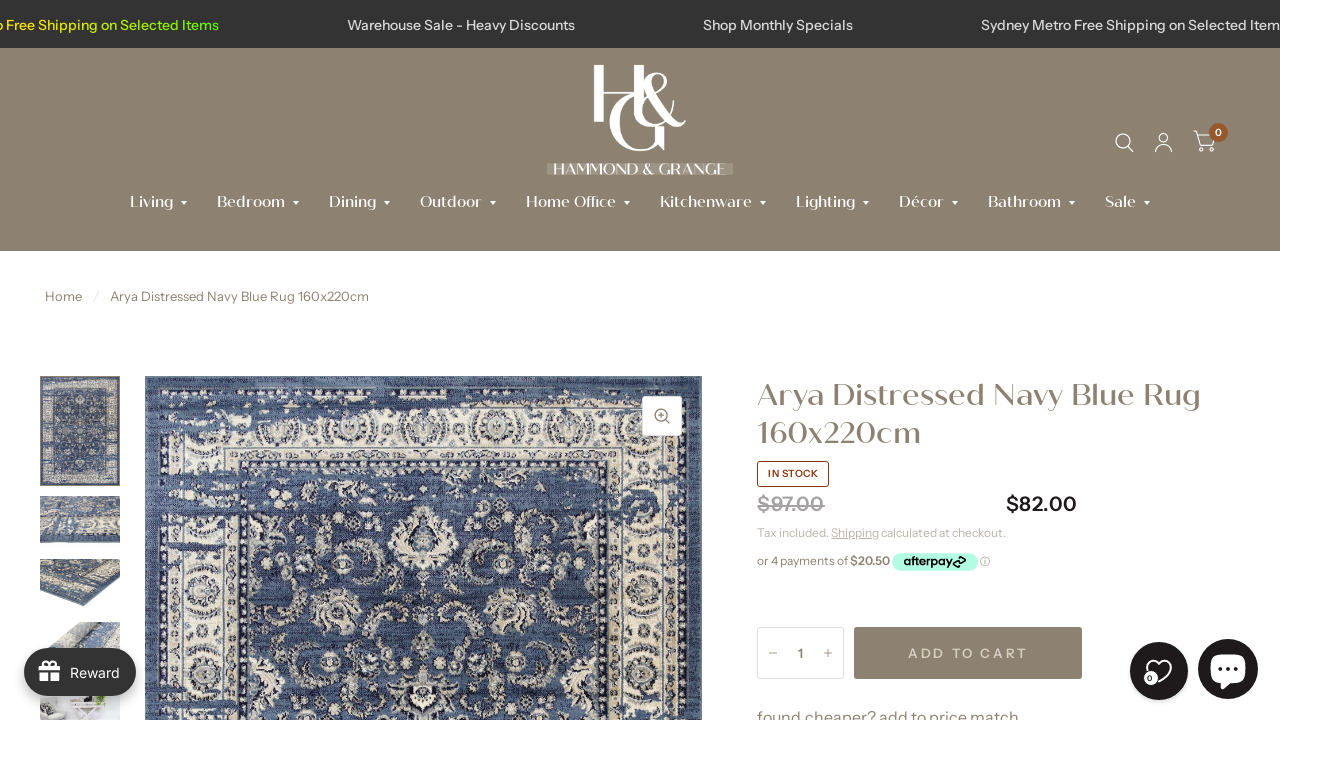

--- FILE ---
content_type: text/html; charset=utf-8
request_url: https://www.hammondandgrange.com.au/products/arya-distressed-navy-blue-rug-160x220cm
body_size: 67867
content:
<!doctype html><html class="no-js" lang="en" dir="ltr">
<head>
  <!-- Google Tag Manager -->
<script>(function(w,d,s,l,i){w[l]=w[l]||[];w[l].push({'gtm.start':
new Date().getTime(),event:'gtm.js'});var f=d.getElementsByTagName(s)[0],
j=d.createElement(s),dl=l!='dataLayer'?'&l='+l:'';j.async=true;j.src=
'https://www.googletagmanager.com/gtm.js?id='+i+dl;f.parentNode.insertBefore(j,f);
})(window,document,'script','dataLayer','GTM-M585LFS');</script>
<!-- End Google Tag Manager -->
	<meta charset="utf-8">
	<meta http-equiv="X-UA-Compatible" content="IE=edge,chrome=1">
	<meta name="viewport" content="width=device-width, initial-scale=1, maximum-scale=5, viewport-fit=cover">
	<meta name="theme-color" content="#ffffff">
	<link rel="canonical" href="https://www.hammondandgrange.com.au/products/arya-distressed-navy-blue-rug-160x220cm">
	<link rel="preconnect" href="https://cdn.shopify.com" crossorigin>
	<link rel="preload" as="style" href="//www.hammondandgrange.com.au/cdn/shop/t/23/assets/app.css?v=128551991894873382191748565861">
<link rel="preload" as="style" href="//www.hammondandgrange.com.au/cdn/shop/t/23/assets/product.css?v=62506646066832792301748565861">



<link href="//www.hammondandgrange.com.au/cdn/shop/t/23/assets/animations.min.js?v=125778792411641688251748565861" as="script" rel="preload">

<link href="//www.hammondandgrange.com.au/cdn/shop/t/23/assets/vendor.min.js?v=103990831484246365421748565861" as="script" rel="preload">
<link href="//www.hammondandgrange.com.au/cdn/shop/t/23/assets/app.js?v=70698992601166792041748565861" as="script" rel="preload">
<link href="//www.hammondandgrange.com.au/cdn/shop/t/23/assets/slideshow.js?v=110104780531747616791748565861" as="script" rel="preload">

<script>
window.lazySizesConfig = window.lazySizesConfig || {};
window.lazySizesConfig.expand = 250;
window.lazySizesConfig.loadMode = 1;
window.lazySizesConfig.loadHidden = false;
</script>


	<link rel="icon" type="image/png" href="//www.hammondandgrange.com.au/cdn/shop/files/favicon-nobg.png?crop=center&height=32&v=1750657202&width=32">

	<title>
		Arya Distressed Navy Blue Rug 160x220cm
		
		
		
	</title>

	
	<meta name="description" content="Crafted from polypropylene with a 10mm pile, this power-loomed rug adds a distressed navy blue look, perfect for modern indoor spaces with easy maintenance.">
	

    

    
	
<link rel="preconnect" href="https://fonts.shopifycdn.com" crossorigin>

<meta property="og:site_name" content="Hammond &amp; Grange">
<meta property="og:url" content="https://www.hammondandgrange.com.au/products/arya-distressed-navy-blue-rug-160x220cm">
<meta property="og:title" content="Arya Distressed Navy Blue Rug 160x220cm">
<meta property="og:type" content="product">
<meta property="og:description" content="Crafted from polypropylene with a 10mm pile, this power-loomed rug adds a distressed navy blue look, perfect for modern indoor spaces with easy maintenance."><meta property="og:image" content="http://www.hammondandgrange.com.au/cdn/shop/files/ARYA1606408BLUE-1.jpg?v=1751348049">
  <meta property="og:image:secure_url" content="https://www.hammondandgrange.com.au/cdn/shop/files/ARYA1606408BLUE-1.jpg?v=1751348049">
  <meta property="og:image:width" content="969">
  <meta property="og:image:height" content="1327"><meta property="og:price:amount" content="82.00">
  <meta property="og:price:currency" content="AUD"><meta name="twitter:site" content="@hammondgrange"><meta name="twitter:card" content="summary_large_image">
<meta name="twitter:title" content="Arya Distressed Navy Blue Rug 160x220cm">
<meta name="twitter:description" content="Crafted from polypropylene with a 10mm pile, this power-loomed rug adds a distressed navy blue look, perfect for modern indoor spaces with easy maintenance.">


	<link href="//www.hammondandgrange.com.au/cdn/shop/t/23/assets/app.css?v=128551991894873382191748565861" rel="stylesheet" type="text/css" media="all" />

	<style data-shopify>
	@font-face {
  font-family: "Instrument Sans";
  font-weight: 400;
  font-style: normal;
  font-display: swap;
  src: url("//www.hammondandgrange.com.au/cdn/fonts/instrument_sans/instrumentsans_n4.db86542ae5e1596dbdb28c279ae6c2086c4c5bfa.woff2") format("woff2"),
       url("//www.hammondandgrange.com.au/cdn/fonts/instrument_sans/instrumentsans_n4.510f1b081e58d08c30978f465518799851ef6d8b.woff") format("woff");
}

@font-face {
  font-family: "Instrument Sans";
  font-weight: 500;
  font-style: normal;
  font-display: swap;
  src: url("//www.hammondandgrange.com.au/cdn/fonts/instrument_sans/instrumentsans_n5.1ce463e1cc056566f977610764d93d4704464858.woff2") format("woff2"),
       url("//www.hammondandgrange.com.au/cdn/fonts/instrument_sans/instrumentsans_n5.9079eb7bba230c9d8d8d3a7d101aa9d9f40b6d14.woff") format("woff");
}

@font-face {
  font-family: "Instrument Sans";
  font-weight: 600;
  font-style: normal;
  font-display: swap;
  src: url("//www.hammondandgrange.com.au/cdn/fonts/instrument_sans/instrumentsans_n6.27dc66245013a6f7f317d383a3cc9a0c347fb42d.woff2") format("woff2"),
       url("//www.hammondandgrange.com.au/cdn/fonts/instrument_sans/instrumentsans_n6.1a71efbeeb140ec495af80aad612ad55e19e6d0e.woff") format("woff");
}

@font-face {
  font-family: "Instrument Sans";
  font-weight: 400;
  font-style: italic;
  font-display: swap;
  src: url("//www.hammondandgrange.com.au/cdn/fonts/instrument_sans/instrumentsans_i4.028d3c3cd8d085648c808ceb20cd2fd1eb3560e5.woff2") format("woff2"),
       url("//www.hammondandgrange.com.au/cdn/fonts/instrument_sans/instrumentsans_i4.7e90d82df8dee29a99237cd19cc529d2206706a2.woff") format("woff");
}

@font-face {
  font-family: "Instrument Sans";
  font-weight: 600;
  font-style: italic;
  font-display: swap;
  src: url("//www.hammondandgrange.com.au/cdn/fonts/instrument_sans/instrumentsans_i6.ba8063f6adfa1e7ffe690cc5efa600a1e0a8ec32.woff2") format("woff2"),
       url("//www.hammondandgrange.com.au/cdn/fonts/instrument_sans/instrumentsans_i6.a5bb29b76a0bb820ddaa9417675a5d0bafaa8c1f.woff") format("woff");
}

@font-face {
  font-family: "Libre Baskerville";
  font-weight: 700;
  font-style: normal;
  font-display: swap;
  src: url("//www.hammondandgrange.com.au/cdn/fonts/libre_baskerville/librebaskerville_n7.eb83ab550f8363268d3cb412ad3d4776b2bc22b9.woff2") format("woff2"),
       url("//www.hammondandgrange.com.au/cdn/fonts/libre_baskerville/librebaskerville_n7.5bb0de4f2b64b2f68c7e0de8d18bc3455494f553.woff") format("woff");
}

@font-face {
  font-family: "Libre Baskerville";
  font-weight: 400;
  font-style: normal;
  font-display: swap;
  src: url("//www.hammondandgrange.com.au/cdn/fonts/libre_baskerville/librebaskerville_n4.2ec9ee517e3ce28d5f1e6c6e75efd8a97e59c189.woff2") format("woff2"),
       url("//www.hammondandgrange.com.au/cdn/fonts/libre_baskerville/librebaskerville_n4.323789551b85098885c8eccedfb1bd8f25f56007.woff") format("woff");
}

h1,h2,h3,h4,h5,h6,
	.h1,.h2,.h3,.h4,.h5,.h6,
	.logolink.text-logo,
	.customer-addresses .my-address .address-index {
		font-style: normal;
		font-weight: 700;
		font-family: "Libre Baskerville", serif;
	}
	body,
	.body-font,
	.thb-product-detail .product-title {
		font-style: normal;
		font-weight: 400;
		font-family: "Instrument Sans", sans-serif;
	}
	:root {
		--font-body-scale: 1.0;
		--font-body-medium-weight: 500;
    --font-body-bold-weight: 600;
		--font-heading-scale: 1.0;
		--font-navigation-scale: 1.0;
		--font-product-title-scale: 1.0;
		--font-product-title-line-height-scale: 1.0;
		--button-letter-spacing: 0.2em;

		--bg-body: #ffffff;
		--bg-body-rgb: 255,255,255;
		--bg-color-side-panel-footer: #fafafa;

		--color-accent: #8d8271;
		--color-accent-rgb: 141,130,113;

		--color-accent2: #98582e;
		--color-accent3: #f6f6f0;

		--color-border: rgba(0,0,0,0);
		--color-overlay-rgb: 12,13,13;
		--color-form-border: #dedede;--color-announcement-bar-text: #f6f6f0;--color-announcement-bar-bg: #1e191b;--color-header-bg: rgba(0,0,0,0);
			--color-header-bg-rgb: 0,0,0;--color-header-text: #ffffff;
			--color-header-text-rgb: 255,255,255;--color-header-links: #ffffff;--color-header-links-hover: #c25b41;--color-header-icons: #ffffff;--solid-button-label: #d5cec1;--outline-button-label: #414042;--color-price: #1e191b;--color-star: #f1b824;

		--section-spacing-mobile: 50px;
		--section-spacing-desktop: 100px;--button-border-radius: 3px;--color-badge-text: #ffffff;--color-badge-sold-out: #939393;--color-badge-sale: #c25b41;--color-badge-preorder: #666666;--badge-corner-radius: 3px;--color-inventory-instock: #279A4B;--color-inventory-lowstock: #FB9E5B;--color-footer-bar-bg: #8d8271;--color-footer-bar-text: #ffffff;--color-footer-text: #1e191b;
			--color-footer-text-rgb: 30,25,27;--color-footer-link: #1e191b;--color-footer-link-hover: #c25b41;--color-footer-border: #2b2b2b;
			--color-footer-border-rgb: 43,43,43;--color-footer-bg: #f6f6f0;}
  @font-face {
	font-family: "Quiche Sans Medium";
	src: url("https://cdn.shopify.com/s/files/1/0746/7099/7806/files/QuicheSans-Medium.woff2?v=1750400645") format("woff2");
  }
  @font-face {
	font-family: "Quiche Sans Medium";
	src: url("https://cdn.shopify.com/s/files/1/0746/7099/7806/files/QuicheSans-Medium.woff?v=1750400645") format("woff");
  }
  
</style>

    <script

src="https://ajax.googleapis.com/ajax/libs/jquery/3.6.0/jquery.min.js"

defer="defer"

></script>
	<script>
		window.theme = window.theme || {};
		theme = {
			settings: {
				money_with_currency_format:"${{amount}}",
				cart_drawer:true},
			routes: {
				root_url: '/',
				cart_url: '/cart',
				cart_add_url: '/cart/add',
				search_url: '/search',
				collections_url: '/collections',
				cart_change_url: '/cart/change',
				cart_update_url: '/cart/update',
				predictive_search_url: '/search/suggest',
			},
			variantStrings: {
        addToCart: `Add to cart`,
        soldOut: `Sold Out`,
        unavailable: `Unavailable`,
        preOrder: `Pre-order`,
      },
			strings: {
				requiresTerms: `You must agree with the terms and conditions of sales to check out`,
				shippingEstimatorNoResults: `Sorry, we do not ship to your address.`,
				shippingEstimatorOneResult: `There is one shipping rate for your address:`,
				shippingEstimatorMultipleResults: `There are several shipping rates for your address:`,
				shippingEstimatorError: `One or more error occurred while retrieving shipping rates:`
			}
		};
	</script>
    <script type="text/javascript">

    (function(c,l,a,r,i,t,y){

        c[a]=c[a]||function(){(c[a].q=c[a].q||[]).push(arguments)};

        t=l.createElement(r);t.async=1;t.src="https://www.clarity.ms/tag/"+i;

        y=l.getElementsByTagName(r)[0];y.parentNode.insertBefore(t,y);

    })(window, document, "clarity", "script", "45r0fktzec");

</script>
	<script>window.performance && window.performance.mark && window.performance.mark('shopify.content_for_header.start');</script><meta name="google-site-verification" content="oB9WX3pJeVaAU_jACT6ubLOVCHh_I9jV-voCSNQvWok">
<meta name="facebook-domain-verification" content="ccuqpdmyl3h1la7aydc9a7w77b6inn">
<meta id="shopify-digital-wallet" name="shopify-digital-wallet" content="/74670997806/digital_wallets/dialog">
<meta name="shopify-checkout-api-token" content="d9d17686edd85f6c4f74f54bb571abcf">
<meta id="in-context-paypal-metadata" data-shop-id="74670997806" data-venmo-supported="false" data-environment="production" data-locale="en_US" data-paypal-v4="true" data-currency="AUD">
<link rel="alternate" type="application/json+oembed" href="https://www.hammondandgrange.com.au/products/arya-distressed-navy-blue-rug-160x220cm.oembed">
<script async="async" src="/checkouts/internal/preloads.js?locale=en-AU"></script>
<link rel="preconnect" href="https://shop.app" crossorigin="anonymous">
<script async="async" src="https://shop.app/checkouts/internal/preloads.js?locale=en-AU&shop_id=74670997806" crossorigin="anonymous"></script>
<script id="apple-pay-shop-capabilities" type="application/json">{"shopId":74670997806,"countryCode":"AU","currencyCode":"AUD","merchantCapabilities":["supports3DS"],"merchantId":"gid:\/\/shopify\/Shop\/74670997806","merchantName":"Hammond \u0026 Grange","requiredBillingContactFields":["postalAddress","email","phone"],"requiredShippingContactFields":["postalAddress","email","phone"],"shippingType":"shipping","supportedNetworks":["visa","masterCard","amex","jcb"],"total":{"type":"pending","label":"Hammond \u0026 Grange","amount":"1.00"},"shopifyPaymentsEnabled":true,"supportsSubscriptions":true}</script>
<script id="shopify-features" type="application/json">{"accessToken":"d9d17686edd85f6c4f74f54bb571abcf","betas":["rich-media-storefront-analytics"],"domain":"www.hammondandgrange.com.au","predictiveSearch":true,"shopId":74670997806,"locale":"en"}</script>
<script>var Shopify = Shopify || {};
Shopify.shop = "faw-hg.myshopify.com";
Shopify.locale = "en";
Shopify.currency = {"active":"AUD","rate":"1.0"};
Shopify.country = "AU";
Shopify.theme = {"name":"Refreshed Upgrade  Habitat 3.6.0","id":178297930030,"schema_name":"Habitat","schema_version":"3.6.0","theme_store_id":1581,"role":"main"};
Shopify.theme.handle = "null";
Shopify.theme.style = {"id":null,"handle":null};
Shopify.cdnHost = "www.hammondandgrange.com.au/cdn";
Shopify.routes = Shopify.routes || {};
Shopify.routes.root = "/";</script>
<script type="module">!function(o){(o.Shopify=o.Shopify||{}).modules=!0}(window);</script>
<script>!function(o){function n(){var o=[];function n(){o.push(Array.prototype.slice.apply(arguments))}return n.q=o,n}var t=o.Shopify=o.Shopify||{};t.loadFeatures=n(),t.autoloadFeatures=n()}(window);</script>
<script>
  window.ShopifyPay = window.ShopifyPay || {};
  window.ShopifyPay.apiHost = "shop.app\/pay";
  window.ShopifyPay.redirectState = null;
</script>
<script id="shop-js-analytics" type="application/json">{"pageType":"product"}</script>
<script defer="defer" async type="module" src="//www.hammondandgrange.com.au/cdn/shopifycloud/shop-js/modules/v2/client.init-shop-cart-sync_BT-GjEfc.en.esm.js"></script>
<script defer="defer" async type="module" src="//www.hammondandgrange.com.au/cdn/shopifycloud/shop-js/modules/v2/chunk.common_D58fp_Oc.esm.js"></script>
<script defer="defer" async type="module" src="//www.hammondandgrange.com.au/cdn/shopifycloud/shop-js/modules/v2/chunk.modal_xMitdFEc.esm.js"></script>
<script type="module">
  await import("//www.hammondandgrange.com.au/cdn/shopifycloud/shop-js/modules/v2/client.init-shop-cart-sync_BT-GjEfc.en.esm.js");
await import("//www.hammondandgrange.com.au/cdn/shopifycloud/shop-js/modules/v2/chunk.common_D58fp_Oc.esm.js");
await import("//www.hammondandgrange.com.au/cdn/shopifycloud/shop-js/modules/v2/chunk.modal_xMitdFEc.esm.js");

  window.Shopify.SignInWithShop?.initShopCartSync?.({"fedCMEnabled":true,"windoidEnabled":true});

</script>
<script>
  window.Shopify = window.Shopify || {};
  if (!window.Shopify.featureAssets) window.Shopify.featureAssets = {};
  window.Shopify.featureAssets['shop-js'] = {"shop-cart-sync":["modules/v2/client.shop-cart-sync_DZOKe7Ll.en.esm.js","modules/v2/chunk.common_D58fp_Oc.esm.js","modules/v2/chunk.modal_xMitdFEc.esm.js"],"init-fed-cm":["modules/v2/client.init-fed-cm_B6oLuCjv.en.esm.js","modules/v2/chunk.common_D58fp_Oc.esm.js","modules/v2/chunk.modal_xMitdFEc.esm.js"],"shop-cash-offers":["modules/v2/client.shop-cash-offers_D2sdYoxE.en.esm.js","modules/v2/chunk.common_D58fp_Oc.esm.js","modules/v2/chunk.modal_xMitdFEc.esm.js"],"shop-login-button":["modules/v2/client.shop-login-button_QeVjl5Y3.en.esm.js","modules/v2/chunk.common_D58fp_Oc.esm.js","modules/v2/chunk.modal_xMitdFEc.esm.js"],"pay-button":["modules/v2/client.pay-button_DXTOsIq6.en.esm.js","modules/v2/chunk.common_D58fp_Oc.esm.js","modules/v2/chunk.modal_xMitdFEc.esm.js"],"shop-button":["modules/v2/client.shop-button_DQZHx9pm.en.esm.js","modules/v2/chunk.common_D58fp_Oc.esm.js","modules/v2/chunk.modal_xMitdFEc.esm.js"],"avatar":["modules/v2/client.avatar_BTnouDA3.en.esm.js"],"init-windoid":["modules/v2/client.init-windoid_CR1B-cfM.en.esm.js","modules/v2/chunk.common_D58fp_Oc.esm.js","modules/v2/chunk.modal_xMitdFEc.esm.js"],"init-shop-for-new-customer-accounts":["modules/v2/client.init-shop-for-new-customer-accounts_C_vY_xzh.en.esm.js","modules/v2/client.shop-login-button_QeVjl5Y3.en.esm.js","modules/v2/chunk.common_D58fp_Oc.esm.js","modules/v2/chunk.modal_xMitdFEc.esm.js"],"init-shop-email-lookup-coordinator":["modules/v2/client.init-shop-email-lookup-coordinator_BI7n9ZSv.en.esm.js","modules/v2/chunk.common_D58fp_Oc.esm.js","modules/v2/chunk.modal_xMitdFEc.esm.js"],"init-shop-cart-sync":["modules/v2/client.init-shop-cart-sync_BT-GjEfc.en.esm.js","modules/v2/chunk.common_D58fp_Oc.esm.js","modules/v2/chunk.modal_xMitdFEc.esm.js"],"shop-toast-manager":["modules/v2/client.shop-toast-manager_DiYdP3xc.en.esm.js","modules/v2/chunk.common_D58fp_Oc.esm.js","modules/v2/chunk.modal_xMitdFEc.esm.js"],"init-customer-accounts":["modules/v2/client.init-customer-accounts_D9ZNqS-Q.en.esm.js","modules/v2/client.shop-login-button_QeVjl5Y3.en.esm.js","modules/v2/chunk.common_D58fp_Oc.esm.js","modules/v2/chunk.modal_xMitdFEc.esm.js"],"init-customer-accounts-sign-up":["modules/v2/client.init-customer-accounts-sign-up_iGw4briv.en.esm.js","modules/v2/client.shop-login-button_QeVjl5Y3.en.esm.js","modules/v2/chunk.common_D58fp_Oc.esm.js","modules/v2/chunk.modal_xMitdFEc.esm.js"],"shop-follow-button":["modules/v2/client.shop-follow-button_CqMgW2wH.en.esm.js","modules/v2/chunk.common_D58fp_Oc.esm.js","modules/v2/chunk.modal_xMitdFEc.esm.js"],"checkout-modal":["modules/v2/client.checkout-modal_xHeaAweL.en.esm.js","modules/v2/chunk.common_D58fp_Oc.esm.js","modules/v2/chunk.modal_xMitdFEc.esm.js"],"shop-login":["modules/v2/client.shop-login_D91U-Q7h.en.esm.js","modules/v2/chunk.common_D58fp_Oc.esm.js","modules/v2/chunk.modal_xMitdFEc.esm.js"],"lead-capture":["modules/v2/client.lead-capture_BJmE1dJe.en.esm.js","modules/v2/chunk.common_D58fp_Oc.esm.js","modules/v2/chunk.modal_xMitdFEc.esm.js"],"payment-terms":["modules/v2/client.payment-terms_Ci9AEqFq.en.esm.js","modules/v2/chunk.common_D58fp_Oc.esm.js","modules/v2/chunk.modal_xMitdFEc.esm.js"]};
</script>
<script>(function() {
  var isLoaded = false;
  function asyncLoad() {
    if (isLoaded) return;
    isLoaded = true;
    var urls = ["https:\/\/sbzstag.cirkleinc.com\/?shop=faw-hg.myshopify.com","https:\/\/app.adoric-om.com\/adoric.js?key=68315224dc959d0c736a9b2fc9d92a89\u0026shop=faw-hg.myshopify.com","https:\/\/plugin.brevo.com\/integrations\/api\/automation\/script?user_connection_id=6512702c7c88c40e0b6b4e33\u0026ma-key=xjfkritxk0c1lw51z1lmwmcl\u0026shop=faw-hg.myshopify.com","https:\/\/plugin.brevo.com\/integrations\/api\/sy\/cart_tracking\/script?ma-key=xjfkritxk0c1lw51z1lmwmcl\u0026user_connection_id=6512702c7c88c40e0b6b4e33\u0026shop=faw-hg.myshopify.com","https:\/\/cdn.slpht.com\/widget\/shopify-embed.js?shop=faw-hg.myshopify.com","https:\/\/joy.avada.io\/scripttag\/avada-joy-tracking.min.js?shop=faw-hg.myshopify.com","https:\/\/loox.io\/widget\/jVSC4LGlEU\/loox.1726194483656.js?shop=faw-hg.myshopify.com","https:\/\/cloudsearch-1f874.kxcdn.com\/shopify.js?srp=\/a\/search\u0026filtersEnabled=1\u0026shop=faw-hg.myshopify.com","https:\/\/upsells.boldapps.net\/v2_ui\/js\/UpsellTracker.js?shop=faw-hg.myshopify.com","https:\/\/upsells.boldapps.net\/v2_ui\/js\/upsell.js?shop=faw-hg.myshopify.com"];
    for (var i = 0; i < urls.length; i++) {
      var s = document.createElement('script');
      s.type = 'text/javascript';
      s.async = true;
      s.src = urls[i];
      var x = document.getElementsByTagName('script')[0];
      x.parentNode.insertBefore(s, x);
    }
  };
  if(window.attachEvent) {
    window.attachEvent('onload', asyncLoad);
  } else {
    window.addEventListener('load', asyncLoad, false);
  }
})();</script>
<script id="__st">var __st={"a":74670997806,"offset":39600,"reqid":"70eae774-fb6f-4cea-acf8-62915b2a57e7-1769435347","pageurl":"www.hammondandgrange.com.au\/products\/arya-distressed-navy-blue-rug-160x220cm","u":"f0275b38c173","p":"product","rtyp":"product","rid":8341989556526};</script>
<script>window.ShopifyPaypalV4VisibilityTracking = true;</script>
<script id="captcha-bootstrap">!function(){'use strict';const t='contact',e='account',n='new_comment',o=[[t,t],['blogs',n],['comments',n],[t,'customer']],c=[[e,'customer_login'],[e,'guest_login'],[e,'recover_customer_password'],[e,'create_customer']],r=t=>t.map((([t,e])=>`form[action*='/${t}']:not([data-nocaptcha='true']) input[name='form_type'][value='${e}']`)).join(','),a=t=>()=>t?[...document.querySelectorAll(t)].map((t=>t.form)):[];function s(){const t=[...o],e=r(t);return a(e)}const i='password',u='form_key',d=['recaptcha-v3-token','g-recaptcha-response','h-captcha-response',i],f=()=>{try{return window.sessionStorage}catch{return}},m='__shopify_v',_=t=>t.elements[u];function p(t,e,n=!1){try{const o=window.sessionStorage,c=JSON.parse(o.getItem(e)),{data:r}=function(t){const{data:e,action:n}=t;return t[m]||n?{data:e,action:n}:{data:t,action:n}}(c);for(const[e,n]of Object.entries(r))t.elements[e]&&(t.elements[e].value=n);n&&o.removeItem(e)}catch(o){console.error('form repopulation failed',{error:o})}}const l='form_type',E='cptcha';function T(t){t.dataset[E]=!0}const w=window,h=w.document,L='Shopify',v='ce_forms',y='captcha';let A=!1;((t,e)=>{const n=(g='f06e6c50-85a8-45c8-87d0-21a2b65856fe',I='https://cdn.shopify.com/shopifycloud/storefront-forms-hcaptcha/ce_storefront_forms_captcha_hcaptcha.v1.5.2.iife.js',D={infoText:'Protected by hCaptcha',privacyText:'Privacy',termsText:'Terms'},(t,e,n)=>{const o=w[L][v],c=o.bindForm;if(c)return c(t,g,e,D).then(n);var r;o.q.push([[t,g,e,D],n]),r=I,A||(h.body.append(Object.assign(h.createElement('script'),{id:'captcha-provider',async:!0,src:r})),A=!0)});var g,I,D;w[L]=w[L]||{},w[L][v]=w[L][v]||{},w[L][v].q=[],w[L][y]=w[L][y]||{},w[L][y].protect=function(t,e){n(t,void 0,e),T(t)},Object.freeze(w[L][y]),function(t,e,n,w,h,L){const[v,y,A,g]=function(t,e,n){const i=e?o:[],u=t?c:[],d=[...i,...u],f=r(d),m=r(i),_=r(d.filter((([t,e])=>n.includes(e))));return[a(f),a(m),a(_),s()]}(w,h,L),I=t=>{const e=t.target;return e instanceof HTMLFormElement?e:e&&e.form},D=t=>v().includes(t);t.addEventListener('submit',(t=>{const e=I(t);if(!e)return;const n=D(e)&&!e.dataset.hcaptchaBound&&!e.dataset.recaptchaBound,o=_(e),c=g().includes(e)&&(!o||!o.value);(n||c)&&t.preventDefault(),c&&!n&&(function(t){try{if(!f())return;!function(t){const e=f();if(!e)return;const n=_(t);if(!n)return;const o=n.value;o&&e.removeItem(o)}(t);const e=Array.from(Array(32),(()=>Math.random().toString(36)[2])).join('');!function(t,e){_(t)||t.append(Object.assign(document.createElement('input'),{type:'hidden',name:u})),t.elements[u].value=e}(t,e),function(t,e){const n=f();if(!n)return;const o=[...t.querySelectorAll(`input[type='${i}']`)].map((({name:t})=>t)),c=[...d,...o],r={};for(const[a,s]of new FormData(t).entries())c.includes(a)||(r[a]=s);n.setItem(e,JSON.stringify({[m]:1,action:t.action,data:r}))}(t,e)}catch(e){console.error('failed to persist form',e)}}(e),e.submit())}));const S=(t,e)=>{t&&!t.dataset[E]&&(n(t,e.some((e=>e===t))),T(t))};for(const o of['focusin','change'])t.addEventListener(o,(t=>{const e=I(t);D(e)&&S(e,y())}));const B=e.get('form_key'),M=e.get(l),P=B&&M;t.addEventListener('DOMContentLoaded',(()=>{const t=y();if(P)for(const e of t)e.elements[l].value===M&&p(e,B);[...new Set([...A(),...v().filter((t=>'true'===t.dataset.shopifyCaptcha))])].forEach((e=>S(e,t)))}))}(h,new URLSearchParams(w.location.search),n,t,e,['guest_login'])})(!0,!0)}();</script>
<script integrity="sha256-4kQ18oKyAcykRKYeNunJcIwy7WH5gtpwJnB7kiuLZ1E=" data-source-attribution="shopify.loadfeatures" defer="defer" src="//www.hammondandgrange.com.au/cdn/shopifycloud/storefront/assets/storefront/load_feature-a0a9edcb.js" crossorigin="anonymous"></script>
<script crossorigin="anonymous" defer="defer" src="//www.hammondandgrange.com.au/cdn/shopifycloud/storefront/assets/shopify_pay/storefront-65b4c6d7.js?v=20250812"></script>
<script data-source-attribution="shopify.dynamic_checkout.dynamic.init">var Shopify=Shopify||{};Shopify.PaymentButton=Shopify.PaymentButton||{isStorefrontPortableWallets:!0,init:function(){window.Shopify.PaymentButton.init=function(){};var t=document.createElement("script");t.src="https://www.hammondandgrange.com.au/cdn/shopifycloud/portable-wallets/latest/portable-wallets.en.js",t.type="module",document.head.appendChild(t)}};
</script>
<script data-source-attribution="shopify.dynamic_checkout.buyer_consent">
  function portableWalletsHideBuyerConsent(e){var t=document.getElementById("shopify-buyer-consent"),n=document.getElementById("shopify-subscription-policy-button");t&&n&&(t.classList.add("hidden"),t.setAttribute("aria-hidden","true"),n.removeEventListener("click",e))}function portableWalletsShowBuyerConsent(e){var t=document.getElementById("shopify-buyer-consent"),n=document.getElementById("shopify-subscription-policy-button");t&&n&&(t.classList.remove("hidden"),t.removeAttribute("aria-hidden"),n.addEventListener("click",e))}window.Shopify?.PaymentButton&&(window.Shopify.PaymentButton.hideBuyerConsent=portableWalletsHideBuyerConsent,window.Shopify.PaymentButton.showBuyerConsent=portableWalletsShowBuyerConsent);
</script>
<script>
  function portableWalletsCleanup(e){e&&e.src&&console.error("Failed to load portable wallets script "+e.src);var t=document.querySelectorAll("shopify-accelerated-checkout .shopify-payment-button__skeleton, shopify-accelerated-checkout-cart .wallet-cart-button__skeleton"),e=document.getElementById("shopify-buyer-consent");for(let e=0;e<t.length;e++)t[e].remove();e&&e.remove()}function portableWalletsNotLoadedAsModule(e){e instanceof ErrorEvent&&"string"==typeof e.message&&e.message.includes("import.meta")&&"string"==typeof e.filename&&e.filename.includes("portable-wallets")&&(window.removeEventListener("error",portableWalletsNotLoadedAsModule),window.Shopify.PaymentButton.failedToLoad=e,"loading"===document.readyState?document.addEventListener("DOMContentLoaded",window.Shopify.PaymentButton.init):window.Shopify.PaymentButton.init())}window.addEventListener("error",portableWalletsNotLoadedAsModule);
</script>

<script type="module" src="https://www.hammondandgrange.com.au/cdn/shopifycloud/portable-wallets/latest/portable-wallets.en.js" onError="portableWalletsCleanup(this)" crossorigin="anonymous"></script>
<script nomodule>
  document.addEventListener("DOMContentLoaded", portableWalletsCleanup);
</script>

<link id="shopify-accelerated-checkout-styles" rel="stylesheet" media="screen" href="https://www.hammondandgrange.com.au/cdn/shopifycloud/portable-wallets/latest/accelerated-checkout-backwards-compat.css" crossorigin="anonymous">
<style id="shopify-accelerated-checkout-cart">
        #shopify-buyer-consent {
  margin-top: 1em;
  display: inline-block;
  width: 100%;
}

#shopify-buyer-consent.hidden {
  display: none;
}

#shopify-subscription-policy-button {
  background: none;
  border: none;
  padding: 0;
  text-decoration: underline;
  font-size: inherit;
  cursor: pointer;
}

#shopify-subscription-policy-button::before {
  box-shadow: none;
}

      </style>

<script>window.performance && window.performance.mark && window.performance.mark('shopify.content_for_header.end');</script> <!-- Header hook for plugins -->

	<script>document.documentElement.className = document.documentElement.className.replace('no-js', 'js');</script>

  <style type="text/css">
      /*Announcement Bar*/
      div.announcement-bar-section{
        margin-bottom:50px;
      }
      div.announcement-bar{
        position: fixed !important;
        width: 100%;
      }
      div.header-section{
        top: 45px;
      }
  
      /*Sold Out*/
      product-card.product-card.text-center.sold-out {
        opacity: 0.5;
      }
      /* product changes */
      ul#product-grid li.column{
        align-self: baseline;
      }
      .product-card .product-featured-image-link img{
        object-fit: contain !important;
      }
      .product-card .product-featured-image-link{
        height: 350px !important;
            padding-bottom: 350px !important;
      }
      img.product-primary-image.lazyautosizes.lazyloaded{
        height: 350px !important;
      }
      .menu-logo-container {
        display: flex;
        flex-direction: column;
      }
      @media only screen and (min-width: 1068px){
        .header.style2 .logolink {
          margin-left: auto !important;
          margin: 0 auto;
        }
        .header.style2>.row>.columns{
          grid-template-columns: auto;
        }
        .header.style2 .full-menu{
          margin-left: auto;
        }
        .thb-secondary-area{
          position: relative;
          top: -95px;
        }
      }
      .thb-full-menu li:last-child a[title="Sale"]{
        color: #894F29;
        
      }
      .thb-full-menu li:last-child a[title="Sale"]::after{
        border-color: #894F29 transparent transparent transparent;
        
      }
      
      button.flickity-button {
        position: absolute;
        background: hsl(0deg 5.01% 52.9% / 75%);
        border: none;
        color: #fff;
        width: 44px;
        height: 44px;
        border-radius: 50%;
        bottom: 60px;
      }
      svg.flickity-button-icon {
        position: absolute;
        left: 20%;
        top: 20%;
        width: 60%;
        height: 60%;
        fill: #fff;
     }
     @media only screen and (max-width: 1439px){
        button.flickity-button.flickity-prev-next-button.next{
          left: 70px;
        }
     }
    button.flickity-button.flickity-prev-next-button.previous{
      left: 20px;
    }
    @media only screen and (min-width: 1440px){
      button.flickity-button.flickity-prev-next-button.next{
        /*left: 70px;*/
        right: -35px;
        bottom: 50%;
      }
      button.flickity-button.flickity-prev-next-button.previous{
        /*left: 20px;*/
        left: -35px;
        bottom: 50%;
      }
    }
    
    button.flickity-button{
      display:none;
    }
    .collection-grid__carousel button.flickity-button{
      display: block;
    }
    /*testimonial*/
    .testimonials__testimonial p{
      font-size:1.2rem !important;
    }
    @media only screen and (max-width: 768px){
      .testimonials__testimonial p{
        font-size:0.9rem !important;
      }
    }
    /*Filters*/
    div.row.fixedElement{
      position:relative;
      z-index: 49;
    }
    div.row.fixedElement.maskFix {
      top: 177px;
      background-color: #fff;
      position:sticky;
      max-width: unset !important;
      z-index: 49;
      width: 1320px;
    }
   .product-card .product-featured-image-link img{
     z-index: -2 !important;
   }
   thb-filter-dropdown {
     z-index: 9999 !important;
   }
  .thb-filter[data-index='2']{
    display: block !important;
  }
    /*About Us*/
    div#shopify-section-template--19688163574062__5622ef1e-04c8-4f06-bee9-9de844002443{
      background: #ddd;
    }
  /*Blog Author*/
  aside.post-author,.blog-post-detail .post-meta-wrapper aside:after{
    display:none !important;
  }
  /*Search*/
  @media only screen and (min-width: 768px){
    .thb-quick-search .searchform fieldset input {
        font-size: 24px;
    }
    .thb-quick-search--form, .thb-quick-search--results, .thb-quick-search--popular {
        padding: 5px 25px;
    }
  }
  /*FORM*/
  .gift-card-form label.field__label,.contact-form label.field__label {
    height: 40px;
    background: #fff;
    margin-top: 5px;
    margin-left: 2px;
  }
      /*back-to-top*/
  @media only screen and (min-width: 1068px) {
    .back-to-top {
      bottom: 100px;
      right: 33px;
    }
  }
  /*category menu*/
  #shopify-section-template--19688163377454__16518490956001c5fb div.row.text-center{
    overflow: hidden;
  }
    @media only screen and (max-width: 525px){
      html, body {
          max-width: 100%;
          overflow-x: hidden;
      }
    }
  div#ssw-fave-save-block{
    display:none !important;
  }
  @media only screen and (max-width:767px){
    div.thb-secondary-area a.ssw-link-fave-menu{
      display: none !important;
    }
    div#ssw-page{
      margin: 0 auto !important;
      max-width: 100%;
    }
  }
  input.ssw-reward-birthday-btn{
    height: 52px !important;
    padding: 20px 37px !important;
  }
  span.faves-count{
    display:none !important;
  }
  /*Reset Pass*/
  .thb-form-container input[type="password"], .thb-form-container input[value="Reset password"] {
    margin-bottom: 10px;
    width: 100%;
  }

  /* breadcrumbs */
  nav.breadcrumbs{
    max-width: 1350px;
    padding: 20px 45px;
    display: block !important;
    margin: 0 auto;
  }
  body.template-collection nav.breadcrumbs{
    padding: 20px 35px;
  }
  /* Add to cart*/
  div.add_to_cart_holder{
    max-width:325px;
  }
  .product-card--add-to-cart-button{
    opacity: 1 !important;
  }
  div#widget-fave-html{
    width: 100%;
  }
  
  /*Geowave CSS*/
  #he_create_customer ::placeholder,#he_customer_login ::placeholder { 
    /* Chrome, Firefox, Opera, Safari 10.1+ */
    color: #333;
    opacity: 1; 
    /* Firefox */
  }
  
  #he_create_customer :-ms-input-placeholder,#he_customer_login :-ms-input-placeholder{ /* Internet Explorer 10-11 */
    color: #333;
  }
  
  #he_create_customer ::-ms-input-placeholder,#he_customer_login ::-ms-input-placeholder{ /* Microsoft Edge */
    color: #333;
  }
  /*ZIP*/
  .product-recommendations p.zip-container{
    display: none;
  }
  /*BNPL*/
  div.mini-cart__row.afpay{
    display: flex;
    justify-content: flex-end;
    font-weight: 500;
  }
  .zip-container span{
    font-size:12px !important;
  }
  .zip-container .zip-logo{
    height: 16.7px !important;
    margin: -2px 0 -2px 0px !important
  }
  .bnpl-widgets div.afpay-widget {
    margin-bottom: -22px;
    margin-top: -10px;
  }
  .mini-cart__row.mini-cart__discount {
    font-size: 12px;
    padding: 5px 0px;
   }
  .thb-product-detail p.zip-container{ margin-top: -15px;}
  slot.zip-learn-more, p.afterpay-paragraph slot.learn-more-link{
    font-size: 10px !important;
  }
  /*Shop Follow Button*/
  .footer--follow-on-shop {
    display: none;
  }
  /*color swatches products page*/
  div.product-card-swatches{
    display: none;
  }
  /*Banner Sale Page*/
  @media only screen and (min-width: 768px){
    #shopify-section-template--21602686763310__template-header .page-header.page-header__has-bg {
        min-height: 500px !important;
        background-size: cover !important;
    }
  }
  /* out of stock light */
  span.out-of-stock~a.product-featured-image-link {
    opacity: 0.5;
  }

  /*Call Number on Header Icons*/

   @media only screen and (max-width: 767px){
    span.desktop-only {
        display: none !important;
    }
  }

  /* Lines Limit */
  .page-header{
    display: flex;
    flex-direction: column;
  }
  .page-footer__inner {
   overflow: hidden;
   text-overflow: ellipsis;
   display: -webkit-box;
   -webkit-line-clamp: 6; /* number of lines to show */
           line-clamp: 6;
   -webkit-box-orient: vertical;
      max-width: 550px;
      
  }
   .page-footer__inner.show {
     overflow: unset;
     text-overflow: unset;
     display: unset;
     -webkit-line-clamp: unset; /* number of lines to show */
           line-clamp: unset;
     -webkit-box-orient: unset;
   }

  .blog-post-detail .featured-image{
    text-align: center;
  }
  div.post-content h2{
    font-size: 2.0rem !important;
  }

  /*Columns Borders on COllection Page*/

  @media only screen and (min-width: 1024px){
    ul#product-grid li.column{
     border: 0.5px solid #efefef;
     margin: 10px;
    }
    
    .medium-up-4>.column, .medium-up-4>.columns {
        flex: 0 0 22%;
        max-width: 22%;
        height: 590px;
    }
  }
  
  @media only screen and (max-width: 1024px){
    ul#product-grid li.column{
     border: 0.5px solid #efefef;
     margin: 10px;
    }
    
    .medium-up-4>.column, .medium-up-4>.columns {
        flex: 0 0 30%;
        max-width: 30%;
        height: 590px;
    }
  }
  @media only screen and (max-width: 768px){
    ul#product-grid li.column{
     border: 0.5px solid #efefef;
     margin: 1px;
    }
    
    .medium-up-4>.column, .medium-up-4>.columns,
    .small-up-2>.column, .small-up-2>.columns {
        flex: 0 0 98% !important;
        max-width: 98% !important;
        height: 560px;
    }
    .logo-list__inner {
        grid-template-columns: repeat(2, minmax(70px, 140px)) !important;
        
    }
  }

  /* Add to Cart Buttons*/
  .product-card .product-card--add-to-cart-button,
  .product-card:hover .product-card--add-to-cart-button{
    bottom: 2px;
    /*width: 40px;*/
    width:100%;
    height: 37px;
    padding: 19px 10px;
    border: 1px solid #fff;
    background: #d5cec1;
    color: #414042;
    text-transform: unset;
    position: relative;
    bottom: 0px;
    left: unset;
    right: unset;
  }
  .product-card.text-center .product-card-info{
    min-height: 90px;
  }
  div.product-card-info span.price{
    display: flex;
    margin-top:10px;
    flex-direction: row-reverse;
    
    justify-content: space-between;
  }
  .price del+ins{
    margin-left:0px;
  }
  .product-card .product-card-title{
    text-align: left;
  }

  div#cloud_search_filters_root{
    width:100%;
    background: #bfb3a0;
    padding-top: 50px;
  }
  .cloud-search-filter__name {
    background-color: #d5cec1 !important;
    border-radius: 5px !important;
    color: #414042  !important;
    border: 1px solid #fff  !important;
  }
  #shopify-section-sections--22499568091438__1618f353-b9de-4181-b88d-6cad8bda6009{
    z-index: 9999 !important;
  }
  .page-header--wrapper{
    margin: 44px 0 0px 0px;
  }

  /* Shopify Chat*/
  div.customer-info-form__input-wrapper input{
    width:100% !important;
    margin: 8px 18px !important;
    position: relative !important;
  }
  /*Header becomes small when scrolled down*/
  a.logolink {
      transition: opacity 0.5s ease; /* Adjust the duration as needed */
      opacity: 1;
  }
  
  body.scroll-moved a.logolink {
      opacity: 0;
      pointer-events: none; /* Prevent interactions during fade-out */
  }
  
  /* Add a keyframe animation to set display: none after fade-out */
  @keyframes hideDisplay {
      to {
          display: none;
      }
  }
  
  body.scroll-moved a.logolink {
      animation: hideDisplay 0s 0.1s forwards; /* Start `display: none` after 0.5s fade */
  }

  body.scroll-moved #shopify-section-sections--23614339449134__1618f353-b9de-4181-b88d-6cad8bda6009 .scrolling-text_inner{
    padding: 10px 0;
    position: fixed;
    background: #333;
    z-index:999;
  }
  body.scroll-moved .thb-secondary-area{
    top: -40px;
  }
  body.scroll-moved .header{
    height: 55px;
  }


  /*Banner Top Position*/
  div.section-slideshow {
    margin-top: 45px;
  }

  /*Cloud Search CSS*/
  #cloud_search_filters_root{
    margin: 0 auto;
  }

  /*flash*/
div.scrolling-text_inner div div.scrolling-text__item:nth-child(1), div.scrolling-text_inner div div.scrolling-text__item:nth-child(2){
    
   
    background: linear-gradient(90deg, 
        #ff0000, /* Red */
        #ff7300, /* Orange */
        #ffeb00, /* Yellow */
        #47ff00, /* Green */
        #00e1ff, /* Blue */
        #7a00ff, /* Purple */
        #ff00f7  /* Pink */
    );
    background: linear-gradient(90deg, 
        #ffeb00, /* Yellow */
        #ffeb00, /* Yellow */
        #47ff00, /* Green */
        #47ff00, /* Green */
        #00e1ff, /* Blue */
        #00e1ff, /* Blue */
        #00e1ff  /* Blue */
    );
    background-size: 300% 300%;
    -webkit-background-clip: text;
    -webkit-text-fill-color: transparent;
    animation: gradientMove 3s infinite linear;
}

@keyframes gradientMove {
    0% { background-position: 0% 50%; }
    50% { background-position: 100% 50%; }
    100% { background-position: 0% 50%; }
}

  /*Price match*/

  .cart-drawer .side-panel-footer{
    padding-bottom:100px !important;
  }


    </style>
  <style type="text/css">
    .header-section{
      position: absolute;
      width:100%;
    }
    .header{
      background: transparent;
      padding-top: 15px;
    }
    .thb-full-menu .sub-menu,
    .thb-full-menu li.menu-item-has-children>a:hover+.sub-menu,
    .thb-full-menu li.menu-item-has-children>a:focus+.sub-menu,
    .thb-full-menu li.menu-item-has-children.menu-item-has-megamenu .sub-menu{
      background: rgb(51, 51, 51, 0.8);
    }
    .page-header--wrapper{
      padding-top: 200px;
      background: rgb(0,0,0,0.3);
    }
    .page-header__bg{
      height:550px !important;
    }
    .page-header.page-header__has-bg{
      position: unset !important;
    }
    facet-filters-form.facets-desktop-container.facets{
      display:none;
    }
    div#shopify-section-template--24571070906670__breadcrumbs{
      margin-top: 165px;
    }
    body.template-page div.header-section,
    body.template-search div.header-section,
    body.template-product div.header-section,
    body.template-blog div.header-section,
    body.template-cart div.header-section,
    body.template-article #header{
      background: #8d8271;
    }
     body.template-search div#cloud_search_filters_root{
      background: #fff;
    }
    .thb-quick-search .searchform fieldset input{
      color: #bfb3a0;
      background: #ffffff;
      padding: 0px 25px;
      border: 1px solid #bfb3a0;
    }
    body.template-page div#main-content{
      margin-top: 117px;
    }
    body.template-page-supplier-updated div#main-content, 
    body.template-page-supplier-form-application div#main-content,
    body.template-blog div#main-content,
    body.template-article div#main-content,
    body.template-page-about div#main-content,
    body.template-page-contact div#main-content,
    body.template-cart div#main-content,
    body.template-search div#main-content{
      margin-top: 250px;
    }
    body.template-search .cloud-search-filters-horizontal .cloud-search-page-controls__sort{
      flex:none;
    }
    body.template-search div#shopify-section-rich_text_7xdHrp{
      display: none;
    }
    body.template-search .cloud-search-page-controls__sort{
      justify-content: flex-start;
    }
    body.template-page div.page-header--wrapper{
      background: #fff;
    }
    .product-title, .product-card-title, .thb-full-menu>li>a, .thb-full-menu .sub-menu li a,
    h1,h2,h3, .accordion summary{
      font-family: "Quiche Sans Medium" !important;
     
    }
    h1,h2,h3, .accordion summary{
       color: #8d8271;
    }
    .accordion summary{
      font-size: 0.8rem !important;
      letter-spacing: .2em;
    }
    .thb-product-detail .product-price-container .price{
      justify-content: space-between;
      max-width:320px;
    }
    body.scroll-moved .header-section{
      position: fixed;
      background: unset !important;
    }
    body.scroll-moved .header{
      height: 63px;
      top: -16px;
      background: #8d8271;
    }
    .badge{
      background: unset;
      border: 1px solid #88360d;
      color: #88360d;
      text-transform: uppercase;
    }
    
    .side-panel.active{
        z-index: 9999 !important;
      }
  </style>
    <script type="text/javascript">
         
      
      

         
    window.addEventListener('load', function () {  
      let mainElementContent = document.querySelector('.page-footer__inner').textContent;
      if(mainElementContent.length>350){
        document.querySelector('.page-footer__inner').insertAdjacentHTML('afterend', '<div style="text-decoration:underline; cursor: pointer !important;z-index:99" id="read-more-text">Read More</div>');
        document.querySelector('#read-more-text').onclick = function() {
            var updateText = document.querySelector('#read-more-text').textContent;
             
            let mainElement = document.querySelector('.page-footer__inner');
            
            
            if (updateText == "Read More"){
              updateText = "Read Less";
            }else{
              updateText = "Read More";
            }
            document.querySelector('#read-more-text').textContent = updateText;
            mainElement.classList.toggle('show');
          }
      }
     
    });
    window.addEventListener('scroll', function() {
          if (window.scrollY > 0.5 && window.innerWidth>1024) {
              document.body.classList.add('scroll-moved');
          } else {
              document.body.classList.remove('scroll-moved');
          }
      });
    </script>
 


  
<!-- BEGIN app block: shopify://apps/minmaxify-order-limits/blocks/app-embed-block/3acfba32-89f3-4377-ae20-cbb9abc48475 --><script type="text/javascript" src="https://limits.minmaxify.com/faw-hg.myshopify.com?v=129&r=20250310025237"></script>

<!-- END app block --><!-- BEGIN app block: shopify://apps/klaviyo-email-marketing-sms/blocks/klaviyo-onsite-embed/2632fe16-c075-4321-a88b-50b567f42507 -->












  <script async src="https://static.klaviyo.com/onsite/js/RN7aQK/klaviyo.js?company_id=RN7aQK"></script>
  <script>!function(){if(!window.klaviyo){window._klOnsite=window._klOnsite||[];try{window.klaviyo=new Proxy({},{get:function(n,i){return"push"===i?function(){var n;(n=window._klOnsite).push.apply(n,arguments)}:function(){for(var n=arguments.length,o=new Array(n),w=0;w<n;w++)o[w]=arguments[w];var t="function"==typeof o[o.length-1]?o.pop():void 0,e=new Promise((function(n){window._klOnsite.push([i].concat(o,[function(i){t&&t(i),n(i)}]))}));return e}}})}catch(n){window.klaviyo=window.klaviyo||[],window.klaviyo.push=function(){var n;(n=window._klOnsite).push.apply(n,arguments)}}}}();</script>

  
    <script id="viewed_product">
      if (item == null) {
        var _learnq = _learnq || [];

        var MetafieldReviews = null
        var MetafieldYotpoRating = null
        var MetafieldYotpoCount = null
        var MetafieldLooxRating = null
        var MetafieldLooxCount = null
        var okendoProduct = null
        var okendoProductReviewCount = null
        var okendoProductReviewAverageValue = null
        try {
          // The following fields are used for Customer Hub recently viewed in order to add reviews.
          // This information is not part of __kla_viewed. Instead, it is part of __kla_viewed_reviewed_items
          MetafieldReviews = {};
          MetafieldYotpoRating = null
          MetafieldYotpoCount = null
          MetafieldLooxRating = null
          MetafieldLooxCount = null

          okendoProduct = null
          // If the okendo metafield is not legacy, it will error, which then requires the new json formatted data
          if (okendoProduct && 'error' in okendoProduct) {
            okendoProduct = null
          }
          okendoProductReviewCount = okendoProduct ? okendoProduct.reviewCount : null
          okendoProductReviewAverageValue = okendoProduct ? okendoProduct.reviewAverageValue : null
        } catch (error) {
          console.error('Error in Klaviyo onsite reviews tracking:', error);
        }

        var item = {
          Name: "Arya Distressed Navy Blue Rug 160x220cm",
          ProductID: 8341989556526,
          Categories: ["All","Black Friday Sale","Décor","Non Bulky","Quick Order","Rugs","Shop All","Super Savers"],
          ImageURL: "https://www.hammondandgrange.com.au/cdn/shop/files/ARYA1606408BLUE-1_grande.jpg?v=1751348049",
          URL: "https://www.hammondandgrange.com.au/products/arya-distressed-navy-blue-rug-160x220cm",
          Brand: "Brand Ventures",
          Price: "$82.00",
          Value: "82.00",
          CompareAtPrice: "$97.00"
        };
        _learnq.push(['track', 'Viewed Product', item]);
        _learnq.push(['trackViewedItem', {
          Title: item.Name,
          ItemId: item.ProductID,
          Categories: item.Categories,
          ImageUrl: item.ImageURL,
          Url: item.URL,
          Metadata: {
            Brand: item.Brand,
            Price: item.Price,
            Value: item.Value,
            CompareAtPrice: item.CompareAtPrice
          },
          metafields:{
            reviews: MetafieldReviews,
            yotpo:{
              rating: MetafieldYotpoRating,
              count: MetafieldYotpoCount,
            },
            loox:{
              rating: MetafieldLooxRating,
              count: MetafieldLooxCount,
            },
            okendo: {
              rating: okendoProductReviewAverageValue,
              count: okendoProductReviewCount,
            }
          }
        }]);
      }
    </script>
  




  <script>
    window.klaviyoReviewsProductDesignMode = false
  </script>







<!-- END app block --><script src="https://cdn.shopify.com/extensions/e8878072-2f6b-4e89-8082-94b04320908d/inbox-1254/assets/inbox-chat-loader.js" type="text/javascript" defer="defer"></script>
<script src="https://cdn.shopify.com/extensions/1f805629-c1d3-44c5-afa0-f2ef641295ef/booster-page-speed-optimizer-1/assets/speed-embed.js" type="text/javascript" defer="defer"></script>
<link href="https://cdn.shopify.com/extensions/af3a5012-9155-402e-a204-da027a5e50a5/bold-product-upsell-31/assets/app.css" rel="stylesheet" type="text/css" media="all">
<script src="https://cdn.shopify.com/extensions/019bf826-f2ad-7584-9463-dd16f5a421f2/avada-joy-432/assets/avada-joy.js" type="text/javascript" defer="defer"></script>
<link href="https://monorail-edge.shopifysvc.com" rel="dns-prefetch">
<script>(function(){if ("sendBeacon" in navigator && "performance" in window) {try {var session_token_from_headers = performance.getEntriesByType('navigation')[0].serverTiming.find(x => x.name == '_s').description;} catch {var session_token_from_headers = undefined;}var session_cookie_matches = document.cookie.match(/_shopify_s=([^;]*)/);var session_token_from_cookie = session_cookie_matches && session_cookie_matches.length === 2 ? session_cookie_matches[1] : "";var session_token = session_token_from_headers || session_token_from_cookie || "";function handle_abandonment_event(e) {var entries = performance.getEntries().filter(function(entry) {return /monorail-edge.shopifysvc.com/.test(entry.name);});if (!window.abandonment_tracked && entries.length === 0) {window.abandonment_tracked = true;var currentMs = Date.now();var navigation_start = performance.timing.navigationStart;var payload = {shop_id: 74670997806,url: window.location.href,navigation_start,duration: currentMs - navigation_start,session_token,page_type: "product"};window.navigator.sendBeacon("https://monorail-edge.shopifysvc.com/v1/produce", JSON.stringify({schema_id: "online_store_buyer_site_abandonment/1.1",payload: payload,metadata: {event_created_at_ms: currentMs,event_sent_at_ms: currentMs}}));}}window.addEventListener('pagehide', handle_abandonment_event);}}());</script>
<script id="web-pixels-manager-setup">(function e(e,d,r,n,o){if(void 0===o&&(o={}),!Boolean(null===(a=null===(i=window.Shopify)||void 0===i?void 0:i.analytics)||void 0===a?void 0:a.replayQueue)){var i,a;window.Shopify=window.Shopify||{};var t=window.Shopify;t.analytics=t.analytics||{};var s=t.analytics;s.replayQueue=[],s.publish=function(e,d,r){return s.replayQueue.push([e,d,r]),!0};try{self.performance.mark("wpm:start")}catch(e){}var l=function(){var e={modern:/Edge?\/(1{2}[4-9]|1[2-9]\d|[2-9]\d{2}|\d{4,})\.\d+(\.\d+|)|Firefox\/(1{2}[4-9]|1[2-9]\d|[2-9]\d{2}|\d{4,})\.\d+(\.\d+|)|Chrom(ium|e)\/(9{2}|\d{3,})\.\d+(\.\d+|)|(Maci|X1{2}).+ Version\/(15\.\d+|(1[6-9]|[2-9]\d|\d{3,})\.\d+)([,.]\d+|)( \(\w+\)|)( Mobile\/\w+|) Safari\/|Chrome.+OPR\/(9{2}|\d{3,})\.\d+\.\d+|(CPU[ +]OS|iPhone[ +]OS|CPU[ +]iPhone|CPU IPhone OS|CPU iPad OS)[ +]+(15[._]\d+|(1[6-9]|[2-9]\d|\d{3,})[._]\d+)([._]\d+|)|Android:?[ /-](13[3-9]|1[4-9]\d|[2-9]\d{2}|\d{4,})(\.\d+|)(\.\d+|)|Android.+Firefox\/(13[5-9]|1[4-9]\d|[2-9]\d{2}|\d{4,})\.\d+(\.\d+|)|Android.+Chrom(ium|e)\/(13[3-9]|1[4-9]\d|[2-9]\d{2}|\d{4,})\.\d+(\.\d+|)|SamsungBrowser\/([2-9]\d|\d{3,})\.\d+/,legacy:/Edge?\/(1[6-9]|[2-9]\d|\d{3,})\.\d+(\.\d+|)|Firefox\/(5[4-9]|[6-9]\d|\d{3,})\.\d+(\.\d+|)|Chrom(ium|e)\/(5[1-9]|[6-9]\d|\d{3,})\.\d+(\.\d+|)([\d.]+$|.*Safari\/(?![\d.]+ Edge\/[\d.]+$))|(Maci|X1{2}).+ Version\/(10\.\d+|(1[1-9]|[2-9]\d|\d{3,})\.\d+)([,.]\d+|)( \(\w+\)|)( Mobile\/\w+|) Safari\/|Chrome.+OPR\/(3[89]|[4-9]\d|\d{3,})\.\d+\.\d+|(CPU[ +]OS|iPhone[ +]OS|CPU[ +]iPhone|CPU IPhone OS|CPU iPad OS)[ +]+(10[._]\d+|(1[1-9]|[2-9]\d|\d{3,})[._]\d+)([._]\d+|)|Android:?[ /-](13[3-9]|1[4-9]\d|[2-9]\d{2}|\d{4,})(\.\d+|)(\.\d+|)|Mobile Safari.+OPR\/([89]\d|\d{3,})\.\d+\.\d+|Android.+Firefox\/(13[5-9]|1[4-9]\d|[2-9]\d{2}|\d{4,})\.\d+(\.\d+|)|Android.+Chrom(ium|e)\/(13[3-9]|1[4-9]\d|[2-9]\d{2}|\d{4,})\.\d+(\.\d+|)|Android.+(UC? ?Browser|UCWEB|U3)[ /]?(15\.([5-9]|\d{2,})|(1[6-9]|[2-9]\d|\d{3,})\.\d+)\.\d+|SamsungBrowser\/(5\.\d+|([6-9]|\d{2,})\.\d+)|Android.+MQ{2}Browser\/(14(\.(9|\d{2,})|)|(1[5-9]|[2-9]\d|\d{3,})(\.\d+|))(\.\d+|)|K[Aa][Ii]OS\/(3\.\d+|([4-9]|\d{2,})\.\d+)(\.\d+|)/},d=e.modern,r=e.legacy,n=navigator.userAgent;return n.match(d)?"modern":n.match(r)?"legacy":"unknown"}(),u="modern"===l?"modern":"legacy",c=(null!=n?n:{modern:"",legacy:""})[u],f=function(e){return[e.baseUrl,"/wpm","/b",e.hashVersion,"modern"===e.buildTarget?"m":"l",".js"].join("")}({baseUrl:d,hashVersion:r,buildTarget:u}),m=function(e){var d=e.version,r=e.bundleTarget,n=e.surface,o=e.pageUrl,i=e.monorailEndpoint;return{emit:function(e){var a=e.status,t=e.errorMsg,s=(new Date).getTime(),l=JSON.stringify({metadata:{event_sent_at_ms:s},events:[{schema_id:"web_pixels_manager_load/3.1",payload:{version:d,bundle_target:r,page_url:o,status:a,surface:n,error_msg:t},metadata:{event_created_at_ms:s}}]});if(!i)return console&&console.warn&&console.warn("[Web Pixels Manager] No Monorail endpoint provided, skipping logging."),!1;try{return self.navigator.sendBeacon.bind(self.navigator)(i,l)}catch(e){}var u=new XMLHttpRequest;try{return u.open("POST",i,!0),u.setRequestHeader("Content-Type","text/plain"),u.send(l),!0}catch(e){return console&&console.warn&&console.warn("[Web Pixels Manager] Got an unhandled error while logging to Monorail."),!1}}}}({version:r,bundleTarget:l,surface:e.surface,pageUrl:self.location.href,monorailEndpoint:e.monorailEndpoint});try{o.browserTarget=l,function(e){var d=e.src,r=e.async,n=void 0===r||r,o=e.onload,i=e.onerror,a=e.sri,t=e.scriptDataAttributes,s=void 0===t?{}:t,l=document.createElement("script"),u=document.querySelector("head"),c=document.querySelector("body");if(l.async=n,l.src=d,a&&(l.integrity=a,l.crossOrigin="anonymous"),s)for(var f in s)if(Object.prototype.hasOwnProperty.call(s,f))try{l.dataset[f]=s[f]}catch(e){}if(o&&l.addEventListener("load",o),i&&l.addEventListener("error",i),u)u.appendChild(l);else{if(!c)throw new Error("Did not find a head or body element to append the script");c.appendChild(l)}}({src:f,async:!0,onload:function(){if(!function(){var e,d;return Boolean(null===(d=null===(e=window.Shopify)||void 0===e?void 0:e.analytics)||void 0===d?void 0:d.initialized)}()){var d=window.webPixelsManager.init(e)||void 0;if(d){var r=window.Shopify.analytics;r.replayQueue.forEach((function(e){var r=e[0],n=e[1],o=e[2];d.publishCustomEvent(r,n,o)})),r.replayQueue=[],r.publish=d.publishCustomEvent,r.visitor=d.visitor,r.initialized=!0}}},onerror:function(){return m.emit({status:"failed",errorMsg:"".concat(f," has failed to load")})},sri:function(e){var d=/^sha384-[A-Za-z0-9+/=]+$/;return"string"==typeof e&&d.test(e)}(c)?c:"",scriptDataAttributes:o}),m.emit({status:"loading"})}catch(e){m.emit({status:"failed",errorMsg:(null==e?void 0:e.message)||"Unknown error"})}}})({shopId: 74670997806,storefrontBaseUrl: "https://www.hammondandgrange.com.au",extensionsBaseUrl: "https://extensions.shopifycdn.com/cdn/shopifycloud/web-pixels-manager",monorailEndpoint: "https://monorail-edge.shopifysvc.com/unstable/produce_batch",surface: "storefront-renderer",enabledBetaFlags: ["2dca8a86"],webPixelsConfigList: [{"id":"1821573422","configuration":"{\"accountID\":\"RN7aQK\",\"webPixelConfig\":\"eyJlbmFibGVBZGRlZFRvQ2FydEV2ZW50cyI6IHRydWV9\"}","eventPayloadVersion":"v1","runtimeContext":"STRICT","scriptVersion":"524f6c1ee37bacdca7657a665bdca589","type":"APP","apiClientId":123074,"privacyPurposes":["ANALYTICS","MARKETING"],"dataSharingAdjustments":{"protectedCustomerApprovalScopes":["read_customer_address","read_customer_email","read_customer_name","read_customer_personal_data","read_customer_phone"]}},{"id":"1322221870","configuration":"{\"myshopify_url\":\"faw-hg.myshopify.com\", \"environment\":\"production\" }","eventPayloadVersion":"v1","runtimeContext":"STRICT","scriptVersion":"4e7f6e2ee38e85d82463fcabd5f09a1f","type":"APP","apiClientId":118555,"privacyPurposes":["ANALYTICS","MARKETING","SALE_OF_DATA"],"dataSharingAdjustments":{"protectedCustomerApprovalScopes":["read_customer_email","read_customer_personal_data"]}},{"id":"743113006","configuration":"{\"config\":\"{\\\"google_tag_ids\\\":[\\\"G-8WLRP5JYC4\\\",\\\"AW-626592775\\\",\\\"GT-MJBKHWDX\\\"],\\\"target_country\\\":\\\"AU\\\",\\\"gtag_events\\\":[{\\\"type\\\":\\\"begin_checkout\\\",\\\"action_label\\\":[\\\"G-8WLRP5JYC4\\\",\\\"AW-626592775\\\/hKWICPij9LsaEIeY5KoC\\\"]},{\\\"type\\\":\\\"search\\\",\\\"action_label\\\":[\\\"G-8WLRP5JYC4\\\",\\\"AW-626592775\\\/sghqCKar9LsaEIeY5KoC\\\"]},{\\\"type\\\":\\\"view_item\\\",\\\"action_label\\\":[\\\"G-8WLRP5JYC4\\\",\\\"AW-626592775\\\/NWyXCKOr9LsaEIeY5KoC\\\",\\\"MC-8W3K1S6BN8\\\"]},{\\\"type\\\":\\\"purchase\\\",\\\"action_label\\\":[\\\"G-8WLRP5JYC4\\\",\\\"AW-626592775\\\/9vvoCPWj9LsaEIeY5KoC\\\",\\\"MC-8W3K1S6BN8\\\"]},{\\\"type\\\":\\\"page_view\\\",\\\"action_label\\\":[\\\"G-8WLRP5JYC4\\\",\\\"AW-626592775\\\/AlQiCKCr9LsaEIeY5KoC\\\",\\\"MC-8W3K1S6BN8\\\"]},{\\\"type\\\":\\\"add_payment_info\\\",\\\"action_label\\\":[\\\"G-8WLRP5JYC4\\\",\\\"AW-626592775\\\/dW_GCKmr9LsaEIeY5KoC\\\"]},{\\\"type\\\":\\\"add_to_cart\\\",\\\"action_label\\\":[\\\"G-8WLRP5JYC4\\\",\\\"AW-626592775\\\/ajs6CJ2r9LsaEIeY5KoC\\\"]}],\\\"enable_monitoring_mode\\\":false}\"}","eventPayloadVersion":"v1","runtimeContext":"OPEN","scriptVersion":"b2a88bafab3e21179ed38636efcd8a93","type":"APP","apiClientId":1780363,"privacyPurposes":[],"dataSharingAdjustments":{"protectedCustomerApprovalScopes":["read_customer_address","read_customer_email","read_customer_name","read_customer_personal_data","read_customer_phone"]}},{"id":"448233774","configuration":"{\"description\":\"Avada Joy referral conversion tracking pixel\"}","eventPayloadVersion":"v1","runtimeContext":"STRICT","scriptVersion":"8e5fc10ce09d06d1efb0c4bcb465af41","type":"APP","apiClientId":3373963,"privacyPurposes":[],"dataSharingAdjustments":{"protectedCustomerApprovalScopes":["read_customer_address","read_customer_email","read_customer_name","read_customer_personal_data","read_customer_phone"]}},{"id":"398000430","configuration":"{\"pixel_id\":\"403662150857640\",\"pixel_type\":\"facebook_pixel\",\"metaapp_system_user_token\":\"-\"}","eventPayloadVersion":"v1","runtimeContext":"OPEN","scriptVersion":"ca16bc87fe92b6042fbaa3acc2fbdaa6","type":"APP","apiClientId":2329312,"privacyPurposes":["ANALYTICS","MARKETING","SALE_OF_DATA"],"dataSharingAdjustments":{"protectedCustomerApprovalScopes":["read_customer_address","read_customer_email","read_customer_name","read_customer_personal_data","read_customer_phone"]}},{"id":"151617838","configuration":"{\"myshopifyDomain\":\"faw-hg.myshopify.com\"}","eventPayloadVersion":"v1","runtimeContext":"STRICT","scriptVersion":"23b97d18e2aa74363140dc29c9284e87","type":"APP","apiClientId":2775569,"privacyPurposes":["ANALYTICS","MARKETING","SALE_OF_DATA"],"dataSharingAdjustments":{"protectedCustomerApprovalScopes":["read_customer_address","read_customer_email","read_customer_name","read_customer_phone","read_customer_personal_data"]}},{"id":"shopify-app-pixel","configuration":"{}","eventPayloadVersion":"v1","runtimeContext":"STRICT","scriptVersion":"0450","apiClientId":"shopify-pixel","type":"APP","privacyPurposes":["ANALYTICS","MARKETING"]},{"id":"shopify-custom-pixel","eventPayloadVersion":"v1","runtimeContext":"LAX","scriptVersion":"0450","apiClientId":"shopify-pixel","type":"CUSTOM","privacyPurposes":["ANALYTICS","MARKETING"]}],isMerchantRequest: false,initData: {"shop":{"name":"Hammond \u0026 Grange","paymentSettings":{"currencyCode":"AUD"},"myshopifyDomain":"faw-hg.myshopify.com","countryCode":"AU","storefrontUrl":"https:\/\/www.hammondandgrange.com.au"},"customer":null,"cart":null,"checkout":null,"productVariants":[{"price":{"amount":82.0,"currencyCode":"AUD"},"product":{"title":"Arya Distressed Navy Blue Rug 160x220cm","vendor":"Brand Ventures","id":"8341989556526","untranslatedTitle":"Arya Distressed Navy Blue Rug 160x220cm","url":"\/products\/arya-distressed-navy-blue-rug-160x220cm","type":"Rugs"},"id":"45369286787374","image":{"src":"\/\/www.hammondandgrange.com.au\/cdn\/shop\/files\/ARYA1606408BLUE-1.jpg?v=1751348049"},"sku":"LT003162","title":"Default Title","untranslatedTitle":"Default Title"}],"purchasingCompany":null},},"https://www.hammondandgrange.com.au/cdn","fcfee988w5aeb613cpc8e4bc33m6693e112",{"modern":"","legacy":""},{"shopId":"74670997806","storefrontBaseUrl":"https:\/\/www.hammondandgrange.com.au","extensionBaseUrl":"https:\/\/extensions.shopifycdn.com\/cdn\/shopifycloud\/web-pixels-manager","surface":"storefront-renderer","enabledBetaFlags":"[\"2dca8a86\"]","isMerchantRequest":"false","hashVersion":"fcfee988w5aeb613cpc8e4bc33m6693e112","publish":"custom","events":"[[\"page_viewed\",{}],[\"product_viewed\",{\"productVariant\":{\"price\":{\"amount\":82.0,\"currencyCode\":\"AUD\"},\"product\":{\"title\":\"Arya Distressed Navy Blue Rug 160x220cm\",\"vendor\":\"Brand Ventures\",\"id\":\"8341989556526\",\"untranslatedTitle\":\"Arya Distressed Navy Blue Rug 160x220cm\",\"url\":\"\/products\/arya-distressed-navy-blue-rug-160x220cm\",\"type\":\"Rugs\"},\"id\":\"45369286787374\",\"image\":{\"src\":\"\/\/www.hammondandgrange.com.au\/cdn\/shop\/files\/ARYA1606408BLUE-1.jpg?v=1751348049\"},\"sku\":\"LT003162\",\"title\":\"Default Title\",\"untranslatedTitle\":\"Default Title\"}}]]"});</script><script>
  window.ShopifyAnalytics = window.ShopifyAnalytics || {};
  window.ShopifyAnalytics.meta = window.ShopifyAnalytics.meta || {};
  window.ShopifyAnalytics.meta.currency = 'AUD';
  var meta = {"product":{"id":8341989556526,"gid":"gid:\/\/shopify\/Product\/8341989556526","vendor":"Brand Ventures","type":"Rugs","handle":"arya-distressed-navy-blue-rug-160x220cm","variants":[{"id":45369286787374,"price":8200,"name":"Arya Distressed Navy Blue Rug 160x220cm","public_title":null,"sku":"LT003162"}],"remote":false},"page":{"pageType":"product","resourceType":"product","resourceId":8341989556526,"requestId":"70eae774-fb6f-4cea-acf8-62915b2a57e7-1769435347"}};
  for (var attr in meta) {
    window.ShopifyAnalytics.meta[attr] = meta[attr];
  }
</script>
<script class="analytics">
  (function () {
    var customDocumentWrite = function(content) {
      var jquery = null;

      if (window.jQuery) {
        jquery = window.jQuery;
      } else if (window.Checkout && window.Checkout.$) {
        jquery = window.Checkout.$;
      }

      if (jquery) {
        jquery('body').append(content);
      }
    };

    var hasLoggedConversion = function(token) {
      if (token) {
        return document.cookie.indexOf('loggedConversion=' + token) !== -1;
      }
      return false;
    }

    var setCookieIfConversion = function(token) {
      if (token) {
        var twoMonthsFromNow = new Date(Date.now());
        twoMonthsFromNow.setMonth(twoMonthsFromNow.getMonth() + 2);

        document.cookie = 'loggedConversion=' + token + '; expires=' + twoMonthsFromNow;
      }
    }

    var trekkie = window.ShopifyAnalytics.lib = window.trekkie = window.trekkie || [];
    if (trekkie.integrations) {
      return;
    }
    trekkie.methods = [
      'identify',
      'page',
      'ready',
      'track',
      'trackForm',
      'trackLink'
    ];
    trekkie.factory = function(method) {
      return function() {
        var args = Array.prototype.slice.call(arguments);
        args.unshift(method);
        trekkie.push(args);
        return trekkie;
      };
    };
    for (var i = 0; i < trekkie.methods.length; i++) {
      var key = trekkie.methods[i];
      trekkie[key] = trekkie.factory(key);
    }
    trekkie.load = function(config) {
      trekkie.config = config || {};
      trekkie.config.initialDocumentCookie = document.cookie;
      var first = document.getElementsByTagName('script')[0];
      var script = document.createElement('script');
      script.type = 'text/javascript';
      script.onerror = function(e) {
        var scriptFallback = document.createElement('script');
        scriptFallback.type = 'text/javascript';
        scriptFallback.onerror = function(error) {
                var Monorail = {
      produce: function produce(monorailDomain, schemaId, payload) {
        var currentMs = new Date().getTime();
        var event = {
          schema_id: schemaId,
          payload: payload,
          metadata: {
            event_created_at_ms: currentMs,
            event_sent_at_ms: currentMs
          }
        };
        return Monorail.sendRequest("https://" + monorailDomain + "/v1/produce", JSON.stringify(event));
      },
      sendRequest: function sendRequest(endpointUrl, payload) {
        // Try the sendBeacon API
        if (window && window.navigator && typeof window.navigator.sendBeacon === 'function' && typeof window.Blob === 'function' && !Monorail.isIos12()) {
          var blobData = new window.Blob([payload], {
            type: 'text/plain'
          });

          if (window.navigator.sendBeacon(endpointUrl, blobData)) {
            return true;
          } // sendBeacon was not successful

        } // XHR beacon

        var xhr = new XMLHttpRequest();

        try {
          xhr.open('POST', endpointUrl);
          xhr.setRequestHeader('Content-Type', 'text/plain');
          xhr.send(payload);
        } catch (e) {
          console.log(e);
        }

        return false;
      },
      isIos12: function isIos12() {
        return window.navigator.userAgent.lastIndexOf('iPhone; CPU iPhone OS 12_') !== -1 || window.navigator.userAgent.lastIndexOf('iPad; CPU OS 12_') !== -1;
      }
    };
    Monorail.produce('monorail-edge.shopifysvc.com',
      'trekkie_storefront_load_errors/1.1',
      {shop_id: 74670997806,
      theme_id: 178297930030,
      app_name: "storefront",
      context_url: window.location.href,
      source_url: "//www.hammondandgrange.com.au/cdn/s/trekkie.storefront.8d95595f799fbf7e1d32231b9a28fd43b70c67d3.min.js"});

        };
        scriptFallback.async = true;
        scriptFallback.src = '//www.hammondandgrange.com.au/cdn/s/trekkie.storefront.8d95595f799fbf7e1d32231b9a28fd43b70c67d3.min.js';
        first.parentNode.insertBefore(scriptFallback, first);
      };
      script.async = true;
      script.src = '//www.hammondandgrange.com.au/cdn/s/trekkie.storefront.8d95595f799fbf7e1d32231b9a28fd43b70c67d3.min.js';
      first.parentNode.insertBefore(script, first);
    };
    trekkie.load(
      {"Trekkie":{"appName":"storefront","development":false,"defaultAttributes":{"shopId":74670997806,"isMerchantRequest":null,"themeId":178297930030,"themeCityHash":"13931665918998259559","contentLanguage":"en","currency":"AUD","eventMetadataId":"6afc15df-db7c-4617-bf03-cd500dfe8b47"},"isServerSideCookieWritingEnabled":true,"monorailRegion":"shop_domain","enabledBetaFlags":["65f19447"]},"Session Attribution":{},"S2S":{"facebookCapiEnabled":true,"source":"trekkie-storefront-renderer","apiClientId":580111}}
    );

    var loaded = false;
    trekkie.ready(function() {
      if (loaded) return;
      loaded = true;

      window.ShopifyAnalytics.lib = window.trekkie;

      var originalDocumentWrite = document.write;
      document.write = customDocumentWrite;
      try { window.ShopifyAnalytics.merchantGoogleAnalytics.call(this); } catch(error) {};
      document.write = originalDocumentWrite;

      window.ShopifyAnalytics.lib.page(null,{"pageType":"product","resourceType":"product","resourceId":8341989556526,"requestId":"70eae774-fb6f-4cea-acf8-62915b2a57e7-1769435347","shopifyEmitted":true});

      var match = window.location.pathname.match(/checkouts\/(.+)\/(thank_you|post_purchase)/)
      var token = match? match[1]: undefined;
      if (!hasLoggedConversion(token)) {
        setCookieIfConversion(token);
        window.ShopifyAnalytics.lib.track("Viewed Product",{"currency":"AUD","variantId":45369286787374,"productId":8341989556526,"productGid":"gid:\/\/shopify\/Product\/8341989556526","name":"Arya Distressed Navy Blue Rug 160x220cm","price":"82.00","sku":"LT003162","brand":"Brand Ventures","variant":null,"category":"Rugs","nonInteraction":true,"remote":false},undefined,undefined,{"shopifyEmitted":true});
      window.ShopifyAnalytics.lib.track("monorail:\/\/trekkie_storefront_viewed_product\/1.1",{"currency":"AUD","variantId":45369286787374,"productId":8341989556526,"productGid":"gid:\/\/shopify\/Product\/8341989556526","name":"Arya Distressed Navy Blue Rug 160x220cm","price":"82.00","sku":"LT003162","brand":"Brand Ventures","variant":null,"category":"Rugs","nonInteraction":true,"remote":false,"referer":"https:\/\/www.hammondandgrange.com.au\/products\/arya-distressed-navy-blue-rug-160x220cm"});
      }
    });


        var eventsListenerScript = document.createElement('script');
        eventsListenerScript.async = true;
        eventsListenerScript.src = "//www.hammondandgrange.com.au/cdn/shopifycloud/storefront/assets/shop_events_listener-3da45d37.js";
        document.getElementsByTagName('head')[0].appendChild(eventsListenerScript);

})();</script>
<script
  defer
  src="https://www.hammondandgrange.com.au/cdn/shopifycloud/perf-kit/shopify-perf-kit-3.0.4.min.js"
  data-application="storefront-renderer"
  data-shop-id="74670997806"
  data-render-region="gcp-us-east1"
  data-page-type="product"
  data-theme-instance-id="178297930030"
  data-theme-name="Habitat"
  data-theme-version="3.6.0"
  data-monorail-region="shop_domain"
  data-resource-timing-sampling-rate="10"
  data-shs="true"
  data-shs-beacon="true"
  data-shs-export-with-fetch="true"
  data-shs-logs-sample-rate="1"
  data-shs-beacon-endpoint="https://www.hammondandgrange.com.au/api/collect"
></script>
</head>
<body class="animations-true button-uppercase-true navigation-uppercase-false product-title-uppercase-false  template-product template-product">
	<!-- Google Tag Manager (noscript) -->
<noscript><iframe src="https://www.googletagmanager.com/ns.html?id=GTM-M585LFS"
height="0" width="0" style="display:none;visibility:hidden"></iframe></noscript>
<!-- End Google Tag Manager (noscript) -->
  <a class="screen-reader-shortcut" href="#main-content">Skip to content</a>
	<div id="wrapper">
		<!-- BEGIN sections: header-group -->
<div id="shopify-section-sections--24571065663790__1618f353-b9de-4181-b88d-6cad8bda6009" class="shopify-section shopify-section-group-header-group section-scrolling-text"><link href="//www.hammondandgrange.com.au/cdn/shop/t/23/assets/scrolling-text.css?v=183870109853357464891748565861" rel="stylesheet" type="text/css" media="all" />
<div class="scrolling-text section-spacing section-spacing--disable-top section-spacing--disable-bottom outline-text-false" id="scrolling-text-sections--24571065663790__1618f353-b9de-4181-b88d-6cad8bda6009" style="--color-bg:#2b2b2b;--color-text:#dedede">
	

	<div class="scrolling-text_inner direction-left" style="--marquee-speed: 50s">
		
		
		<div><div class="scrolling-text__item"><a href="/collections/monthly-specials" target="_blank" class="scrolling-text--link">Shop Monthly Specials</a></div><div class="scrolling-text__item"><a href="https://www.hammondandgrange.com.au/collections/free-shipping-sydney-metro" target="_blank" class="scrolling-text--link">Sydney Metro Free Shipping on Selected Items</a></div><div class="scrolling-text__item"><a href="https://www.hammondandgrange.com.au/collections/warehouse-sale?p=category%3A%22Warehouse%20Sale%22&page=1" target="_blank" class="scrolling-text--link">Warehouse Sale - Heavy Discounts</a></div><div class="scrolling-text__item"><a href="/collections/monthly-specials" target="_blank" class="scrolling-text--link">Shop Monthly Specials</a></div><div class="scrolling-text__item"><a href="https://www.hammondandgrange.com.au/collections/free-shipping-sydney-metro" target="_blank" class="scrolling-text--link">Sydney Metro Free Shipping on Selected Items</a></div></div>
		
		<div><div class="scrolling-text__item"><a href="/collections/monthly-specials" target="_blank" class="scrolling-text--link">Shop Monthly Specials</a></div><div class="scrolling-text__item"><a href="https://www.hammondandgrange.com.au/collections/free-shipping-sydney-metro" target="_blank" class="scrolling-text--link">Sydney Metro Free Shipping on Selected Items</a></div><div class="scrolling-text__item"><a href="https://www.hammondandgrange.com.au/collections/warehouse-sale?p=category%3A%22Warehouse%20Sale%22&page=1" target="_blank" class="scrolling-text--link">Warehouse Sale - Heavy Discounts</a></div><div class="scrolling-text__item"><a href="/collections/monthly-specials" target="_blank" class="scrolling-text--link">Shop Monthly Specials</a></div><div class="scrolling-text__item"><a href="https://www.hammondandgrange.com.au/collections/free-shipping-sydney-metro" target="_blank" class="scrolling-text--link">Sydney Metro Free Shipping on Selected Items</a></div></div>
		
	</div>
	<style data-shopify>
		#scrolling-text-sections--24571065663790__1618f353-b9de-4181-b88d-6cad8bda6009  .scrolling-text_inner {
			font-size: 16px;
		}
	</style>
</div>

<style> #shopify-section-sections--24571065663790__1618f353-b9de-4181-b88d-6cad8bda6009 a {color: #dedede !important; font-size: 14px;} #shopify-section-sections--24571065663790__1618f353-b9de-4181-b88d-6cad8bda6009 .scrolling-text_inner {padding: 10px 0; position: fixed; background: #333; z-index: 5000;} </style></div><div id="shopify-section-sections--24571065663790__header" class="shopify-section shopify-section-group-header-group header-section"><theme-header id="header" class="header header-sticky--active style2 header--shadow-small">
	<div class="row expanded">
		<div class="small-12 columns"><details class="mobile-toggle-wrapper">
	<summary class="mobile-toggle">
		<span></span>
		<span></span>
		<span></span>
	</summary><nav id="mobile-menu" class="mobile-menu-drawer" role="dialog" tabindex="-1">
	<div class="mobile-menu-content"><ul class="mobile-menu"><li><details class="link-container">
							<summary class="parent-link">Living<span></span></summary>
							<ul class="sub-menu"><li><details class="link-container">
												<summary class="parent-link">Sofas<span class="link-forward"></span></summary>
												<ul class="sub-menu" tabindex="-1"><li>
															<a href="/collections/standard-sofas" title="Standard Sofas" role="menuitem">Standard Sofas </a>
														</li><li>
															<a href="/collections/leather-sofas" title="Leather Sofas" role="menuitem">Leather Sofas </a>
														</li><li>
															<a href="/collections/modular-sofas" title="Modular Sofas" role="menuitem">Modular Sofas </a>
														</li></ul>
											</details></li><li><details class="link-container">
												<summary class="parent-link">Chairs & Tables<span class="link-forward"></span></summary>
												<ul class="sub-menu" tabindex="-1"><li>
															<a href="/collections/occasional-armchairs" title="Occasional &amp; Armchairs" role="menuitem">Occasional & Armchairs </a>
														</li><li>
															<a href="/collections/recliner-chairs" title="Recliners Chairs" role="menuitem">Recliners Chairs </a>
														</li><li>
															<a href="/collections/coffee-lamp-tables" title="Coffee &amp; Lamp Tables" role="menuitem">Coffee & Lamp Tables </a>
														</li><li>
															<a href="/collections/ottomans" title="Ottomans" role="menuitem">Ottomans </a>
														</li></ul>
											</details></li><li><details class="link-container">
												<summary class="parent-link">Display & Storage<span class="link-forward"></span></summary>
												<ul class="sub-menu" tabindex="-1"><li>
															<a href="/collections/entertainment-units" title="Entertainment Units" role="menuitem">Entertainment Units </a>
														</li><li>
															<a href="/collections/console-and-hall-tables" title="Console and Hall Tables" role="menuitem">Console and Hall Tables </a>
														</li><li>
															<a href="/collections/display-units-storage" title="Display Units &amp; Storage" role="menuitem">Display Units & Storage </a>
														</li></ul>
											</details></li>
</ul>
						</details></li><li><details class="link-container">
							<summary class="parent-link">Bedroom<span></span></summary>
							<ul class="sub-menu"><li><a href="/collections/beds" title="Beds">Beds</a></li><li><a href="/collections/bed-ends" title="Bed Ends">Bed Ends</a></li><li><a href="/collections/bedheads" title="Bedheads">Bedheads</a></li><li><a href="/collections/bedsides" title="Bedside Tables">Bedside Tables</a></li><li><a href="/collections/bedroom-suites" title="Bedroom Suites">Bedroom Suites</a></li><li><a href="/collections/dressers-tallboys" title="Dressers &amp; Tallboys">Dressers & Tallboys</a></li><li><a href="/collections/kids-bedroom-furniture" title="Kids Bedroom Furniture">Kids Bedroom Furniture</a></li><li><a href="/collections/mattresses" title="Mattresses">Mattresses</a></li><li><a href="/collections/sofa-beds" title="Sofa Beds">Sofa Beds</a></li></ul>
						</details></li><li><details class="link-container">
							<summary class="parent-link">Dining<span></span></summary>
							<ul class="sub-menu"><li><a href="/collections/dining-tables" title="Dining Tables">Dining Tables</a></li><li><a href="/collections/buffets-storage" title="Sideboards &amp; Buffets">Sideboards & Buffets</a></li><li><a href="/collections/dining-chairs" title="Dining Chairs">Dining Chairs</a></li><li><a href="/collections/bar-carts-trolleys" title="Bar Carts">Bar Carts</a></li><li><a href="/collections/dining-benches" title="Dining Benches">Dining Benches</a></li><li><a href="/collections/dining-packages" title="Dining Sets">Dining Sets</a></li><li><a href="/collections/kitchen-dining-stools" title="Bar Stools">Bar Stools</a></li></ul>
						</details></li><li><details class="link-container">
							<summary class="parent-link">Outdoor<span></span></summary>
							<ul class="sub-menu"><li><a href="/collections/outdoor-furniture-sets" title="Outdoor Furniture Sets">Outdoor Furniture Sets</a></li><li><a href="/collections/outdoor-stools" title="Outdoor Stools">Outdoor Stools</a></li><li><a href="/collections/outdoor-tables" title="Outdoor Tables">Outdoor Tables</a></li><li><a href="/collections/outdoor-benches" title="Outdoor Benches">Outdoor Benches</a></li><li><a href="/collections/outdoors-chairs" title="Outdoors Chairs">Outdoors Chairs</a></li><li><a href="/collections/outdoor-sofas" title="Outdoor Sofas">Outdoor Sofas</a></li><li><a href="/collections/sun-lounges" title="Sun Lounges">Sun Lounges</a></li><li><a href="/collections/other-outdoor-lighting" title="Outdoor Lighting">Outdoor Lighting</a></li><li><a href="/collections/fireplaces" title="Fireplaces">Fireplaces</a></li></ul>
						</details></li><li><details class="link-container">
							<summary class="parent-link">Home Office<span></span></summary>
							<ul class="sub-menu"><li><a href="/collections/home-office-desks" title="Home Office Desks">Home Office Desks</a></li><li><a href="/collections/home-office-chairs" title="Home Office Chairs">Home Office Chairs</a></li><li><a href="/collections/home-office-storage" title="Home Office Storage">Home Office Storage</a></li><li><a href="/collections/home-office-tables" title="Home Office Tables">Home Office Tables</a></li></ul>
						</details></li><li><details class="link-container">
							<summary class="parent-link">Kitchenware<span></span></summary>
							<ul class="sub-menu"><li><a href="/collections/trays" title="Trays">Trays</a></li></ul>
						</details></li><li><details class="link-container">
							<summary class="parent-link">Lighting<span></span></summary>
							<ul class="sub-menu"><li><details class="link-container">
												<summary class="parent-link">Indoor Lighting<span class="link-forward"></span></summary>
												<ul class="sub-menu" tabindex="-1"><li>
															<a href="/collections/chandelier" title="Chandelier" role="menuitem">Chandelier </a>
														</li><li>
															<a href="/collections/floor-lamps" title="Floor Lamps" role="menuitem">Floor Lamps </a>
														</li><li>
															<a href="/collections/table-lamps" title="Table Lamps" role="menuitem">Table Lamps </a>
														</li><li>
															<a href="/collections/vanity-lights" title="Vanity Lights" role="menuitem">Vanity Lights </a>
														</li><li>
															<a href="/collections/wall-light" title="Wall Light" role="menuitem">Wall Light </a>
														</li></ul>
											</details></li><li><details class="link-container">
												<summary class="parent-link">Outdoor Lighting<span class="link-forward"></span></summary>
												<ul class="sub-menu" tabindex="-1"><li>
															<a href="/collections/bollard-lighting" title="Bollard Lighting" role="menuitem">Bollard Lighting </a>
														</li><li>
															<a href="/collections/bulkhead-lights" title="Bulkhead Lights" role="menuitem">Bulkhead Lights </a>
														</li><li>
															<a href="/collections/inground-up-lights" title="Inground Up Lights" role="menuitem">Inground Up Lights </a>
														</li><li>
															<a href="/collections/pillar-lights" title="Pillar Lights" role="menuitem">Pillar Lights </a>
														</li><li>
															<a href="/collections/spot-lights" title="Spot Lights" role="menuitem">Spot Lights </a>
														</li><li>
															<a href="/collections/step-lights" title="Step Lights" role="menuitem">Step Lights </a>
														</li></ul>
											</details></li><li><details class="link-container">
												<summary class="parent-link">General Lighting Accessories<span class="link-forward"></span></summary>
												<ul class="sub-menu" tabindex="-1"><li>
															<a href="/collections/downlights" title="Downlights" role="menuitem">Downlights </a>
														</li><li>
															<a href="/collections/miscellaneous-lamp-light" title="Miscellaneous Lamp Light" role="menuitem">Miscellaneous Lamp Light </a>
														</li><li>
															<a href="/collections/flush-mount" title="Flush Mount" role="menuitem">Flush Mount </a>
														</li><li>
															<a href="/collections/pendants-lightings" title="Pendants Lighting" role="menuitem">Pendants Lighting </a>
														</li><li>
															<a href="/collections/light-globes" title="Light Globes" role="menuitem">Light Globes </a>
														</li></ul>
											</details></li>
</ul>
						</details></li><li><details class="link-container">
							<summary class="parent-link">Décor<span></span></summary>
							<ul class="sub-menu"><li><a href="/collections/art" title="Art">Art</a></li><li><a href="/collections/clocks" title="Clocks">Clocks</a></li><li><a href="/collections/cushion" title="Cushion">Cushion</a></li><li><a href="/collections/games" title="Games">Games</a></li><li><a href="/collections/lanterns" title="Lanterns">Lanterns</a></li><li><a href="/collections/mirrors" title="Mirrors">Mirrors</a></li><li><a href="/collections/others" title="Others">Others</a></li><li><a href="/collections/photo-frames" title="Photo Frames">Photo Frames</a></li><li><a href="/collections/planters" title="Planters">Planters</a></li><li><a href="/collections/rugs" title="Rugs">Rugs</a></li><li><a href="/collections/room-divider-screens" title="Room Divider Screens">Room Divider Screens</a></li><li><a href="/collections/vases" title="Vases">Vases</a></li></ul>
						</details></li><li><details class="link-container">
							<summary class="parent-link">Bathroom<span></span></summary>
							<ul class="sub-menu"><li><a href="/collections/basins" title="Basins">Basins</a></li><li><a href="/collections/vanity-units" title="Vanity Units">Vanity Units</a></li></ul>
						</details></li><li><details class="link-container">
							<summary class="parent-link">Sale<span></span></summary>
							<ul class="sub-menu"><li><a href="/collections/warehouse-sale" title="Warehouse Sale">Warehouse Sale</a></li><li><a href="/collections/free-shipping-sydney-metro" title="Free Delivery in Sydney Metro">Free Delivery in Sydney Metro</a></li><li><a href="/collections/monthly-specials" title="Monthly Specials">Monthly Specials</a></li></ul>
						</details></li></ul><ul class="mobile-secondary-menu">
			</ul><ul class="social-links">
	
	<li><a href="https://www.facebook.com/hammondandgrange" class="social facebook" target="_blank" rel="noreferrer" title="Facebook">
<svg aria-hidden="true" focusable="false" role="presentation" class="icon icon-facebook" viewBox="0 0 18 18">
  <path fill="var(--color-accent)" d="M16.42.61c.27 0 .5.1.69.28.19.2.28.42.28.7v15.44c0 .27-.1.5-.28.69a.94.94 0 01-.7.28h-4.39v-6.7h2.25l.31-2.65h-2.56v-1.7c0-.4.1-.72.28-.93.18-.2.5-.32 1-.32h1.37V3.35c-.6-.06-1.27-.1-2.01-.1-1.01 0-1.83.3-2.45.9-.62.6-.93 1.44-.93 2.53v1.97H7.04v2.65h2.24V18H.98c-.28 0-.5-.1-.7-.28a.94.94 0 01-.28-.7V1.59c0-.27.1-.5.28-.69a.94.94 0 01.7-.28h15.44z">
</svg>
 <span>Facebook</span></a></li>
	
	
	<li><a href="https://twitter.com/hammondgrange" class="social twitter" target="_blank" rel="noreferrer" title="Twitter">
<svg aria-hidden="true" focusable="false" fill="none" class="icon icon-twitter" role="presentation" viewBox="0 0 30 30">
  <path fill="var(--color-accent)" fill-rule="evenodd" clip-rule="evenodd" d="M30 15c0 8.284-6.716 15-15 15-8.284 0-15-6.716-15-15C0 6.716 6.716 0 15 0c8.284 0 15 6.716 15 15Zm-8.427-7h-2.375l-3.914 4.473L11.901 8H7l5.856 7.657L7.306 22h2.376l4.284-4.894L17.709 22h4.78l-6.105-8.07L21.573 8ZM19.68 20.578h-1.316L9.774 9.347h1.412l8.494 11.231Z"></path>
</svg>
 <span>Twitter</span></a></li>
	
	
	<li><a href="https://www.instagram.com/hammondandgrange/" class="social instagram" target="_blank" rel="noreferrer" title="Instagram">
<svg aria-hidden="true" focusable="false" role="presentation" class="icon icon-instagram" viewBox="0 0 18 18">
  <path fill="var(--color-accent)" d="M8.77 1.58c2.34 0 2.62.01 3.54.05.86.04 1.32.18 1.63.3.41.17.7.35 1.01.66.3.3.5.6.65 1 .12.32.27.78.3 1.64.05.92.06 1.2.06 3.54s-.01 2.62-.05 3.54a4.79 4.79 0 01-.3 1.63c-.17.41-.35.7-.66 1.01-.3.3-.6.5-1.01.66-.31.12-.77.26-1.63.3-.92.04-1.2.05-3.54.05s-2.62 0-3.55-.05a4.79 4.79 0 01-1.62-.3c-.42-.16-.7-.35-1.01-.66-.31-.3-.5-.6-.66-1a4.87 4.87 0 01-.3-1.64c-.04-.92-.05-1.2-.05-3.54s0-2.62.05-3.54c.04-.86.18-1.32.3-1.63.16-.41.35-.7.66-1.01.3-.3.6-.5 1-.65.32-.12.78-.27 1.63-.3.93-.05 1.2-.06 3.55-.06zm0-1.58C6.39 0 6.09.01 5.15.05c-.93.04-1.57.2-2.13.4-.57.23-1.06.54-1.55 1.02C1 1.96.7 2.45.46 3.02c-.22.56-.37 1.2-.4 2.13C0 6.1 0 6.4 0 8.77s.01 2.68.05 3.61c.04.94.2 1.57.4 2.13.23.58.54 1.07 1.02 1.56.49.48.98.78 1.55 1.01.56.22 1.2.37 2.13.4.94.05 1.24.06 3.62.06 2.39 0 2.68-.01 3.62-.05.93-.04 1.57-.2 2.13-.41a4.27 4.27 0 001.55-1.01c.49-.49.79-.98 1.01-1.56.22-.55.37-1.19.41-2.13.04-.93.05-1.23.05-3.61 0-2.39 0-2.68-.05-3.62a6.47 6.47 0 00-.4-2.13 4.27 4.27 0 00-1.02-1.55A4.35 4.35 0 0014.52.46a6.43 6.43 0 00-2.13-.41A69 69 0 008.77 0z"/>
  <path fill="var(--color-accent)" d="M8.8 4a4.5 4.5 0 100 9 4.5 4.5 0 000-9zm0 7.43a2.92 2.92 0 110-5.85 2.92 2.92 0 010 5.85zM13.43 5a1.05 1.05 0 100-2.1 1.05 1.05 0 000 2.1z">
</svg>
 <span>Instagram</span></a></li>
	
	
	<li><a href="https://www.pinterest.com.au/hammondandgrange" class="social pinterest" target="_blank" rel="noreferrer" title="Pinterest">
<svg aria-hidden="true" focusable="false" role="presentation" class="icon icon-pinterest" viewBox="0 0 17 18">
  <path fill="var(--color-accent)" d="M8.48.58a8.42 8.42 0 015.9 2.45 8.42 8.42 0 011.33 10.08 8.28 8.28 0 01-7.23 4.16 8.5 8.5 0 01-2.37-.32c.42-.68.7-1.29.85-1.8l.59-2.29c.14.28.41.52.8.73.4.2.8.31 1.24.31.87 0 1.65-.25 2.34-.75a4.87 4.87 0 001.6-2.05 7.3 7.3 0 00.56-2.93c0-1.3-.5-2.41-1.49-3.36a5.27 5.27 0 00-3.8-1.43c-.93 0-1.8.16-2.58.48A5.23 5.23 0 002.85 8.6c0 .75.14 1.41.43 1.98.28.56.7.96 1.27 1.2.1.04.19.04.26 0 .07-.03.12-.1.15-.2l.18-.68c.05-.15.02-.3-.11-.45a2.35 2.35 0 01-.57-1.63A3.96 3.96 0 018.6 4.8c1.09 0 1.94.3 2.54.89.61.6.92 1.37.92 2.32 0 .8-.11 1.54-.33 2.21a3.97 3.97 0 01-.93 1.62c-.4.4-.87.6-1.4.6-.43 0-.78-.15-1.06-.47-.27-.32-.36-.7-.26-1.13a111.14 111.14 0 01.47-1.6l.18-.73c.06-.26.09-.47.09-.65 0-.36-.1-.66-.28-.89-.2-.23-.47-.35-.83-.35-.45 0-.83.2-1.13.62-.3.41-.46.93-.46 1.56a4.1 4.1 0 00.18 1.15l.06.15c-.6 2.58-.95 4.1-1.08 4.54-.12.55-.16 1.2-.13 1.94a8.4 8.4 0 01-5-7.65c0-2.3.81-4.28 2.44-5.9A8.04 8.04 0 018.48.57z">
</svg>
 <span>Pinterest</span></a></li>
	
	
	
	
	
	<li><a href="https://www.linkedin.com/company/hammondandgrange/" class="social linkedin" target="_blank" rel="noreferrer" title="Linkedin">
<svg aria-hidden="true" focusable="false" role="presentation" class="icon icon-linkedin" viewBox="0 0 32 32" style="transform: scale(1.3); transform-origin: center;">
  <path fill="var(--color-accent)" d="M27 3H5c-1.1 0-2 .9-2 2v22c0 1.1.9 2 2 2h22c1.1 0 2-.9 2-2V5c0-1.1-.9-2-2-2zM11.44 24H7.88V12.5h3.56V24zM9.66 10.77c-1.15 0-2.08-.94-2.08-2.08s.93-2.08 2.08-2.08 2.08.94 2.08 2.08c0 1.14-.94 2.08-2.08 2.08zM24.12 24h-3.56v-5.71c0-1.36-.03-3.1-1.89-3.1-1.89 0-2.18 1.48-2.18 3v5.81h-3.56V12.5h3.42v1.57h.05c.48-.91 1.66-1.89 3.42-1.89 3.66 0 4.34 2.41 4.34 5.55V24z"/>
</svg>
 <span>Linkedin</span></a></li>
	
	
	<li>
    <a href="https://wa.me/+61459770789" class="social whatsapp" target="_blank" rel="noreferrer" title="WhatsApp">
      
<svg aria-hidden="true" focusable="false" role="presentation" class="icon icon-whatsapp" viewBox="0 0 32 32" style="transform: scale(1.3); transform-origin: center;">
  <path fill="var(--color-accent)" d="M16.01 2.94c-7.27 0-13.18 5.91-13.18 13.18 0 2.32.6 4.59 1.75 6.59l-1.84 6.71 6.9-1.81a13.12 13.12 0 006.37 1.63h.01c7.26 0 13.17-5.91 13.17-13.18s-5.91-13.18-13.18-13.18zm0 24.15c-1.88 0-3.72-.5-5.33-1.45l-.38-.23-4.1 1.07 1.1-4.01-.25-.4a10.75 10.75 0 01-1.65-5.76c0-5.96 4.85-10.81 10.81-10.81S26.81 10.35 26.81 16.3s-4.85 10.79-10.8 10.79zm5.91-8.13c-.32-.16-1.89-.93-2.19-1.03-.29-.1-.5-.15-.71.16-.21.3-.82 1.02-1.01 1.23-.18.21-.37.23-.69.08-.32-.16-1.35-.5-2.57-1.59-.95-.85-1.59-1.9-1.78-2.22-.18-.31-.02-.48.14-.63.14-.14.31-.36.46-.54.15-.18.2-.3.31-.5.1-.21.05-.4-.03-.56-.08-.15-.71-1.7-.98-2.33-.26-.63-.52-.55-.72-.56l-.61-.01c-.21 0-.55.08-.83.4-.28.31-1.09 1.07-1.09 2.6 0 1.53 1.11 3.01 1.26 3.22.15.21 2.18 3.34 5.3 4.68.74.32 1.32.51 1.77.66.74.24 1.41.21 1.94.13.59-.09 1.89-.77 2.16-1.52.27-.75.27-1.39.2-1.52-.08-.14-.29-.23-.61-.4z"/>
</svg>
 
      <span>Whatsapp</span>
    </a>
  </li>
</ul>
</div>
	<div class="thb-mobile-menu-footer">
		<div class="no-js-hidden"><div class="thb-localization-forms">
	<form method="post" action="/localization" id="MobileMenuLocalization" accept-charset="UTF-8" class="shopify-localization-form" enctype="multipart/form-data"><input type="hidden" name="form_type" value="localization" /><input type="hidden" name="utf8" value="✓" /><input type="hidden" name="_method" value="put" /><input type="hidden" name="return_to" value="/products/arya-distressed-navy-blue-rug-160x220cm" />
<div class="select">
			<label for="thb-language-code-MobileMenuLocalization" class="visually-hidden">Update country/region</label>
			<select id="thb-language-code-MobileMenuLocalization" name="locale_code" class="thb-language-code resize-select">
		    
		      <option value="en" selected="selected">English</option>
		    
		  </select>
		</div><div class="select">
			<label for="thb-currency-code-MobileMenuLocalization" class="visually-hidden">Update country/region</label>
			<select id="thb-currency-code-MobileMenuLocalization" name="country_code" class="thb-currency-code resize-select">
		    
		      <option value="AU" selected="selected">
		        Australia (AUD $)
		      </option>
		    
		  </select>
		</div><noscript>
			<button class="text-button">Update country/region</button>
		</noscript>
	</form>
</div></div><a class="thb-mobile-account-link" href="https://www.hammondandgrange.com.au/customer_authentication/redirect?locale=en&amp;region_country=AU" title="Login
">
<svg width="19" height="21" viewBox="0 0 19 21" fill="none" xmlns="http://www.w3.org/2000/svg">
<path d="M9.3486 1C15.5436 1 15.5436 10.4387 9.3486 10.4387C3.15362 10.4387 3.15362 1 9.3486 1ZM1 19.9202C1.6647 9.36485 17.4579 9.31167 18.0694 19.9468L17.0857 20C16.5539 10.6145 2.56869 10.6411 2.01034 19.9734L1.02659 19.9202H1ZM9.3486 2.01034C4.45643 2.01034 4.45643 9.42836 9.3486 9.42836C14.2408 9.42836 14.2408 2.01034 9.3486 2.01034Z" fill="var(--color-header-icons, --color-accent)" stroke="var(--color-header-icons, --color-accent)" stroke-width="0.1"/>
</svg>
 Login
</a></div>
</nav>
<link rel="stylesheet" href="//www.hammondandgrange.com.au/cdn/shop/t/23/assets/mobile-menu.css?v=51928011325792964511748565861" media="print" onload="this.media='all'">
<noscript><link href="//www.hammondandgrange.com.au/cdn/shop/t/23/assets/mobile-menu.css?v=51928011325792964511748565861" rel="stylesheet" type="text/css" media="all" /></noscript>
</details>

<div class="menu-logo-container">
	
		<a class="logolink" href="/">
			<img
				src="//www.hammondandgrange.com.au/cdn/shop/files/1081_697_px_-Logo_and_Monogram_Logo_copy.png?v=1748932120"
				class="logoimg"
				alt="Hammond &amp; Grange"
				width="1081"
				height="697"
			>
		</a>
	
	<full-menu class="full-menu">
	<ul class="thb-full-menu" role="menubar"><li role="menuitem" class="menu-item-has-children menu-item-has-megamenu" data-item-title="Living">
		    <a href="#">Living</a><div class="sub-menu mega-menu-container" tabindex="-1">

				    <ul class="mega-menu-columns" tabindex="-1">
							
<li class="" role="none">
				          <a href="/collections/sofas" class="mega-menu-columns__heading" role="menuitem">Sofas</a><ul role="menu"><li class="" role="none">
													<a href="/collections/standard-sofas" role="menuitem">Standard Sofas</a>
												</li><li class="" role="none">
													<a href="/collections/leather-sofas" role="menuitem">Leather Sofas</a>
												</li><li class="" role="none">
													<a href="/collections/modular-sofas" role="menuitem">Modular Sofas</a>
												</li></ul></li><li class="" role="none">
				          <a href="/collections/chairs-tables" class="mega-menu-columns__heading" role="menuitem">Chairs & Tables</a><ul role="menu"><li class="" role="none">
													<a href="/collections/occasional-armchairs" role="menuitem">Occasional & Armchairs</a>
												</li><li class="" role="none">
													<a href="/collections/recliner-chairs" role="menuitem">Recliners Chairs</a>
												</li><li class="" role="none">
													<a href="/collections/coffee-lamp-tables" role="menuitem">Coffee & Lamp Tables</a>
												</li><li class="" role="none">
													<a href="/collections/ottomans" role="menuitem">Ottomans</a>
												</li></ul></li><li class="" role="none">
				          <a href="/collections/display-and-storage" class="mega-menu-columns__heading" role="menuitem">Display & Storage</a><ul role="menu"><li class="" role="none">
													<a href="/collections/entertainment-units" role="menuitem">Entertainment Units</a>
												</li><li class="" role="none">
													<a href="/collections/console-and-hall-tables" role="menuitem">Console and Hall Tables</a>
												</li><li class="" role="none">
													<a href="/collections/display-units-storage" role="menuitem">Display Units & Storage</a>
												</li></ul></li>
							
</ul>

					</div></li><li role="menuitem" class="menu-item-has-children" data-item-title="Bedroom">
		    <a href="#">Bedroom</a><ul class="sub-menu" tabindex="-1"><li class="" role="none" >
			          <a href="/collections/beds" role="menuitem">Beds</a></li><li class="" role="none" >
			          <a href="/collections/bed-ends" role="menuitem">Bed Ends</a></li><li class="" role="none" >
			          <a href="/collections/bedheads" role="menuitem">Bedheads</a></li><li class="" role="none" >
			          <a href="/collections/bedsides" role="menuitem">Bedside Tables</a></li><li class="" role="none" >
			          <a href="/collections/bedroom-suites" role="menuitem">Bedroom Suites</a></li><li class="" role="none" >
			          <a href="/collections/dressers-tallboys" role="menuitem">Dressers & Tallboys</a></li><li class="" role="none" >
			          <a href="/collections/kids-bedroom-furniture" role="menuitem">Kids Bedroom Furniture</a></li><li class="" role="none" >
			          <a href="/collections/mattresses" role="menuitem">Mattresses</a></li><li class="" role="none" >
			          <a href="/collections/sofa-beds" role="menuitem">Sofa Beds</a></li></ul></li><li role="menuitem" class="menu-item-has-children" data-item-title="Dining">
		    <a href="#">Dining</a><ul class="sub-menu" tabindex="-1"><li class="" role="none" >
			          <a href="/collections/dining-tables" role="menuitem">Dining Tables</a></li><li class="" role="none" >
			          <a href="/collections/buffets-storage" role="menuitem">Sideboards & Buffets</a></li><li class="" role="none" >
			          <a href="/collections/dining-chairs" role="menuitem">Dining Chairs</a></li><li class="" role="none" >
			          <a href="/collections/bar-carts-trolleys" role="menuitem">Bar Carts</a></li><li class="" role="none" >
			          <a href="/collections/dining-benches" role="menuitem">Dining Benches</a></li><li class="" role="none" >
			          <a href="/collections/dining-packages" role="menuitem">Dining Sets</a></li><li class="" role="none" >
			          <a href="/collections/kitchen-dining-stools" role="menuitem">Bar Stools</a></li></ul></li><li role="menuitem" class="menu-item-has-children" data-item-title="Outdoor">
		    <a href="#">Outdoor</a><ul class="sub-menu" tabindex="-1"><li class="" role="none" >
			          <a href="/collections/outdoor-furniture-sets" role="menuitem">Outdoor Furniture Sets</a></li><li class="" role="none" >
			          <a href="/collections/outdoor-stools" role="menuitem">Outdoor Stools</a></li><li class="" role="none" >
			          <a href="/collections/outdoor-tables" role="menuitem">Outdoor Tables</a></li><li class="" role="none" >
			          <a href="/collections/outdoor-benches" role="menuitem">Outdoor Benches</a></li><li class="" role="none" >
			          <a href="/collections/outdoors-chairs" role="menuitem">Outdoors Chairs</a></li><li class="" role="none" >
			          <a href="/collections/outdoor-sofas" role="menuitem">Outdoor Sofas</a></li><li class="" role="none" >
			          <a href="/collections/sun-lounges" role="menuitem">Sun Lounges</a></li><li class="" role="none" >
			          <a href="/collections/other-outdoor-lighting" role="menuitem">Outdoor Lighting</a></li><li class="" role="none" >
			          <a href="/collections/fireplaces" role="menuitem">Fireplaces</a></li></ul></li><li role="menuitem" class="menu-item-has-children" data-item-title="Home Office">
		    <a href="#">Home Office</a><ul class="sub-menu" tabindex="-1"><li class="" role="none" >
			          <a href="/collections/home-office-desks" role="menuitem">Home Office Desks</a></li><li class="" role="none" >
			          <a href="/collections/home-office-chairs" role="menuitem">Home Office Chairs</a></li><li class="" role="none" >
			          <a href="/collections/home-office-storage" role="menuitem">Home Office Storage</a></li><li class="" role="none" >
			          <a href="/collections/home-office-tables" role="menuitem">Home Office Tables</a></li></ul></li><li role="menuitem" class="menu-item-has-children" data-item-title="Kitchenware">
		    <a href="#">Kitchenware</a><ul class="sub-menu" tabindex="-1"><li class="" role="none" >
			          <a href="/collections/trays" role="menuitem">Trays</a></li></ul></li><li role="menuitem" class="menu-item-has-children menu-item-has-megamenu" data-item-title="Lighting">
		    <a href="#">Lighting</a><div class="sub-menu mega-menu-container" tabindex="-1">

				    <ul class="mega-menu-columns" tabindex="-1">
							
<li class="" role="none">
				          <a href="/collections/indoor-lighting" class="mega-menu-columns__heading" role="menuitem">Indoor Lighting</a><ul role="menu"><li class="" role="none">
													<a href="/collections/chandelier" role="menuitem">Chandelier</a>
												</li><li class="" role="none">
													<a href="/collections/floor-lamps" role="menuitem">Floor Lamps</a>
												</li><li class="" role="none">
													<a href="/collections/table-lamps" role="menuitem">Table Lamps</a>
												</li><li class="" role="none">
													<a href="/collections/vanity-lights" role="menuitem">Vanity Lights</a>
												</li><li class="" role="none">
													<a href="/collections/wall-light" role="menuitem">Wall Light</a>
												</li></ul></li><li class="" role="none">
				          <a href="/collections/outdoor-lighting" class="mega-menu-columns__heading" role="menuitem">Outdoor Lighting</a><ul role="menu"><li class="" role="none">
													<a href="/collections/bollard-lighting" role="menuitem">Bollard Lighting</a>
												</li><li class="" role="none">
													<a href="/collections/bulkhead-lights" role="menuitem">Bulkhead Lights</a>
												</li><li class="" role="none">
													<a href="/collections/inground-up-lights" role="menuitem">Inground Up Lights</a>
												</li><li class="" role="none">
													<a href="/collections/pillar-lights" role="menuitem">Pillar Lights</a>
												</li><li class="" role="none">
													<a href="/collections/spot-lights" role="menuitem">Spot Lights</a>
												</li><li class="" role="none">
													<a href="/collections/step-lights" role="menuitem">Step Lights</a>
												</li></ul></li><li class="" role="none">
				          <a href="/collections/general-lighting-accessories" class="mega-menu-columns__heading" role="menuitem">General Lighting Accessories</a><ul role="menu"><li class="" role="none">
													<a href="/collections/downlights" role="menuitem">Downlights</a>
												</li><li class="" role="none">
													<a href="/collections/miscellaneous-lamp-light" role="menuitem">Miscellaneous Lamp Light</a>
												</li><li class="" role="none">
													<a href="/collections/flush-mount" role="menuitem">Flush Mount</a>
												</li><li class="" role="none">
													<a href="/collections/pendants-lightings" role="menuitem">Pendants Lighting</a>
												</li><li class="" role="none">
													<a href="/collections/light-globes" role="menuitem">Light Globes</a>
												</li></ul></li>
							
</ul>

					</div></li><li role="menuitem" class="menu-item-has-children" data-item-title="Décor">
		    <a href="#">Décor</a><ul class="sub-menu" tabindex="-1"><li class="" role="none" >
			          <a href="/collections/art" role="menuitem">Art</a></li><li class="" role="none" >
			          <a href="/collections/clocks" role="menuitem">Clocks</a></li><li class="" role="none" >
			          <a href="/collections/cushion" role="menuitem">Cushion</a></li><li class="" role="none" >
			          <a href="/collections/games" role="menuitem">Games</a></li><li class="" role="none" >
			          <a href="/collections/lanterns" role="menuitem">Lanterns</a></li><li class="" role="none" >
			          <a href="/collections/mirrors" role="menuitem">Mirrors</a></li><li class="" role="none" >
			          <a href="/collections/others" role="menuitem">Others</a></li><li class="" role="none" >
			          <a href="/collections/photo-frames" role="menuitem">Photo Frames</a></li><li class="" role="none" >
			          <a href="/collections/planters" role="menuitem">Planters</a></li><li class="" role="none" >
			          <a href="/collections/rugs" role="menuitem">Rugs</a></li><li class="" role="none" >
			          <a href="/collections/room-divider-screens" role="menuitem">Room Divider Screens</a></li><li class="" role="none" >
			          <a href="/collections/vases" role="menuitem">Vases</a></li></ul></li><li role="menuitem" class="menu-item-has-children" data-item-title="Bathroom">
		    <a href="#">Bathroom</a><ul class="sub-menu" tabindex="-1"><li class="" role="none" >
			          <a href="/collections/basins" role="menuitem">Basins</a></li><li class="" role="none" >
			          <a href="/collections/vanity-units" role="menuitem">Vanity Units</a></li></ul></li><li role="menuitem" class="menu-item-has-children" data-item-title="Sale">
		    <a href="#">Sale</a><ul class="sub-menu" tabindex="-1"><li class="" role="none" >
			          <a href="/collections/warehouse-sale" role="menuitem">Warehouse Sale</a></li><li class="" role="none" >
			          <a href="/collections/free-shipping-sydney-metro" role="menuitem">Free Delivery in Sydney Metro</a></li><li class="" role="none" >
			          <a href="/collections/monthly-specials" role="menuitem">Monthly Specials</a></li></ul></li></ul>
</full-menu>

</div>
<div class="thb-secondary-area">
	<a class="thb-secondary-item" href="/search" id="quick-search" title="Search">
<svg width="19" height="20" viewBox="0 0 19 20" fill="none" xmlns="http://www.w3.org/2000/svg">
<path d="M13 13.5L17.7495 18.5M15 8C15 11.866 11.866 15 8 15C4.13401 15 1 11.866 1 8C1 4.13401 4.13401 1 8 1C11.866 1 15 4.13401 15 8Z" stroke="var(--color-header-icons, --color-accent)" stroke-width="1.2" stroke-linecap="round" stroke-linejoin="round"/>
</svg>
</a>
	
    <a class="thb-secondary-item thb-secondary-myaccount" href="https://www.hammondandgrange.com.au/customer_authentication/redirect?locale=en&amp;region_country=AU" title="My Account">
<svg width="19" height="21" viewBox="0 0 19 21" fill="none" xmlns="http://www.w3.org/2000/svg">
<path d="M9.3486 1C15.5436 1 15.5436 10.4387 9.3486 10.4387C3.15362 10.4387 3.15362 1 9.3486 1ZM1 19.9202C1.6647 9.36485 17.4579 9.31167 18.0694 19.9468L17.0857 20C16.5539 10.6145 2.56869 10.6411 2.01034 19.9734L1.02659 19.9202H1ZM9.3486 2.01034C4.45643 2.01034 4.45643 9.42836 9.3486 9.42836C14.2408 9.42836 14.2408 2.01034 9.3486 2.01034Z" fill="var(--color-header-icons, --color-accent)" stroke="var(--color-header-icons, --color-accent)" stroke-width="0.1"/>
</svg>
</a>
  
	<a class="thb-secondary-item thb-secondary-cart" href="/cart" id="cart-drawer-toggle"><div class="thb-secondary-item-icon">
<svg width="23" height="22" viewBox="0 0 23 22" fill="none" xmlns="http://www.w3.org/2000/svg">
<path d="M4.42858 4.45C4.12482 4.45 3.87858 4.69624 3.87858 5C3.87858 5.30376 4.12482 5.55 4.42858 5.55V4.45ZM22.3714 5L22.9003 5.1511C22.9477 4.98515 22.9145 4.80658 22.8105 4.66879C22.7066 4.53101 22.544 4.45 22.3714 4.45V5ZM19.7316 14.2396L20.2604 14.3907L19.7316 14.2396ZM18.1931 15.4V15.95V15.4ZM8.60688 15.4V15.95V15.4ZM7.06844 14.2396L6.53961 14.3907L7.06844 14.2396ZM3.45149 1.58022L3.98033 1.42913V1.42913L3.45149 1.58022ZM2.68227 1L2.68227 0.45H2.68227V1ZM1 0.45C0.696243 0.45 0.45 0.696243 0.45 1C0.45 1.30376 0.696243 1.55 1 1.55V0.45ZM9.25 19.4C9.25 19.9799 8.7799 20.45 8.2 20.45V21.55C9.38741 21.55 10.35 20.5874 10.35 19.4H9.25ZM8.2 20.45C7.6201 20.45 7.15 19.9799 7.15 19.4H6.05C6.05 20.5874 7.01259 21.55 8.2 21.55V20.45ZM7.15 19.4C7.15 18.8201 7.6201 18.35 8.2 18.35V17.25C7.01259 17.25 6.05 18.2126 6.05 19.4H7.15ZM8.2 18.35C8.7799 18.35 9.25 18.8201 9.25 19.4H10.35C10.35 18.2126 9.38741 17.25 8.2 17.25V18.35ZM19.65 19.4C19.65 19.9799 19.1799 20.45 18.6 20.45V21.55C19.7874 21.55 20.75 20.5874 20.75 19.4H19.65ZM18.6 20.45C18.0201 20.45 17.55 19.9799 17.55 19.4H16.45C16.45 20.5874 17.4126 21.55 18.6 21.55V20.45ZM17.55 19.4C17.55 18.8201 18.0201 18.35 18.6 18.35V17.25C17.4126 17.25 16.45 18.2126 16.45 19.4H17.55ZM18.6 18.35C19.1799 18.35 19.65 18.8201 19.65 19.4H20.75C20.75 18.2126 19.7874 17.25 18.6 17.25V18.35ZM4.42858 5.55H22.3714V4.45H4.42858V5.55ZM21.8426 4.8489L19.2027 14.0885L20.2604 14.3907L22.9003 5.1511L21.8426 4.8489ZM19.2027 14.0885C19.14 14.3079 19.0076 14.5009 18.8254 14.6383L19.4878 15.5164C19.8608 15.2351 20.132 14.8399 20.2604 14.3907L19.2027 14.0885ZM18.8254 14.6383C18.6433 14.7757 18.4213 14.85 18.1931 14.85V15.95C18.6603 15.95 19.1148 15.7978 19.4878 15.5164L18.8254 14.6383ZM18.1931 14.85H8.60688V15.95H18.1931V14.85ZM8.60688 14.85C8.37871 14.85 8.15674 14.7757 7.97458 14.6383L7.31216 15.5164C7.68516 15.7978 8.13967 15.95 8.60688 15.95V14.85ZM7.97458 14.6383C7.79241 14.5009 7.65997 14.3079 7.59728 14.0885L6.53961 14.3907C6.66796 14.8399 6.93916 15.2351 7.31216 15.5164L7.97458 14.6383ZM7.59728 14.0885L3.98033 1.42913L2.92265 1.73132L6.53961 14.3907L7.59728 14.0885ZM3.98033 1.42913C3.89974 1.14705 3.72945 0.898895 3.49524 0.72223L2.83282 1.60041C2.87619 1.63313 2.90773 1.67908 2.92265 1.73132L3.98033 1.42913ZM3.49524 0.72223C3.26103 0.545564 2.97564 0.45 2.68227 0.45L2.68227 1.55C2.7366 1.55 2.78945 1.5677 2.83282 1.60041L3.49524 0.72223ZM2.68227 0.45H1V1.55H2.68227V0.45Z" fill="var(--color-header-icons, --color-accent)"/>
</svg>
 <span class="thb-item-count">0</span></div></a>
</div>


</div>
	</div>
	<style data-shopify>
:root {
			--logo-height: 120px;
			--logo-height-mobile: 60px;
		}
	</style>
</theme-header>
<div class="thb-quick-search no-js-hidden" tabindex="-1">
	<div class="thb-quick-search--form">
		<form role="search" method="get" class="searchform" action="/search">
			<fieldset>
				<input type="search" class="search-field" placeholder="Search for anything" value="" name="q" autocomplete="off">
				<div class="thb-search-close">
<svg width="14" height="14" viewBox="0 0 14 14" fill="none" xmlns="http://www.w3.org/2000/svg">
<path d="M13 1L1 13M13 13L1 1" stroke="var(--color-header-icons, --color-accent)" stroke-width="1.5" stroke-linecap="round" stroke-linejoin="round"/>
</svg>
</div>
			</fieldset>
		</form>
	</div><div class="thb-quick-search--results-container">
		<div class="thb-quick-search--results"></div>
		<span class="loading-overlay">
<svg aria-hidden="true" focusable="false" role="presentation" class="spinner" viewBox="0 0 66 66" xmlns="http://www.w3.org/2000/svg">
	<circle class="spinner-path" fill="none" stroke-width="6" cx="33" cy="33" r="30" stroke="var(--color-accent)"></circle>
</svg>
</span>
	</div></div><script src="//www.hammondandgrange.com.au/cdn/shop/t/23/assets/header.js?v=88781991403739690821748565861" type="text/javascript"></script><script type="application/ld+json">
  {
    "@context": "http://schema.org",
    "@type": "Organization",
    "name": "Hammond \u0026amp; Grange",
    
      "logo": "https:\/\/www.hammondandgrange.com.au\/cdn\/shop\/files\/1081_697_px_-Logo_and_Monogram_Logo_copy.png?v=1748932120\u0026width=1081",
    
    "sameAs": [
      "https:\/\/twitter.com\/hammondgrange",
      "https:\/\/www.facebook.com\/hammondandgrange",
      "https:\/\/www.pinterest.com.au\/hammondandgrange",
      "https:\/\/www.instagram.com\/hammondandgrange\/",
      "",
      "",
      ""
    ],
    "url": "https:\/\/www.hammondandgrange.com.au"
  }
</script>
</div>
<!-- END sections: header-group -->
		<div role="main" id="main-content">
			<div id="shopify-section-template--24571070906670__spacer_fBdqUV" class="shopify-section section-spacer"><link href="//www.hammondandgrange.com.au/cdn/shop/t/23/assets/spacer.css?v=65844376149760134841748565861" rel="stylesheet" type="text/css" media="all" />
<div class="row">
	<div class="small-12 columns">
		<div class="spacer" style="--spacer-mobile: 50px; --spacer-desktop: 100px;"></div>
	</div>
</div>

</div><div id="shopify-section-template--24571070906670__breadcrumbs" class="shopify-section"><link href="//www.hammondandgrange.com.au/cdn/shop/t/23/assets/breadcrumbs.css?v=165561839157817226971748565861" rel="stylesheet" type="text/css" media="all" />
<scroll-shadow>
	<nav class="breadcrumbs" aria-label="breadcrumbs">
	  <a href="/" title="Home">Home</a>
	  
		
	  
	    <i>/</i>
	    Arya Distressed Navy Blue Rug 160x220cm
	  
	  
		
	  
		
		
	</nav>
</scroll-shadow>
</div><section id="shopify-section-template--24571070906670__main-product" class="shopify-section product-section"><link href="//www.hammondandgrange.com.au/cdn/shop/t/23/assets/product.css?v=62506646066832792301748565861" rel="stylesheet" type="text/css" media="all" />
<div class="thb-product-detail product">
  <div class="row align-center">
		
		<div class="small-12 large-7 columns">
			<div class="product-gallery-sticky">
	      <div class="product-gallery-container thumbnails-left" id="MediaGallery-template--24571070906670__main-product">
					<div class="product-image-container">
	          <product-slider id="Product-Slider" class="product-images" data-hide-variants="false"><div
  id="Slide-template--24571070906670__main-product-41958820806958"
  class="product-images__slide is-active"
  data-media-id="template--24571070906670__main-product-41958820806958"
  
>
      <div class="product-single__media product-single__media-image" id="Slide-Thumbnails-template--24571070906670__main-product-41958820806958"><a
          href="//www.hammondandgrange.com.au/cdn/shop/files/ARYA1606408BLUE-1.jpg?v=1751348049"
          class="product-single__media-zoom"
          data-msrc="//www.hammondandgrange.com.au/cdn/shop/files/ARYA1606408BLUE-1.jpg?v=1751348049&width=20"
          data-h="1327"
          data-w="969"
          target="_blank"
          tabindex="-1"
          aria-label="Zoom"
        >
<svg width="14" height="14" viewBox="0 0 14 14" fill="none" xmlns="http://www.w3.org/2000/svg">
<path d="M4.24998 6.25022H8.24996M6.24997 4.25023V8.25021M9.96205 9.96248L12.9996 13M11.4999 6.24997C11.4999 9.14945 9.14945 11.4999 6.24997 11.4999C3.35049 11.4999 1 9.14945 1 6.24997C1 3.35049 3.35049 1 6.24997 1C9.14945 1 11.4999 3.35049 11.4999 6.24997Z" stroke="var(--color-accent)" stroke-width="1.2" stroke-linecap="round" stroke-linejoin="round"/>
</svg>
</a>
<img loading="lazy" class="lazyload " width="969" height="1327"
     src="//www.hammondandgrange.com.au/cdn/shop/files/ARYA1606408BLUE-1_20x20_crop_center.jpg?v=1751348049"
     data-srcset="//www.hammondandgrange.com.au/cdn/shop/files/ARYA1606408BLUE-1.jpg?v=1751348049 375w,//www.hammondandgrange.com.au/cdn/shop/files/ARYA1606408BLUE-1.jpg?v=1751348049 580w,//www.hammondandgrange.com.au/cdn/shop/files/ARYA1606408BLUE-1.jpg?v=1751348049 160w,"
     fetchpriority="low"
     alt=""
     style="" />
<noscript>
  <img width="969" height="1327"
       src="//www.hammondandgrange.com.au/cdn/shop/files/ARYA1606408BLUE-1.jpg?v=1751348049"
       srcset="//www.hammondandgrange.com.au/cdn/shop/files/ARYA1606408BLUE-1.jpg?v=1751348049 375w,//www.hammondandgrange.com.au/cdn/shop/files/ARYA1606408BLUE-1.jpg?v=1751348049 580w,//www.hammondandgrange.com.au/cdn/shop/files/ARYA1606408BLUE-1.jpg?v=1751348049 160w,"
       alt=""
       loading="lazy"
       style="" />
</noscript>
</div>
    
</div><div
  id="Slide-template--24571070906670__main-product-41958820839726"
  class="product-images__slide is-active"
  data-media-id="template--24571070906670__main-product-41958820839726"
  
>
      <div class="product-single__media product-single__media-image" id="Slide-Thumbnails-template--24571070906670__main-product-41958820839726"><a
          href="//www.hammondandgrange.com.au/cdn/shop/files/ARYA1606408BLUE-2.jpg?v=1751348049"
          class="product-single__media-zoom"
          data-msrc="//www.hammondandgrange.com.au/cdn/shop/files/ARYA1606408BLUE-2.jpg?v=1751348049&width=20"
          data-h="1333"
          data-w="2000"
          target="_blank"
          tabindex="-1"
          aria-label="Zoom"
        >
<svg width="14" height="14" viewBox="0 0 14 14" fill="none" xmlns="http://www.w3.org/2000/svg">
<path d="M4.24998 6.25022H8.24996M6.24997 4.25023V8.25021M9.96205 9.96248L12.9996 13M11.4999 6.24997C11.4999 9.14945 9.14945 11.4999 6.24997 11.4999C3.35049 11.4999 1 9.14945 1 6.24997C1 3.35049 3.35049 1 6.24997 1C9.14945 1 11.4999 3.35049 11.4999 6.24997Z" stroke="var(--color-accent)" stroke-width="1.2" stroke-linecap="round" stroke-linejoin="round"/>
</svg>
</a>
<img loading="lazy" class="lazyload " width="2000" height="1333"
     src="//www.hammondandgrange.com.au/cdn/shop/files/ARYA1606408BLUE-2_20x20_crop_center.jpg?v=1751348049"
     data-srcset="//www.hammondandgrange.com.au/cdn/shop/files/ARYA1606408BLUE-2.jpg?v=1751348049 375w,//www.hammondandgrange.com.au/cdn/shop/files/ARYA1606408BLUE-2.jpg?v=1751348049 580w,//www.hammondandgrange.com.au/cdn/shop/files/ARYA1606408BLUE-2.jpg?v=1751348049 160w,"
     fetchpriority="low"
     alt=""
     style="" />
<noscript>
  <img width="2000" height="1333"
       src="//www.hammondandgrange.com.au/cdn/shop/files/ARYA1606408BLUE-2.jpg?v=1751348049"
       srcset="//www.hammondandgrange.com.au/cdn/shop/files/ARYA1606408BLUE-2.jpg?v=1751348049 375w,//www.hammondandgrange.com.au/cdn/shop/files/ARYA1606408BLUE-2.jpg?v=1751348049 580w,//www.hammondandgrange.com.au/cdn/shop/files/ARYA1606408BLUE-2.jpg?v=1751348049 160w,"
       alt=""
       loading="lazy"
       style="" />
</noscript>
</div>
    
</div><div
  id="Slide-template--24571070906670__main-product-41958820872494"
  class="product-images__slide is-active"
  data-media-id="template--24571070906670__main-product-41958820872494"
  
>
      <div class="product-single__media product-single__media-image" id="Slide-Thumbnails-template--24571070906670__main-product-41958820872494"><a
          href="//www.hammondandgrange.com.au/cdn/shop/files/ARYA1606408BLUE-3.jpg?v=1751348049"
          class="product-single__media-zoom"
          data-msrc="//www.hammondandgrange.com.au/cdn/shop/files/ARYA1606408BLUE-3.jpg?v=1751348049&width=20"
          data-h="1333"
          data-w="2000"
          target="_blank"
          tabindex="-1"
          aria-label="Zoom"
        >
<svg width="14" height="14" viewBox="0 0 14 14" fill="none" xmlns="http://www.w3.org/2000/svg">
<path d="M4.24998 6.25022H8.24996M6.24997 4.25023V8.25021M9.96205 9.96248L12.9996 13M11.4999 6.24997C11.4999 9.14945 9.14945 11.4999 6.24997 11.4999C3.35049 11.4999 1 9.14945 1 6.24997C1 3.35049 3.35049 1 6.24997 1C9.14945 1 11.4999 3.35049 11.4999 6.24997Z" stroke="var(--color-accent)" stroke-width="1.2" stroke-linecap="round" stroke-linejoin="round"/>
</svg>
</a>
<img loading="lazy" class="lazyload " width="2000" height="1333"
     src="//www.hammondandgrange.com.au/cdn/shop/files/ARYA1606408BLUE-3_20x20_crop_center.jpg?v=1751348049"
     data-srcset="//www.hammondandgrange.com.au/cdn/shop/files/ARYA1606408BLUE-3.jpg?v=1751348049 375w,//www.hammondandgrange.com.au/cdn/shop/files/ARYA1606408BLUE-3.jpg?v=1751348049 580w,//www.hammondandgrange.com.au/cdn/shop/files/ARYA1606408BLUE-3.jpg?v=1751348049 160w,"
     fetchpriority="low"
     alt=""
     style="" />
<noscript>
  <img width="2000" height="1333"
       src="//www.hammondandgrange.com.au/cdn/shop/files/ARYA1606408BLUE-3.jpg?v=1751348049"
       srcset="//www.hammondandgrange.com.au/cdn/shop/files/ARYA1606408BLUE-3.jpg?v=1751348049 375w,//www.hammondandgrange.com.au/cdn/shop/files/ARYA1606408BLUE-3.jpg?v=1751348049 580w,//www.hammondandgrange.com.au/cdn/shop/files/ARYA1606408BLUE-3.jpg?v=1751348049 160w,"
       alt=""
       loading="lazy"
       style="" />
</noscript>
</div>
    
</div><div
  id="Slide-template--24571070906670__main-product-41958820905262"
  class="product-images__slide is-active"
  data-media-id="template--24571070906670__main-product-41958820905262"
  
>
      <div class="product-single__media product-single__media-image" id="Slide-Thumbnails-template--24571070906670__main-product-41958820905262"><a
          href="//www.hammondandgrange.com.au/cdn/shop/files/ARYA1606408BLUE-4.jpg?v=1751348049"
          class="product-single__media-zoom"
          data-msrc="//www.hammondandgrange.com.au/cdn/shop/files/ARYA1606408BLUE-4.jpg?v=1751348049&width=20"
          data-h="1333"
          data-w="2000"
          target="_blank"
          tabindex="-1"
          aria-label="Zoom"
        >
<svg width="14" height="14" viewBox="0 0 14 14" fill="none" xmlns="http://www.w3.org/2000/svg">
<path d="M4.24998 6.25022H8.24996M6.24997 4.25023V8.25021M9.96205 9.96248L12.9996 13M11.4999 6.24997C11.4999 9.14945 9.14945 11.4999 6.24997 11.4999C3.35049 11.4999 1 9.14945 1 6.24997C1 3.35049 3.35049 1 6.24997 1C9.14945 1 11.4999 3.35049 11.4999 6.24997Z" stroke="var(--color-accent)" stroke-width="1.2" stroke-linecap="round" stroke-linejoin="round"/>
</svg>
</a>
<img loading="lazy" class="lazyload " width="2000" height="1333"
     src="//www.hammondandgrange.com.au/cdn/shop/files/ARYA1606408BLUE-4_20x20_crop_center.jpg?v=1751348049"
     data-srcset="//www.hammondandgrange.com.au/cdn/shop/files/ARYA1606408BLUE-4.jpg?v=1751348049 375w,//www.hammondandgrange.com.au/cdn/shop/files/ARYA1606408BLUE-4.jpg?v=1751348049 580w,//www.hammondandgrange.com.au/cdn/shop/files/ARYA1606408BLUE-4.jpg?v=1751348049 160w,"
     fetchpriority="low"
     alt=""
     style="" />
<noscript>
  <img width="2000" height="1333"
       src="//www.hammondandgrange.com.au/cdn/shop/files/ARYA1606408BLUE-4.jpg?v=1751348049"
       srcset="//www.hammondandgrange.com.au/cdn/shop/files/ARYA1606408BLUE-4.jpg?v=1751348049 375w,//www.hammondandgrange.com.au/cdn/shop/files/ARYA1606408BLUE-4.jpg?v=1751348049 580w,//www.hammondandgrange.com.au/cdn/shop/files/ARYA1606408BLUE-4.jpg?v=1751348049 160w,"
       alt=""
       loading="lazy"
       style="" />
</noscript>
</div>
    
</div><div
  id="Slide-template--24571070906670__main-product-41958820938030"
  class="product-images__slide is-active"
  data-media-id="template--24571070906670__main-product-41958820938030"
  
>
      <div class="product-single__media product-single__media-image" id="Slide-Thumbnails-template--24571070906670__main-product-41958820938030"><a
          href="//www.hammondandgrange.com.au/cdn/shop/files/ARYA1606408BLUE-5.jpg?v=1751348049"
          class="product-single__media-zoom"
          data-msrc="//www.hammondandgrange.com.au/cdn/shop/files/ARYA1606408BLUE-5.jpg?v=1751348049&width=20"
          data-h="1795"
          data-w="2000"
          target="_blank"
          tabindex="-1"
          aria-label="Zoom"
        >
<svg width="14" height="14" viewBox="0 0 14 14" fill="none" xmlns="http://www.w3.org/2000/svg">
<path d="M4.24998 6.25022H8.24996M6.24997 4.25023V8.25021M9.96205 9.96248L12.9996 13M11.4999 6.24997C11.4999 9.14945 9.14945 11.4999 6.24997 11.4999C3.35049 11.4999 1 9.14945 1 6.24997C1 3.35049 3.35049 1 6.24997 1C9.14945 1 11.4999 3.35049 11.4999 6.24997Z" stroke="var(--color-accent)" stroke-width="1.2" stroke-linecap="round" stroke-linejoin="round"/>
</svg>
</a>
<img loading="lazy" class="lazyload " width="2000" height="1795"
     src="//www.hammondandgrange.com.au/cdn/shop/files/ARYA1606408BLUE-5_20x20_crop_center.jpg?v=1751348049"
     data-srcset="//www.hammondandgrange.com.au/cdn/shop/files/ARYA1606408BLUE-5.jpg?v=1751348049 375w,//www.hammondandgrange.com.au/cdn/shop/files/ARYA1606408BLUE-5.jpg?v=1751348049 580w,//www.hammondandgrange.com.au/cdn/shop/files/ARYA1606408BLUE-5.jpg?v=1751348049 160w,"
     fetchpriority="low"
     alt=""
     style="" />
<noscript>
  <img width="2000" height="1795"
       src="//www.hammondandgrange.com.au/cdn/shop/files/ARYA1606408BLUE-5.jpg?v=1751348049"
       srcset="//www.hammondandgrange.com.au/cdn/shop/files/ARYA1606408BLUE-5.jpg?v=1751348049 375w,//www.hammondandgrange.com.au/cdn/shop/files/ARYA1606408BLUE-5.jpg?v=1751348049 580w,//www.hammondandgrange.com.au/cdn/shop/files/ARYA1606408BLUE-5.jpg?v=1751348049 160w,"
       alt=""
       loading="lazy"
       style="" />
</noscript>
</div>
    
</div><div
  id="Slide-template--24571070906670__main-product-41958820970798"
  class="product-images__slide is-active"
  data-media-id="template--24571070906670__main-product-41958820970798"
  
>
      <div class="product-single__media product-single__media-image" id="Slide-Thumbnails-template--24571070906670__main-product-41958820970798"><a
          href="//www.hammondandgrange.com.au/cdn/shop/files/ARYA1606408BLUE-6.jpg?v=1751348049"
          class="product-single__media-zoom"
          data-msrc="//www.hammondandgrange.com.au/cdn/shop/files/ARYA1606408BLUE-6.jpg?v=1751348049&width=20"
          data-h="1333"
          data-w="2000"
          target="_blank"
          tabindex="-1"
          aria-label="Zoom"
        >
<svg width="14" height="14" viewBox="0 0 14 14" fill="none" xmlns="http://www.w3.org/2000/svg">
<path d="M4.24998 6.25022H8.24996M6.24997 4.25023V8.25021M9.96205 9.96248L12.9996 13M11.4999 6.24997C11.4999 9.14945 9.14945 11.4999 6.24997 11.4999C3.35049 11.4999 1 9.14945 1 6.24997C1 3.35049 3.35049 1 6.24997 1C9.14945 1 11.4999 3.35049 11.4999 6.24997Z" stroke="var(--color-accent)" stroke-width="1.2" stroke-linecap="round" stroke-linejoin="round"/>
</svg>
</a>
<img loading="lazy" class="lazyload " width="2000" height="1333"
     src="//www.hammondandgrange.com.au/cdn/shop/files/ARYA1606408BLUE-6_20x20_crop_center.jpg?v=1751348049"
     data-srcset="//www.hammondandgrange.com.au/cdn/shop/files/ARYA1606408BLUE-6.jpg?v=1751348049 375w,//www.hammondandgrange.com.au/cdn/shop/files/ARYA1606408BLUE-6.jpg?v=1751348049 580w,//www.hammondandgrange.com.au/cdn/shop/files/ARYA1606408BLUE-6.jpg?v=1751348049 160w,"
     fetchpriority="low"
     alt=""
     style="" />
<noscript>
  <img width="2000" height="1333"
       src="//www.hammondandgrange.com.au/cdn/shop/files/ARYA1606408BLUE-6.jpg?v=1751348049"
       srcset="//www.hammondandgrange.com.au/cdn/shop/files/ARYA1606408BLUE-6.jpg?v=1751348049 375w,//www.hammondandgrange.com.au/cdn/shop/files/ARYA1606408BLUE-6.jpg?v=1751348049 580w,//www.hammondandgrange.com.au/cdn/shop/files/ARYA1606408BLUE-6.jpg?v=1751348049 160w,"
       alt=""
       loading="lazy"
       style="" />
</noscript>
</div>
    
</div><div
  id="Slide-template--24571070906670__main-product-41958821003566"
  class="product-images__slide is-active"
  data-media-id="template--24571070906670__main-product-41958821003566"
  
>
      <div class="product-single__media product-single__media-image" id="Slide-Thumbnails-template--24571070906670__main-product-41958821003566"><a
          href="//www.hammondandgrange.com.au/cdn/shop/files/ARYA1606408BLUE-7.jpg?v=1751348049"
          class="product-single__media-zoom"
          data-msrc="//www.hammondandgrange.com.au/cdn/shop/files/ARYA1606408BLUE-7.jpg?v=1751348049&width=20"
          data-h="879"
          data-w="585"
          target="_blank"
          tabindex="-1"
          aria-label="Zoom"
        >
<svg width="14" height="14" viewBox="0 0 14 14" fill="none" xmlns="http://www.w3.org/2000/svg">
<path d="M4.24998 6.25022H8.24996M6.24997 4.25023V8.25021M9.96205 9.96248L12.9996 13M11.4999 6.24997C11.4999 9.14945 9.14945 11.4999 6.24997 11.4999C3.35049 11.4999 1 9.14945 1 6.24997C1 3.35049 3.35049 1 6.24997 1C9.14945 1 11.4999 3.35049 11.4999 6.24997Z" stroke="var(--color-accent)" stroke-width="1.2" stroke-linecap="round" stroke-linejoin="round"/>
</svg>
</a>
<img loading="lazy" class="lazyload " width="585" height="879"
     src="//www.hammondandgrange.com.au/cdn/shop/files/ARYA1606408BLUE-7_20x20_crop_center.jpg?v=1751348049"
     data-srcset="//www.hammondandgrange.com.au/cdn/shop/files/ARYA1606408BLUE-7.jpg?v=1751348049 375w,//www.hammondandgrange.com.au/cdn/shop/files/ARYA1606408BLUE-7.jpg?v=1751348049 580w,//www.hammondandgrange.com.au/cdn/shop/files/ARYA1606408BLUE-7.jpg?v=1751348049 160w,"
     fetchpriority="low"
     alt=""
     style="" />
<noscript>
  <img width="585" height="879"
       src="//www.hammondandgrange.com.au/cdn/shop/files/ARYA1606408BLUE-7.jpg?v=1751348049"
       srcset="//www.hammondandgrange.com.au/cdn/shop/files/ARYA1606408BLUE-7.jpg?v=1751348049 375w,//www.hammondandgrange.com.au/cdn/shop/files/ARYA1606408BLUE-7.jpg?v=1751348049 580w,//www.hammondandgrange.com.au/cdn/shop/files/ARYA1606408BLUE-7.jpg?v=1751348049 160w,"
       alt=""
       loading="lazy"
       style="" />
</noscript>
</div>
    
</div><div class="flickity-nav flickity-prev" tabindex="0">
<svg width="15" height="11" viewBox="0 0 15 11" fill="none" xmlns="http://www.w3.org/2000/svg">
<path d="M14 5.5H2" stroke="var(--color-accent)" stroke-width="1.2" stroke-linecap="round" stroke-linejoin="round"/>
<path d="M5.30002 1L0.800018 5.5L5.30002 10" stroke="var(--color-accent)" stroke-width="1.2" stroke-linecap="round" stroke-linejoin="round"/>
</svg>
</div>
<div class="flickity-nav flickity-next" tabindex="0">
<svg width="15" height="11" viewBox="0 0 15 11" fill="none" xmlns="http://www.w3.org/2000/svg">
<path d="M1 5.5H13" stroke="var(--color-accent)" stroke-width="1.2" stroke-linecap="round" stroke-linejoin="round"/>
<path d="M9.69995 1L14.2 5.5L9.69995 10" stroke="var(--color-accent)" stroke-width="1.2" stroke-linecap="round" stroke-linejoin="round"/>
</svg>
</div></product-slider>
					</div>
					<scroll-shadow>
						<div id="Product-Thumbnails" class="product-thumbnail-container" data-hide-variants="false"><div
  id="Thumb-template--24571070906670__main-product-41958820806958"
  class="product-thumbnail is-active is-initial-selected"
  
>
<img loading="lazy" class="lazyload " width="969" height="1327"
     src="//www.hammondandgrange.com.au/cdn/shop/files/ARYA1606408BLUE-1_20x20_crop_center.jpg?v=1751348049"
     data-srcset="//www.hammondandgrange.com.au/cdn/shop/files/ARYA1606408BLUE-1.jpg?v=1751348049 60w,"
     fetchpriority="low"
     alt=""
     style="" />
<noscript>
  <img width="969" height="1327"
       src="//www.hammondandgrange.com.au/cdn/shop/files/ARYA1606408BLUE-1.jpg?v=1751348049"
       srcset="//www.hammondandgrange.com.au/cdn/shop/files/ARYA1606408BLUE-1.jpg?v=1751348049 60w,"
       alt=""
       loading="lazy"
       style="" />
</noscript>
</div><div
  id="Thumb-template--24571070906670__main-product-41958820839726"
  class="product-thumbnail is-active"
  
>
<img loading="lazy" class="lazyload " width="2000" height="1333"
     src="//www.hammondandgrange.com.au/cdn/shop/files/ARYA1606408BLUE-2_20x20_crop_center.jpg?v=1751348049"
     data-srcset="//www.hammondandgrange.com.au/cdn/shop/files/ARYA1606408BLUE-2.jpg?v=1751348049 60w,"
     fetchpriority="low"
     alt=""
     style="" />
<noscript>
  <img width="2000" height="1333"
       src="//www.hammondandgrange.com.au/cdn/shop/files/ARYA1606408BLUE-2.jpg?v=1751348049"
       srcset="//www.hammondandgrange.com.au/cdn/shop/files/ARYA1606408BLUE-2.jpg?v=1751348049 60w,"
       alt=""
       loading="lazy"
       style="" />
</noscript>
</div><div
  id="Thumb-template--24571070906670__main-product-41958820872494"
  class="product-thumbnail is-active"
  
>
<img loading="lazy" class="lazyload " width="2000" height="1333"
     src="//www.hammondandgrange.com.au/cdn/shop/files/ARYA1606408BLUE-3_20x20_crop_center.jpg?v=1751348049"
     data-srcset="//www.hammondandgrange.com.au/cdn/shop/files/ARYA1606408BLUE-3.jpg?v=1751348049 60w,"
     fetchpriority="low"
     alt=""
     style="" />
<noscript>
  <img width="2000" height="1333"
       src="//www.hammondandgrange.com.au/cdn/shop/files/ARYA1606408BLUE-3.jpg?v=1751348049"
       srcset="//www.hammondandgrange.com.au/cdn/shop/files/ARYA1606408BLUE-3.jpg?v=1751348049 60w,"
       alt=""
       loading="lazy"
       style="" />
</noscript>
</div><div
  id="Thumb-template--24571070906670__main-product-41958820905262"
  class="product-thumbnail is-active"
  
>
<img loading="lazy" class="lazyload " width="2000" height="1333"
     src="//www.hammondandgrange.com.au/cdn/shop/files/ARYA1606408BLUE-4_20x20_crop_center.jpg?v=1751348049"
     data-srcset="//www.hammondandgrange.com.au/cdn/shop/files/ARYA1606408BLUE-4.jpg?v=1751348049 60w,"
     fetchpriority="low"
     alt=""
     style="" />
<noscript>
  <img width="2000" height="1333"
       src="//www.hammondandgrange.com.au/cdn/shop/files/ARYA1606408BLUE-4.jpg?v=1751348049"
       srcset="//www.hammondandgrange.com.au/cdn/shop/files/ARYA1606408BLUE-4.jpg?v=1751348049 60w,"
       alt=""
       loading="lazy"
       style="" />
</noscript>
</div><div
  id="Thumb-template--24571070906670__main-product-41958820938030"
  class="product-thumbnail is-active"
  
>
<img loading="lazy" class="lazyload " width="2000" height="1795"
     src="//www.hammondandgrange.com.au/cdn/shop/files/ARYA1606408BLUE-5_20x20_crop_center.jpg?v=1751348049"
     data-srcset="//www.hammondandgrange.com.au/cdn/shop/files/ARYA1606408BLUE-5.jpg?v=1751348049 60w,"
     fetchpriority="low"
     alt=""
     style="" />
<noscript>
  <img width="2000" height="1795"
       src="//www.hammondandgrange.com.au/cdn/shop/files/ARYA1606408BLUE-5.jpg?v=1751348049"
       srcset="//www.hammondandgrange.com.au/cdn/shop/files/ARYA1606408BLUE-5.jpg?v=1751348049 60w,"
       alt=""
       loading="lazy"
       style="" />
</noscript>
</div><div
  id="Thumb-template--24571070906670__main-product-41958820970798"
  class="product-thumbnail is-active"
  
>
<img loading="lazy" class="lazyload " width="2000" height="1333"
     src="//www.hammondandgrange.com.au/cdn/shop/files/ARYA1606408BLUE-6_20x20_crop_center.jpg?v=1751348049"
     data-srcset="//www.hammondandgrange.com.au/cdn/shop/files/ARYA1606408BLUE-6.jpg?v=1751348049 60w,"
     fetchpriority="low"
     alt=""
     style="" />
<noscript>
  <img width="2000" height="1333"
       src="//www.hammondandgrange.com.au/cdn/shop/files/ARYA1606408BLUE-6.jpg?v=1751348049"
       srcset="//www.hammondandgrange.com.au/cdn/shop/files/ARYA1606408BLUE-6.jpg?v=1751348049 60w,"
       alt=""
       loading="lazy"
       style="" />
</noscript>
</div><div
  id="Thumb-template--24571070906670__main-product-41958821003566"
  class="product-thumbnail is-active"
  
>
<img loading="lazy" class="lazyload " width="585" height="879"
     src="//www.hammondandgrange.com.au/cdn/shop/files/ARYA1606408BLUE-7_20x20_crop_center.jpg?v=1751348049"
     data-srcset="//www.hammondandgrange.com.au/cdn/shop/files/ARYA1606408BLUE-7.jpg?v=1751348049 60w,"
     fetchpriority="low"
     alt=""
     style="" />
<noscript>
  <img width="585" height="879"
       src="//www.hammondandgrange.com.au/cdn/shop/files/ARYA1606408BLUE-7.jpg?v=1751348049"
       srcset="//www.hammondandgrange.com.au/cdn/shop/files/ARYA1606408BLUE-7.jpg?v=1751348049 60w,"
       alt=""
       loading="lazy"
       style="" />
</noscript>
</div></div>
					</scroll-shadow>
	      </div>
			</div>
    </div>
		
    <div class="small-12 large-5 columns product-information">
			<div id="ProductInfo-template--24571070906670__main-product" class="product-information--inner">
				<div class="product-title-container" >
      <h1 class="product-title">Arya Distressed Navy Blue Rug 160x220cm</h1>
      

           
             <span class="badge">in Stock</span>
          

      


  
            <input type="hidden" id="NextStockDate" value="8 plus available" name="properties[Next Stock Date]" />
  



  

      <div class="product-price-container">
        <div class="no-js-hidden" id="price-template--24571070906670__main-product">
          
<span class="price">
		
			<del>
				<span class="amount">
					
						$97.00
					
				</span>
			</del>
		
<ins><span class="amount">$82.00</span></ins>
	<small class="unit-price  hidden">
		<span></span>
    <span class="unit-price-separator">/</span>
		<span>
    </span>
	</small>
  <!-- <span class="badges">






     <span class="" style="color: #c25b41;font-size: 12px;padding: 2px;">SAVE $15.00</span>


</span> -->
	
</span>
        </div><div class="product__tax caption">Tax included.
<a href="/policies/shipping-policy">Shipping</a> calculated at checkout.
</div></div>
      <!-- Begin Shopify-Afterpay JavaScript Snippet (v1.1.6) -->

<script type="text/javascript">
// Overrides:
// var afterpay_min = 1.00;       // As per your Afterpay contract.
// var afterpay_max = 2000.00;    // As per your Afterpay contract.
// var afterpay_msg_size = 'sm';  // Can be 'xs', 'sm', 'md' or 'lg'.
// var afterpay_bold_amount = true;
// var afterpay_logo_theme = 'colour';  // Can be 'colour', 'black' or 'white'.
// var afterpay_modal_open_icon = true;
// var afterpay_hide_upper_limit = false;
// var afterpay_hide_lower_limit = true;
// var afterpay_show_if_outside_limits = true;
// var afterpay_cbt_enabled = false;
// var afterpay_apr_loans_available = false;

// var afterpay_product_integration_enabled = true;
// var afterpay_product_selector = '#product-price-selector';
// var afterpay_variable_price_fallback = false;
// var afterpay_variable_price_fallback_selector = '';
// var afterpay_variable_price_fallback_method = 'mutation';  // Can be 'mutation' or 'interval'.

// var afterpay_cart_integration_enabled = true;
// var afterpay_cart_static_selector = '#cart-subtotal-selector';
// var afterpay_variable_subtotal_fallback = false;
// var afterpay_variable_subtotal_fallback_selector = '';
// var afterpay_variable_subtotal_fallback_method = 'mutation'; // Can be 'mutation' or 'interval'.
// var afterpay_cart_dynamic_integration_enabled = false;

// var afterpay_footer_logo_enabled = true;
// var afterpay_footer_logo_format = 'icon';  // Can be 'icon', 'stacked' or 'logo'.
// var afterpay_footer_logo_theme = 'colour'; // Can be 'colour', 'black' or 'white'.
// var afterpay_footer_logo_background = 'border';  // Can be 'border' or 'transparent'.
// var afterpay_footer_logo_container = 'footer ul.payment-icons';
// var afterpay_footer_logo_template = '<li class="payment-icon"><object data="{logo_path}" type="image/svg+xml"></object></li>';

// Non-editable fields:
var afterpay_js_language = "en";
var afterpay_js_country = "AU";
var afterpay_shop_currency = "AUD";
var afterpay_cart_currency = "AUD";
var afterpay_shop_money_format = "${{amount}}";
var afterpay_shop_permanent_domain = "faw-hg.myshopify.com";
var afterpay_theme_name = "Refreshed Upgrade  Habitat 3.6.0";
var afterpay_product = {"id":8341989556526,"title":"Arya Distressed Navy Blue Rug 160x220cm","handle":"arya-distressed-navy-blue-rug-160x220cm","description":"\u003cp\u003eArya is a superb collection of expertly crafted transitional rugs. Each displays the remarkable advances in rug making technology that imparts hand-knotted qualities on machine-loomed rugs. Arya is finely woven using quality yarns, make cleaning simple.\u003c\/p\u003e\n\u003cp\u003eFeatures:\u003c\/p\u003e\n\u003cul\u003e\n  \u003cli style=\"list-style: circle;\"\u003ePile height is 10mm\u003c\/li\u003e\n  \u003cli style=\"list-style: circle;\"\u003eCrafted of Polypropylene\u003c\/li\u003e\n  \u003cli style=\"list-style: circle;\"\u003eWeave Type: Power-Loomed\u003c\/li\u003e\n  \u003cli style=\"list-style: circle;\"\u003eRug Type: Indoor\u003c\/li\u003e\n  \u003cli style=\"list-style: circle;\"\u003eMade in Turkey\u003c\/li\u003e\n\u003c\/ul\u003e\n\u003cp\u003eTip: We recommend the use of a RugStop to keep the rug in place on smooth surfaces.\u003cbr\u003e\nAll rug sizes are approximate. Due to the difference in monitor colours, some rug colours may vary slightly.\u003c\/p\u003e","published_at":"2023-05-25T16:25:57+10:00","created_at":"2023-05-25T16:25:57+10:00","vendor":"Brand Ventures","type":"Rugs","tags":["non-bulky"],"price":8200,"price_min":8200,"price_max":8200,"available":true,"price_varies":false,"compare_at_price":9700,"compare_at_price_min":9700,"compare_at_price_max":9700,"compare_at_price_varies":false,"variants":[{"id":45369286787374,"title":"Default Title","option1":"Default Title","option2":null,"option3":null,"sku":"LT003162","requires_shipping":true,"taxable":true,"featured_image":null,"available":true,"name":"Arya Distressed Navy Blue Rug 160x220cm","public_title":null,"options":["Default Title"],"price":8200,"weight":15000,"compare_at_price":9700,"inventory_management":"shopify","barcode":null,"requires_selling_plan":false,"selling_plan_allocations":[]}],"images":["\/\/www.hammondandgrange.com.au\/cdn\/shop\/files\/ARYA1606408BLUE-1.jpg?v=1751348049","\/\/www.hammondandgrange.com.au\/cdn\/shop\/files\/ARYA1606408BLUE-2.jpg?v=1751348049","\/\/www.hammondandgrange.com.au\/cdn\/shop\/files\/ARYA1606408BLUE-3.jpg?v=1751348049","\/\/www.hammondandgrange.com.au\/cdn\/shop\/files\/ARYA1606408BLUE-4.jpg?v=1751348049","\/\/www.hammondandgrange.com.au\/cdn\/shop\/files\/ARYA1606408BLUE-5.jpg?v=1751348049","\/\/www.hammondandgrange.com.au\/cdn\/shop\/files\/ARYA1606408BLUE-6.jpg?v=1751348049","\/\/www.hammondandgrange.com.au\/cdn\/shop\/files\/ARYA1606408BLUE-7.jpg?v=1751348049"],"featured_image":"\/\/www.hammondandgrange.com.au\/cdn\/shop\/files\/ARYA1606408BLUE-1.jpg?v=1751348049","options":["Title"],"media":[{"alt":null,"id":41958820806958,"position":1,"preview_image":{"aspect_ratio":0.73,"height":1327,"width":969,"src":"\/\/www.hammondandgrange.com.au\/cdn\/shop\/files\/ARYA1606408BLUE-1.jpg?v=1751348049"},"aspect_ratio":0.73,"height":1327,"media_type":"image","src":"\/\/www.hammondandgrange.com.au\/cdn\/shop\/files\/ARYA1606408BLUE-1.jpg?v=1751348049","width":969},{"alt":null,"id":41958820839726,"position":2,"preview_image":{"aspect_ratio":1.5,"height":1333,"width":2000,"src":"\/\/www.hammondandgrange.com.au\/cdn\/shop\/files\/ARYA1606408BLUE-2.jpg?v=1751348049"},"aspect_ratio":1.5,"height":1333,"media_type":"image","src":"\/\/www.hammondandgrange.com.au\/cdn\/shop\/files\/ARYA1606408BLUE-2.jpg?v=1751348049","width":2000},{"alt":null,"id":41958820872494,"position":3,"preview_image":{"aspect_ratio":1.5,"height":1333,"width":2000,"src":"\/\/www.hammondandgrange.com.au\/cdn\/shop\/files\/ARYA1606408BLUE-3.jpg?v=1751348049"},"aspect_ratio":1.5,"height":1333,"media_type":"image","src":"\/\/www.hammondandgrange.com.au\/cdn\/shop\/files\/ARYA1606408BLUE-3.jpg?v=1751348049","width":2000},{"alt":null,"id":41958820905262,"position":4,"preview_image":{"aspect_ratio":1.5,"height":1333,"width":2000,"src":"\/\/www.hammondandgrange.com.au\/cdn\/shop\/files\/ARYA1606408BLUE-4.jpg?v=1751348049"},"aspect_ratio":1.5,"height":1333,"media_type":"image","src":"\/\/www.hammondandgrange.com.au\/cdn\/shop\/files\/ARYA1606408BLUE-4.jpg?v=1751348049","width":2000},{"alt":null,"id":41958820938030,"position":5,"preview_image":{"aspect_ratio":1.114,"height":1795,"width":2000,"src":"\/\/www.hammondandgrange.com.au\/cdn\/shop\/files\/ARYA1606408BLUE-5.jpg?v=1751348049"},"aspect_ratio":1.114,"height":1795,"media_type":"image","src":"\/\/www.hammondandgrange.com.au\/cdn\/shop\/files\/ARYA1606408BLUE-5.jpg?v=1751348049","width":2000},{"alt":null,"id":41958820970798,"position":6,"preview_image":{"aspect_ratio":1.5,"height":1333,"width":2000,"src":"\/\/www.hammondandgrange.com.au\/cdn\/shop\/files\/ARYA1606408BLUE-6.jpg?v=1751348049"},"aspect_ratio":1.5,"height":1333,"media_type":"image","src":"\/\/www.hammondandgrange.com.au\/cdn\/shop\/files\/ARYA1606408BLUE-6.jpg?v=1751348049","width":2000},{"alt":null,"id":41958821003566,"position":7,"preview_image":{"aspect_ratio":0.666,"height":879,"width":585,"src":"\/\/www.hammondandgrange.com.au\/cdn\/shop\/files\/ARYA1606408BLUE-7.jpg?v=1751348049"},"aspect_ratio":0.666,"height":879,"media_type":"image","src":"\/\/www.hammondandgrange.com.au\/cdn\/shop\/files\/ARYA1606408BLUE-7.jpg?v=1751348049","width":585}],"requires_selling_plan":false,"selling_plan_groups":[],"content":"\u003cp\u003eArya is a superb collection of expertly crafted transitional rugs. Each displays the remarkable advances in rug making technology that imparts hand-knotted qualities on machine-loomed rugs. Arya is finely woven using quality yarns, make cleaning simple.\u003c\/p\u003e\n\u003cp\u003eFeatures:\u003c\/p\u003e\n\u003cul\u003e\n  \u003cli style=\"list-style: circle;\"\u003ePile height is 10mm\u003c\/li\u003e\n  \u003cli style=\"list-style: circle;\"\u003eCrafted of Polypropylene\u003c\/li\u003e\n  \u003cli style=\"list-style: circle;\"\u003eWeave Type: Power-Loomed\u003c\/li\u003e\n  \u003cli style=\"list-style: circle;\"\u003eRug Type: Indoor\u003c\/li\u003e\n  \u003cli style=\"list-style: circle;\"\u003eMade in Turkey\u003c\/li\u003e\n\u003c\/ul\u003e\n\u003cp\u003eTip: We recommend the use of a RugStop to keep the rug in place on smooth surfaces.\u003cbr\u003e\nAll rug sizes are approximate. Due to the difference in monitor colours, some rug colours may vary slightly.\u003c\/p\u003e"};
var afterpay_current_variant = {"id":45369286787374,"title":"Default Title","option1":"Default Title","option2":null,"option3":null,"sku":"LT003162","requires_shipping":true,"taxable":true,"featured_image":null,"available":true,"name":"Arya Distressed Navy Blue Rug 160x220cm","public_title":null,"options":["Default Title"],"price":8200,"weight":15000,"compare_at_price":9700,"inventory_management":"shopify","barcode":null,"requires_selling_plan":false,"selling_plan_allocations":[]};
var afterpay_cart_total_price = 0;
var afterpay_js_snippet_version = '1.1.6';
</script>
<script async src="https://js.afterpay.com/afterpay-1.x.js"></script>

<!-- End Shopify-Afterpay JavaScript Snippet (v1.1.6) -->



            <div style="margin-top:-10px;margin-bottom:-15px;">
             <afterpay-placement data-amount="$82.00" 
                data-amount-selector="ul#product-grid li .product-card-info .price ins span.amount" 
                data-locale="en_AU" 
                data-currency="AUD" 
                data-size="xs"  
                data-intro-text="or" 
                data-show-interest-free="false" 
                data-payment-amount-is-bold="true" 
                data-show-with="false" 
                data-logo-type="compact-badge" 
                data-badge-theme="black-on-mint" 
                data-modal-link-style="circled-info-icon" 
                data-modal-theme="white">
            </afterpay-placement>
            </div>
      
   
<script src="https://static.zip.co/lib/js/zm-widget-js/dist/zip-widget.min.js" type="text/javascript"></script>

<div style="cursor:pointer" id="zip-product-widget" data-zm-widget="popup" data-zm-region="au"  data-env="production"  data-zm-merchant="f9f5ce6b-d207-4499-9f1d-a674cac5dede" ></div>
<span style="cursor:pointer" id="shopify-zip-prod-widget" data-zm-asset="productwidget" data-zm-widget="popup" data-zm-popup-asset="termsdialog"></span>

<form method="post" action="/cart/add" id="product-form-installment" accept-charset="UTF-8" class="installment" enctype="multipart/form-data"><input type="hidden" name="form_type" value="product" /><input type="hidden" name="utf8" value="✓" /><input type="hidden" name="id" value="45369286787374">
          
<input type="hidden" name="product-id" value="8341989556526" /><input type="hidden" name="section-id" value="template--24571070906670__main-product" /></form></div>
<noscript class="product-form__noscript-wrapper-template--24571070906670__main-product">
      <div class="product-form__input hidden">
        <label for="Variants-template--24571070906670__main-product">Product variants</label>
        <div class="select">
          <select name="id" id="Variants-template--24571070906670__main-product" class="select__select" form="product-form-template--24571070906670__main-product"><option
                selected="selected"
                
                value="45369286787374"
              >
                Default Title

                - $82.00
              </option></select>
        </div>
      </div>
    </noscript>
<div ><product-form class="product-form" data-section="template--24571070906670__main-product" data-hide-errors="false" template="">
		<div class="product-form__error-message-wrapper form-notification error" role="alert" hidden>
      
<svg width="18" height="18" viewBox="0 0 18 18" fill="none" xmlns="http://www.w3.org/2000/svg">
<circle cx="9" cy="9" r="9" fill="#E93636"/>
<path d="M9 5V9" stroke="white" stroke-width="2" stroke-linecap="round" stroke-linejoin="round"/>
<path d="M9 13C9.55228 13 10 12.5523 10 12C10 11.4477 9.55228 11 9 11C8.44772 11 8 11.4477 8 12C8 12.5523 8.44772 13 9 13Z" fill="white"/>
</svg>

      <span class="product-form__error-message"></span>
    </div><form method="post" action="/cart/add" id="product-form-template--24571070906670__main-product" accept-charset="UTF-8" class="form" enctype="multipart/form-data" novalidate="novalidate" data-type="add-to-cart-form"><input type="hidden" name="form_type" value="product" /><input type="hidden" name="utf8" value="✓" />


  
            <input type="hidden" id="NextStockDate" value="8 plus available" name="properties[Next Stock Date]" />
  



  

		<input type="hidden" name="id" value="45369286787374" disabled><div class="product-add-to-cart-container">
			<div class="form-notification error" style="display:none;"></div>
		  <div class="add_to_cart_holder"><div
          id="quantity-template--24571070906670__main-product"
          
        >
			    <quantity-selector class="quantity">
						<button class="minus" type="button" aria-label="Decrease quantity for Arya Distressed Navy Blue Rug 160x220cm">
							
<svg width="8" height="2" viewBox="0 0 8 2" fill="none" xmlns="http://www.w3.org/2000/svg"><path d="M3.49692e-08 1.39998L0 0.599976L8 0.599976V1.39998L3.49692e-08 1.39998Z" fill="var(--color-accent)"/></svg>

						</button>
						<input
							type="number"
							id="Quantity-template--24571070906670__main-product"
							name="quantity"
							class="qty"
							value="1"
							data-min="1"
							min="1"
							
							step="1"
							form="product-form-template--24571070906670__main-product"
							aria-label="Quantity for Arya Distressed Navy Blue Rug 160x220cm"
						>
						<button class="plus" type="button" aria-label="Increase quantity for Arya Distressed Navy Blue Rug 160x220cm">
<svg width="8" height="8" viewBox="0 0 8 8" fill="none" xmlns="http://www.w3.org/2000/svg"><path d="M3.6 0H4.4V8H3.6V0Z" fill="var(--color-accent)"/><path d="M3.49692e-08 4.4L0 3.6L8 3.6V4.4L3.49692e-08 4.4Z" fill="var(--color-accent)"/></svg>
</button>
			    </quantity-selector>
				</div><button type="submit" name="add" id="AddToCart" class="single_add_to_cart_button button " >
					<span>Add to cart
					</span>
					<span class="loading-overlay">
						
<svg aria-hidden="true" focusable="false" role="presentation" class="spinner" viewBox="0 0 66 66" xmlns="http://www.w3.org/2000/svg">
	<circle class="spinner-path" fill="none" stroke-width="6" cx="33" cy="33" r="30" stroke="var(--color-accent)"></circle>
</svg>

					</span>
				</button><div data-shopify="payment-button" class="shopify-payment-button"> <shopify-accelerated-checkout recommended="{&quot;supports_subs&quot;:true,&quot;supports_def_opts&quot;:false,&quot;name&quot;:&quot;shop_pay&quot;,&quot;wallet_params&quot;:{&quot;shopId&quot;:74670997806,&quot;merchantName&quot;:&quot;Hammond \u0026 Grange&quot;,&quot;personalized&quot;:true}}" fallback="{&quot;supports_subs&quot;:true,&quot;supports_def_opts&quot;:true,&quot;name&quot;:&quot;buy_it_now&quot;,&quot;wallet_params&quot;:{}}" access-token="d9d17686edd85f6c4f74f54bb571abcf" buyer-country="AU" buyer-locale="en" buyer-currency="AUD" variant-params="[{&quot;id&quot;:45369286787374,&quot;requiresShipping&quot;:true}]" shop-id="74670997806" enabled-flags="[&quot;ae0f5bf6&quot;]" > <div class="shopify-payment-button__button" role="button" disabled aria-hidden="true" style="background-color: transparent; border: none"> <div class="shopify-payment-button__skeleton">&nbsp;</div> </div> <div class="shopify-payment-button__more-options shopify-payment-button__skeleton" role="button" disabled aria-hidden="true">&nbsp;</div> </shopify-accelerated-checkout> <small id="shopify-buyer-consent" class="hidden" aria-hidden="true" data-consent-type="subscription"> This item is a recurring or deferred purchase. By continuing, I agree to the <span id="shopify-subscription-policy-button">cancellation policy</span> and authorize you to charge my payment method at the prices, frequency and dates listed on this page until my order is fulfilled or I cancel, if permitted. </small> </div>
</div>
		</div><input type="hidden" name="product-id" value="8341989556526" /><input type="hidden" name="section-id" value="template--24571070906670__main-product" /></form></product-form></div><pickup-availability
	class="pickup-availability-wrapper"
	
  data-root-url="/"
  data-variant-id="45369286787374"
  data-has-only-default-variant="true"
>
</pickup-availability>
<div class="side-panel side-availability" id="Pickup-Availability"></div>

<script src="//www.hammondandgrange.com.au/cdn/shop/t/23/assets/pickup-availability.js?v=175603895006049723261748565861" defer="defer"></script>
<p style="font-size:16px;">
  found cheaper? 
  <span style="text-decoration:underline; cursor:pointer;" onclick="document.querySelector('#AddToCart').click();">
    add to price match
  </span>
</p>
<div class="product-short-description rte" ><p>Arya is a superb collection of expertly crafted transitional rugs. Each displays the remarkable advances in rug making technology that imparts hand-knotted qualities on machine-loomed rugs. Arya is finely woven using quality yarns, make cleaning simple.</p>
<p>Features:</p>
<ul>
  <li style="list-style: circle;">Pile height is 10mm</li>
  <li style="list-style: circle;">Crafted of Polypropylene</li>
  <li style="list-style: circle;">Weave Type: Power-Loomed</li>
  <li style="list-style: circle;">Rug Type: Indoor</li>
  <li style="list-style: circle;">Made in Turkey</li>
</ul>
<p>Tip: We recommend the use of a RugStop to keep the rug in place on smooth surfaces.<br>
All rug sizes are approximate. Due to the difference in monitor colours, some rug colours may vary slightly.</p></div>












<collapsible-row
  class="product__accordion accordion"
  
  id="shipping-calculator"
  style="margin-bottom: 0;"
>
  <details
    id="Details--template--24571070906670__main-product"
    
  >
    <summary>
      Estimate Shipping
      <span></span>
    </summary>
    
    <div class="collapsible__content accordion__content rte" id="ProductAccordion--template--24571070906670__main-product">
      
      
      <div
        class="cart-shipping"
        data-prod-id="8341989556526"
        style="width: 100%; margin-bottom: 0 !important; margin-top: 10px;"
      >
        <script defer="" src="//www.hammondandgrange.com.au/cdn/shop/t/23/assets/jquery.cart.js?v=40705707886192404401748565861"></script>
        <script defer="" src="//www.hammondandgrange.com.au/cdn/shop/t/23/assets/shipping-estimate.js?v=184327419858418206481748565861p=2"></script>

        <div id="shipping-calculator" data-cartshipping style="display: block !important;">
          <div class="cart-shippingcalc-form" style="margin-bottom:1rem !important;">
            <div class="cart-shippingcalc--inner" style="display:block;">
              <div class="form-field">
                <div style="display:none;" class="form-field-select-wrapper select" style="margin: 0px 0px 5px 0px;">
                  <input type="hidden" id="fetchURL" value=//www.hammondandgrange.com.au/cdn/shop/t/23/assets/AU-CODES.json?v=8421 />
                  <select
                    class="mb-5 full form-field-input form-field-select form-field-select form-field-filled est"
                    name="address[country]"
                    id="address_country"
                    data-default=""
                  >
                    <option value="Australia" data-provinces="[[&quot;Australian Capital Territory&quot;,&quot;Australian Capital Territory&quot;],[&quot;New South Wales&quot;,&quot;New South Wales&quot;],[&quot;Northern Territory&quot;,&quot;Northern Territory&quot;],[&quot;Queensland&quot;,&quot;Queensland&quot;],[&quot;South Australia&quot;,&quot;South Australia&quot;],[&quot;Tasmania&quot;,&quot;Tasmania&quot;],[&quot;Victoria&quot;,&quot;Victoria&quot;],[&quot;Western Australia&quot;,&quot;Western Australia&quot;]]">Australia</option>
                  </select>
                </div>
              </div>

              
              <div class="form-field" style="width: inherit;margin: 0px 0px 5px 0px;">
                <input
                  class="mb-5 full form-field-input form-field-text form-field-filled"
                  type="text"
                  id="address_zip"
                  name="address[zip]"
                  value=""
                  placeholder="Postcode"
                >
              </div>

              <div class="form-field" id="address_province_container" style="width: 100%;">
                <div class="form-field-select-wrapper select" style="display:none;">
                  <select
                    class="mb-5 full form-field-input form-field-select form-field-filled"
                    name="address[province]"
                    id="address_province"
                    data-default="New South Wales"
                  >
                    <option value="New South Wales">New South Wales</option>
                    <option value="Victoria">Victoria</option>
                    <option value="South Australia">South Australia</option>
                    <option value="Western Australia">Western Australia</option>
                    <option value="Queensland">Queensland</option>
                    <option value="Northern Territory">Northern Territory</option>
                    <option value="Tasmania">Tasmania</option>
                    <option value="Australian Capital Territory">Australian Capital Territory</option>
                  </select>
                </div>
                <div class="form-field-select-wrapper select" style="display:block;">
                  <select
                    class="mb-5 full form-field-input form-field-select form-field-filled"
                    name="suburbs"
                    id="suburbs"
                    data-default=""
                  >
                    <option value="">Suburbs</option>
                  </select>
                </div>
              </div>
              <div class="form-field" style="display:none;width: inherit;margin: 0px 0px 5px 0px;">
                <input
                  class="mb-5 full form-field-input form-field-text form-field-filled"
                  type="text"
                  id="address_city"
                  name="address[city]"
                  value=""
                  placeholder="Translation missing: en.cart.shipping.city"
                >
              </div>
            </div>

            <button
              class="full button-primary btn button"
              type="button"
              data-cartshipping-submit
            >
              Calculate Shipping
            </button>
          </div>

          <div class="cart-shippingcalc-response" style="font-size: 13px !important;" data-cartshipping-response>
            <div class="cart-shippingcalc-message" data-cartshipping-message></div>
            <ul class="cart-shippingcalc-rates" data-cartshipping-rates></ul>
          </div>
        </div>
      </div>
      
      <div id="wrapper-response"></div>
    </div>
  </details>
</collapsible-row>
<style>
  input.full::placeholder {
    color: #000;
  }
  select.full::placeholder {
    color: #000;
  }
  .mb-5 {
    margin-bottom: 5px !important;
  }
  .err-msg {
    color: #f00;
  }
  .rates-price {
    color: #98582e;
  }
  
</style>
<script src="https://ajax.googleapis.com/ajax/libs/jquery/3.6.0/jquery.min.js"></script>
<script type="text/javascript">

     let btn = document.getElementById('address_zip');
            let result = [];
            btn.addEventListener('keyup', (e) => {
                if(e.target.value.length<3){
                  return
                }
                mySuburbs.innerText = null;
                let postcode = document.getElementById('address_zip').value;
                postcode = postcode.replace(/^0/, "");

                //let fetchURL = document.getElementById("fetchURL");
                let fetchURL= "https://cdn.shopify.com/s/files/1/0746/7099/7806/files/AU-CODES.json?v=1764122957";
                let response = fetch(fetchURL)
                                .then(res => res.json())
                                .then(data => data.forEach((value) =>  { 
                                    if(value.Postcode == postcode){
                                        loadFunction(value);
                                    }
                                }))
            });
            let mySuburbs = document.getElementById("suburbs")
            function loadFunction(stuff){
                
                mySuburbs.options[mySuburbs.options.length] = new Option(stuff.Suburb, stuff.Suburb);
                console.log(stuff.State);
                document.getElementById("address_province").value = stuff.State
                document.getElementById("address_city").value = mySuburbs.value
            }
            mySuburbs.onchange = function(){
                document.getElementById("address_city").value = mySuburbs.value
            };

            

  
</script>

<collapsible-row class="product__accordion accordion" >
      <details id="Details-55da0587-5936-4a13-a042-eb96ec75df15-template--24571070906670__main-product" >
        <summary>
          Shipping & Returns
          <span></span>
        </summary>
        <div class="collapsible__content accordion__content rte" id="ProductAccordion-55da0587-5936-4a13-a042-eb96ec75df15-template--24571070906670__main-product">
          <p>We can <strong>ship to</strong> most addresses in Australia except PO boxes. Our delivery time is usually between 5 to 25 days and it varies depending on the items ordered and shipping address.<strong><br/></strong><br/>Our <strong>return policy</strong> is straightforward, If a manufacturing fault is present, You can notify us in writing(detailed description with photos)  via email at <a href="mailto:support@hammondandgrange.com.au" title="mailto:support@hammondandgrange.com.au">support@hammondandgrange.com.au</a> within 3 business days of your receipt of your product and Hammond and Grange will gladly replace or fix the item(s). </p><p>We do not accept returns for delays in product lead times, delays in shipping, or delays in supply of your order caused by any reason.</p>
          
          
        </div>
      </details>
    </collapsible-row>


<aside class="share-article">
  
  <a href="http://www.facebook.com/sharer.php?u=https://www.hammondandgrange.com.au/products/arya-distressed-navy-blue-rug-160x220cm" class="facebook social">
<svg aria-hidden="true" focusable="false" role="presentation" class="icon icon-facebook" viewBox="0 0 18 18">
  <path fill="var(--color-accent)" d="M16.42.61c.27 0 .5.1.69.28.19.2.28.42.28.7v15.44c0 .27-.1.5-.28.69a.94.94 0 01-.7.28h-4.39v-6.7h2.25l.31-2.65h-2.56v-1.7c0-.4.1-.72.28-.93.18-.2.5-.32 1-.32h1.37V3.35c-.6-.06-1.27-.1-2.01-.1-1.01 0-1.83.3-2.45.9-.62.6-.93 1.44-.93 2.53v1.97H7.04v2.65h2.24V18H.98c-.28 0-.5-.1-.7-.28a.94.94 0 01-.28-.7V1.59c0-.27.1-.5.28-.69a.94.94 0 01.7-.28h15.44z">
</svg>
 Share</a>
  
  
  <a href="https://twitter.com/intent/tweet?text=Arya%20Distressed%20Navy%20Blue%20Rug%20160x220cm&amp;url=https://www.hammondandgrange.com.au/products/arya-distressed-navy-blue-rug-160x220cm" class="twitter social"> 
<svg aria-hidden="true" focusable="false" fill="none" class="icon icon-twitter" role="presentation" viewBox="0 0 30 30">
  <path fill="var(--color-accent)" fill-rule="evenodd" clip-rule="evenodd" d="M30 15c0 8.284-6.716 15-15 15-8.284 0-15-6.716-15-15C0 6.716 6.716 0 15 0c8.284 0 15 6.716 15 15Zm-8.427-7h-2.375l-3.914 4.473L11.901 8H7l5.856 7.657L7.306 22h2.376l4.284-4.894L17.709 22h4.78l-6.105-8.07L21.573 8ZM19.68 20.578h-1.316L9.774 9.347h1.412l8.494 11.231Z"></path>
</svg>
 Tweet</a>
  
  
  <a href="http://pinterest.com/pin/create/link/?url=https://www.hammondandgrange.com.au/products/arya-distressed-navy-blue-rug-160x220cm&amp;media=//www.hammondandgrange.com.au/cdn/shop/files/ARYA1606408BLUE-1.jpg?crop=center&height=1024&v=1751348049&width=1024&amp;description=Arya%20Distressed%20Navy%20Blue%20Rug%20160x220cm" class="pinterest social" data-pin-no-hover="true">
<svg aria-hidden="true" focusable="false" role="presentation" class="icon icon-pinterest" viewBox="0 0 17 18">
  <path fill="var(--color-accent)" d="M8.48.58a8.42 8.42 0 015.9 2.45 8.42 8.42 0 011.33 10.08 8.28 8.28 0 01-7.23 4.16 8.5 8.5 0 01-2.37-.32c.42-.68.7-1.29.85-1.8l.59-2.29c.14.28.41.52.8.73.4.2.8.31 1.24.31.87 0 1.65-.25 2.34-.75a4.87 4.87 0 001.6-2.05 7.3 7.3 0 00.56-2.93c0-1.3-.5-2.41-1.49-3.36a5.27 5.27 0 00-3.8-1.43c-.93 0-1.8.16-2.58.48A5.23 5.23 0 002.85 8.6c0 .75.14 1.41.43 1.98.28.56.7.96 1.27 1.2.1.04.19.04.26 0 .07-.03.12-.1.15-.2l.18-.68c.05-.15.02-.3-.11-.45a2.35 2.35 0 01-.57-1.63A3.96 3.96 0 018.6 4.8c1.09 0 1.94.3 2.54.89.61.6.92 1.37.92 2.32 0 .8-.11 1.54-.33 2.21a3.97 3.97 0 01-.93 1.62c-.4.4-.87.6-1.4.6-.43 0-.78-.15-1.06-.47-.27-.32-.36-.7-.26-1.13a111.14 111.14 0 01.47-1.6l.18-.73c.06-.26.09-.47.09-.65 0-.36-.1-.66-.28-.89-.2-.23-.47-.35-.83-.35-.45 0-.83.2-1.13.62-.3.41-.46.93-.46 1.56a4.1 4.1 0 00.18 1.15l.06.15c-.6 2.58-.95 4.1-1.08 4.54-.12.55-.16 1.2-.13 1.94a8.4 8.4 0 01-5-7.65c0-2.3.81-4.28 2.44-5.9A8.04 8.04 0 018.48.57z">
</svg>
 Pin it</a>
  
</aside>
<!--<script src="//www.hammondandgrange.com.au/cdn/shop/t/23/assets/social-share.min.js?v=8421" defer="defer"></script>-->


			</div>
    </div>
  </div>
</div>

<div class="pswp no-js-hidden" tabindex="-1" role="dialog" aria-hidden="true">
  <div class="pswp__bg"></div>

  <div class="pswp__scroll-wrap">
    <div class="pswp__container">
        <div class="pswp__item"></div>
        <div class="pswp__item"></div>
        <div class="pswp__item"></div>
    </div>
    <div class="pswp__ui pswp__ui--hidden">
      <div class="pswp__top-bar">
        <button class="pswp__button pswp__button--close" title="Close (Esc)">
<svg width="14" height="14" viewBox="0 0 14 14" fill="none" xmlns="http://www.w3.org/2000/svg">
<path d="M13 1L1 13M13 13L1 1" stroke="var(--color-header-icons, --color-accent)" stroke-width="1.5" stroke-linecap="round" stroke-linejoin="round"/>
</svg>
</button>
				<div class="pswp__preloader">

        </div>
      </div>

      <button class="pswp__button pswp__button--arrow--left" title="Previous (arrow left)">
<svg width="15" height="11" viewBox="0 0 15 11" fill="none" xmlns="http://www.w3.org/2000/svg">
<path d="M14 5.5H2" stroke="var(--color-accent)" stroke-width="1.2" stroke-linecap="round" stroke-linejoin="round"/>
<path d="M5.30002 1L0.800018 5.5L5.30002 10" stroke="var(--color-accent)" stroke-width="1.2" stroke-linecap="round" stroke-linejoin="round"/>
</svg>

      </button>

      <button class="pswp__button pswp__button--arrow--right" title="Next (arrow right)">
<svg width="15" height="11" viewBox="0 0 15 11" fill="none" xmlns="http://www.w3.org/2000/svg">
<path d="M1 5.5H13" stroke="var(--color-accent)" stroke-width="1.2" stroke-linecap="round" stroke-linejoin="round"/>
<path d="M9.69995 1L14.2 5.5L9.69995 10" stroke="var(--color-accent)" stroke-width="1.2" stroke-linecap="round" stroke-linejoin="round"/>
</svg>

      </button>
    </div>
  </div>
</div>
<script src="//www.hammondandgrange.com.au/cdn/shop/t/23/assets/photoswipe.min.js?v=163779776798958466781748565861" defer="defer"></script>
<script src="//www.hammondandgrange.com.au/cdn/shop/t/23/assets/photoswipe-ui-default.min.js?v=97623706128145982451748565861" defer="defer"></script>

<link rel="stylesheet" href="//www.hammondandgrange.com.au/cdn/shop/t/23/assets/photoswipe.css?v=142411842665023292541748565861" media="print" onload="this.media='all'"><script src="//www.hammondandgrange.com.au/cdn/shop/t/23/assets/product.js?v=15767783643016657961748565861" defer="defer"></script><script type="application/ld+json">
  {
    "@context": "http://schema.org/",
    "@type": "Product",
    "name": "Arya Distressed Navy Blue Rug 160x220cm",
    "url": "https:\/\/www.hammondandgrange.com.au\/products\/arya-distressed-navy-blue-rug-160x220cm",
    "image": [
        "https:\/\/www.hammondandgrange.com.au\/cdn\/shop\/files\/ARYA1606408BLUE-1.jpg?v=1751348049\u0026width=969"
      ],
    "description": "Arya is a superb collection of expertly crafted transitional rugs. Each displays the remarkable advances in rug making technology that imparts hand-knotted qualities on machine-loomed rugs. Arya is finely woven using quality yarns, make cleaning simple.\nFeatures:\n\n  Pile height is 10mm\n  Crafted of Polypropylene\n  Weave Type: Power-Loomed\n  Rug Type: Indoor\n  Made in Turkey\n\nTip: We recommend the use of a RugStop to keep the rug in place on smooth surfaces.\nAll rug sizes are approximate. Due to the difference in monitor colours, some rug colours may vary slightly.",
    "sku": "LT003162",
    "brand": {
      "@type": "Brand",
      "name": "Brand Ventures"
    },
    "weight": {
            "@type": "QuantitativeValue",
            "value": 15.0,
            "unitCode": "KG"
    },
    "offers": [{
          "@type" : "Offer","sku": "LT003162","availability" : "http://schema.org/InStock",
          "price" : 82.0,
          "priceCurrency" : "AUD",
          "url" : "https:\/\/www.hammondandgrange.com.au\/products\/arya-distressed-navy-blue-rug-160x220cm?variant=45369286787374"
        }
]
  }
</script>


</section><div id="shopify-section-template--24571070906670__172644633477c22609" class="shopify-section">
  
    <div id="shopify-block-AL0syN1Jnc1p4UVAwK__loox_reviews_loox_dynamic_section_6FdTGR" class="shopify-block shopify-app-block"><div
	id="looxReviews"
	class="loox-widget"
	data-limit="20"
	
	
	
	
		data-product-id="8341989556526"
	
	
	style="margin:0 auto;max-width:1080px;"
></div>

</div>
  




</div><div id="shopify-section-template--24571070906670__product-recommendations" class="shopify-section"><product-recommendations class="product-recommendations  swipe-on-mobile section-spacing-padding" data-url="/recommendations/products?section_id=template--24571070906670__product-recommendations&product_id=8341989556526&limit=4"></product-recommendations>
<link href="//www.hammondandgrange.com.au/cdn/shop/t/23/assets/product-grid.css?v=65898092880063910861748565861" rel="stylesheet" type="text/css" media="all" />


</div><div id="shopify-section-template--24571070906670__1652093734c99de6a0" class="shopify-section section-text-with-icons"><link href="//www.hammondandgrange.com.au/cdn/shop/t/23/assets/text-with-icons.css?v=119243348472160161271748565861" rel="stylesheet" type="text/css" media="all" />
<div class="text-with-icons  swipe-on-mobile text-center icon-top icon-large heading-large icon-columns-3 section-spacing-padding" style="--color-heading: #1e191b;--color-text: #1e191b;--color-bg: #f6f6f0">
	<div class="text-with-icons__inner" style="--icon-columns: 3">
		
			<div class="text-with-icons__block  has-no-content">
				<div class="text-with-icons__icon"><svg class="icon icon-accordion color-foreground-" aria-hidden="true" focusable="false" role="presentation" xmlns="http://www.w3.org/2000/svg" width="20" height="20" viewBox="0 0 20 20"><path d="M16.5 7.11819H3.5L3.5 18.9997L16.5 18.9997V7.11819ZM3.5 6.11786C2.94772 6.11786 2.5 6.56573 2.5 7.11819V18.9997C2.5 19.5521 2.94772 20 3.5 20H16.5C17.0523 20 17.5 19.5521 17.5 18.9997V7.11819C17.5 6.56572 17.0523 6.11786 16.5 6.11786H3.5Z" fill-rule="evenodd"/>
      <path d="M11.443 11.9199C11.443 12.7406 10.797 13.406 10.0001 13.406C9.20314 13.406 8.55712 12.7406 8.55712 11.9199C8.55712 11.0992 9.20314 10.4338 10.0001 10.4338C10.797 10.4338 11.443 11.0992 11.443 11.9199Z"/>
      <path d="M10.0187 11.9202C10.3639 11.9202 10.6437 12.2001 10.6437 12.5454V15.6971C10.6437 16.0424 10.3639 16.3223 10.0187 16.3223C9.67354 16.3223 9.39372 16.0424 9.39372 15.6971V12.5454C9.39372 12.2001 9.67354 11.9202 10.0187 11.9202Z"/>
      <path d="M6.2417 3.75956C6.2417 1.68321 7.92435 0 10 0C12.0757 0 13.7583 1.68321 13.7583 3.75956V6.12135H12.7583V3.75956C12.7583 2.23568 11.5234 1.00033 10 1.00033C8.47663 1.00033 7.2417 2.23568 7.2417 3.75956V6.12135H6.2417V3.75956Z"/></svg>
</div>
				<div class="text-with-icons__block-content">
					
					<h6>Secure Payments</h6>
					
					
						<p>Our web store is equipped with the latest technology and it utilises a secure SSL connection to encrypt credit card information to help our customers make their purchases with more confidence.</p>
					
				</div>
			</div>
		
			<div class="text-with-icons__block  has-no-content">
				<div class="text-with-icons__icon"><svg class="icon icon-accordion color-foreground-" aria-hidden="true" focusable="false" role="presentation" xmlns="http://www.w3.org/2000/svg" width="20" height="20" viewBox="0 0 20 20"><path d="M0 3.75156C0 3.47454 0.224196 3.24997 0.500755 3.24997H10.647C10.9235 3.24997 11.1477 3.47454 11.1477 3.75156V5.07505V5.63362V6.10938V13.6616C10.9427 14.0067 10.8813 14.1101 10.5516 14.6648L7.22339 14.6646V13.6614H10.1462V4.25316H1.00151V13.6614H2.6842V14.6646H0.500755C0.224196 14.6646 0 14.44 0 14.163V3.75156Z"/>
      <path d="M18.9985 8.08376L11.1477 6.10938V5.07505L19.6212 7.20603C19.8439 7.26203 20 7.46255 20 7.69253V14.1631C20 14.4401 19.7758 14.6647 19.4992 14.6647H17.3071V13.6615H18.9985V8.08376ZM11.1477 13.6616L13.3442 13.6615L13.3443 14.6647L10.5516 14.6648L11.1477 13.6616Z"/>
      <path d="M7.71269 14.1854C7.71269 15.6018 6.56643 16.75 5.15245 16.75C3.73847 16.75 2.59221 15.6018 2.59221 14.1854C2.59221 12.7691 3.73847 11.6209 5.15245 11.6209C6.56643 11.6209 7.71269 12.7691 7.71269 14.1854ZM5.15245 15.7468C6.01331 15.7468 6.71118 15.0478 6.71118 14.1854C6.71118 13.3231 6.01331 12.6241 5.15245 12.6241C4.29159 12.6241 3.59372 13.3231 3.59372 14.1854C3.59372 15.0478 4.29159 15.7468 5.15245 15.7468Z"/>
      <path d="M17.5196 14.1854C17.5196 15.6018 16.3733 16.75 14.9593 16.75C13.5454 16.75 12.3991 15.6018 12.3991 14.1854C12.3991 12.7691 13.5454 11.6209 14.9593 11.6209C16.3733 11.6209 17.5196 12.7691 17.5196 14.1854ZM14.9593 15.7468C15.8202 15.7468 16.5181 15.0478 16.5181 14.1854C16.5181 13.3231 15.8202 12.6241 14.9593 12.6241C14.0985 12.6241 13.4006 13.3231 13.4006 14.1854C13.4006 15.0478 14.0985 15.7468 14.9593 15.7468Z"/></svg>
</div>
				<div class="text-with-icons__block-content">
					
					<h6>Affordable Shipping</h6>
					
					
						<p>We strive to offer our customers the most affordable shipping rates possible. We do this by working with a variety of shipping carriers and by negotiating volume discounts.</p>
					
				</div>
			</div>
		
			<div class="text-with-icons__block  has-no-content">
				<div class="text-with-icons__icon"><img data-src="//www.hammondandgrange.com.au/cdn/shop/files/australia_1419396.png?v=1692145248" alt="" width="128" height="128" class="lazyload" />
					<noscript>
					<img src="//www.hammondandgrange.com.au/cdn/shop/files/australia_1419396.png?v=1692145248" alt="" width="128" height="128" />
					</noscript></div>
				<div class="text-with-icons__block-content">
					
					<h6>Australian Owned</h6>
					
					
						<p>Crafting comfort with an Aussie touch, our locally-owned furniture business brings the essence of Down Under into every home. We create pieces that resonate with the heart of Australia.</p>
					
				</div>
			</div>
		
	</div>
</div>

</div>
		</div>
		<!-- BEGIN sections: footer-group -->
<div id="shopify-section-sections--24571065532718__footer-top-bar" class="shopify-section shopify-section-group-footer-group"><link href="//www.hammondandgrange.com.au/cdn/shop/t/23/assets/footer-top-bar.css?v=53992228633035927181748565861" rel="stylesheet" type="text/css" media="all" />
<aside class="footer-top-bar">
	<div class="row">
		<div class="small-12 columns">
			<p>Order from an Australian owned business for the latest home furniture solutions.</p>
			
				<a class="button outline footer-bar-button" href="https://www.hammondandgrange.com.au/search?q=*&options%5Bprefix%5D=last&sort_by=relevance" role="button" title="Explore">Explore</a>
			
		</div>
	</div>
</aside>
</div><div id="shopify-section-sections--24571065532718__footer" class="shopify-section shopify-section-group-footer-group">

<link rel="stylesheet" href="//www.hammondandgrange.com.au/cdn/shop/t/23/assets/footer.css?v=177009452968404088351748565861" media="print" onload="this.media='all'">
<noscript><link href="//www.hammondandgrange.com.au/cdn/shop/t/23/assets/footer.css?v=177009452968404088351748565861" rel="stylesheet" type="text/css" media="all" /></noscript>

<footer class="footer">
	<div class="row">
		
			
			
<div class="small-6 medium-4 large-2 columns" >
				<div class="widget">
					
						<div class="thb-widget-title">SHOP</div>
					
					
					<ul class="thb-widget-menu">
					  
						  
						  
						  <li class="menu-item-has-children">
						    <a href="#" title="Living">Living</a><span class="thb-arrow" tabindex="0"></span>
						    
							    <ul class="sub-menu" tabindex="-1">
						        
											
										  
							        <li class="menu-item-has-children" role="none">
							          <a href="/collections/sofas" title="Sofas" role="menuitem">Sofas</a><span class="thb-arrow" tabindex="0"></span>
												
													<ul class="sub-menu" role="menu">
														
															
															
															<li class="" role="none">
																<a href="/collections/standard-sofas" title="Standard Sofas" role="menuitem">Standard Sofas</a>
															</li>
														
															
															
															<li class="" role="none">
																<a href="/collections/leather-sofas" title="Leather Sofas" role="menuitem">Leather Sofas</a>
															</li>
														
															
															
															<li class="" role="none">
																<a href="/collections/modular-sofas" title="Modular Sofas" role="menuitem">Modular Sofas</a>
															</li>
														
													</ul>
												
							        </li>
										
											
										  
							        <li class="menu-item-has-children" role="none">
							          <a href="/collections/chairs-tables" title="Chairs &amp; Tables" role="menuitem">Chairs & Tables</a><span class="thb-arrow" tabindex="0"></span>
												
													<ul class="sub-menu" role="menu">
														
															
															
															<li class="" role="none">
																<a href="/collections/occasional-armchairs" title="Occasional &amp; Armchairs" role="menuitem">Occasional & Armchairs</a>
															</li>
														
															
															
															<li class="" role="none">
																<a href="/collections/recliner-chairs" title="Recliners Chairs" role="menuitem">Recliners Chairs</a>
															</li>
														
															
															
															<li class="" role="none">
																<a href="/collections/coffee-lamp-tables" title="Coffee &amp; Lamp Tables" role="menuitem">Coffee & Lamp Tables</a>
															</li>
														
															
															
															<li class="" role="none">
																<a href="/collections/ottomans" title="Ottomans" role="menuitem">Ottomans</a>
															</li>
														
													</ul>
												
							        </li>
										
											
										  
							        <li class="menu-item-has-children" role="none">
							          <a href="/collections/display-and-storage" title="Display &amp; Storage" role="menuitem">Display & Storage</a><span class="thb-arrow" tabindex="0"></span>
												
													<ul class="sub-menu" role="menu">
														
															
															
															<li class="" role="none">
																<a href="/collections/entertainment-units" title="Entertainment Units" role="menuitem">Entertainment Units</a>
															</li>
														
															
															
															<li class="" role="none">
																<a href="/collections/console-and-hall-tables" title="Console and Hall Tables" role="menuitem">Console and Hall Tables</a>
															</li>
														
															
															
															<li class="" role="none">
																<a href="/collections/display-units-storage" title="Display Units &amp; Storage" role="menuitem">Display Units & Storage</a>
															</li>
														
													</ul>
												
							        </li>
										
							    </ul>
						    
						  </li>
					  
						  
						  
						  <li class="menu-item-has-children">
						    <a href="#" title="Bedroom">Bedroom</a><span class="thb-arrow" tabindex="0"></span>
						    
							    <ul class="sub-menu" tabindex="-1">
						        
											
										  
							        <li class="" role="none">
							          <a href="/collections/beds" title="Beds" role="menuitem">Beds</a>
												
							        </li>
										
											
										  
							        <li class="" role="none">
							          <a href="/collections/bed-ends" title="Bed Ends" role="menuitem">Bed Ends</a>
												
							        </li>
										
											
										  
							        <li class="" role="none">
							          <a href="/collections/bedheads" title="Bedheads" role="menuitem">Bedheads</a>
												
							        </li>
										
											
										  
							        <li class="" role="none">
							          <a href="/collections/bedsides" title="Bedside Tables" role="menuitem">Bedside Tables</a>
												
							        </li>
										
											
										  
							        <li class="" role="none">
							          <a href="/collections/bedroom-suites" title="Bedroom Suites" role="menuitem">Bedroom Suites</a>
												
							        </li>
										
											
										  
							        <li class="" role="none">
							          <a href="/collections/dressers-tallboys" title="Dressers &amp; Tallboys" role="menuitem">Dressers & Tallboys</a>
												
							        </li>
										
											
										  
							        <li class="" role="none">
							          <a href="/collections/kids-bedroom-furniture" title="Kids Bedroom Furniture" role="menuitem">Kids Bedroom Furniture</a>
												
							        </li>
										
											
										  
							        <li class="" role="none">
							          <a href="/collections/mattresses" title="Mattresses" role="menuitem">Mattresses</a>
												
							        </li>
										
											
										  
							        <li class="" role="none">
							          <a href="/collections/sofa-beds" title="Sofa Beds" role="menuitem">Sofa Beds</a>
												
							        </li>
										
							    </ul>
						    
						  </li>
					  
						  
						  
						  <li class="menu-item-has-children">
						    <a href="#" title="Dining">Dining</a><span class="thb-arrow" tabindex="0"></span>
						    
							    <ul class="sub-menu" tabindex="-1">
						        
											
										  
							        <li class="" role="none">
							          <a href="/collections/dining-tables" title="Dining Tables" role="menuitem">Dining Tables</a>
												
							        </li>
										
											
										  
							        <li class="" role="none">
							          <a href="/collections/buffets-storage" title="Sideboards &amp; Buffets" role="menuitem">Sideboards & Buffets</a>
												
							        </li>
										
											
										  
							        <li class="" role="none">
							          <a href="/collections/dining-chairs" title="Dining Chairs" role="menuitem">Dining Chairs</a>
												
							        </li>
										
											
										  
							        <li class="" role="none">
							          <a href="/collections/bar-carts-trolleys" title="Bar Carts" role="menuitem">Bar Carts</a>
												
							        </li>
										
											
										  
							        <li class="" role="none">
							          <a href="/collections/dining-benches" title="Dining Benches" role="menuitem">Dining Benches</a>
												
							        </li>
										
											
										  
							        <li class="" role="none">
							          <a href="/collections/dining-packages" title="Dining Sets" role="menuitem">Dining Sets</a>
												
							        </li>
										
											
										  
							        <li class="" role="none">
							          <a href="/collections/kitchen-dining-stools" title="Bar Stools" role="menuitem">Bar Stools</a>
												
							        </li>
										
							    </ul>
						    
						  </li>
					  
						  
						  
						  <li class="menu-item-has-children">
						    <a href="#" title="Outdoor">Outdoor</a><span class="thb-arrow" tabindex="0"></span>
						    
							    <ul class="sub-menu" tabindex="-1">
						        
											
										  
							        <li class="" role="none">
							          <a href="/collections/outdoor-furniture-sets" title="Outdoor Furniture Sets" role="menuitem">Outdoor Furniture Sets</a>
												
							        </li>
										
											
										  
							        <li class="" role="none">
							          <a href="/collections/outdoor-stools" title="Outdoor Stools" role="menuitem">Outdoor Stools</a>
												
							        </li>
										
											
										  
							        <li class="" role="none">
							          <a href="/collections/outdoor-tables" title="Outdoor Tables" role="menuitem">Outdoor Tables</a>
												
							        </li>
										
											
										  
							        <li class="" role="none">
							          <a href="/collections/outdoor-benches" title="Outdoor Benches" role="menuitem">Outdoor Benches</a>
												
							        </li>
										
											
										  
							        <li class="" role="none">
							          <a href="/collections/outdoors-chairs" title="Outdoors Chairs" role="menuitem">Outdoors Chairs</a>
												
							        </li>
										
											
										  
							        <li class="" role="none">
							          <a href="/collections/outdoor-sofas" title="Outdoor Sofas" role="menuitem">Outdoor Sofas</a>
												
							        </li>
										
											
										  
							        <li class="" role="none">
							          <a href="/collections/sun-lounges" title="Sun Lounges" role="menuitem">Sun Lounges</a>
												
							        </li>
										
											
										  
							        <li class="" role="none">
							          <a href="/collections/other-outdoor-lighting" title="Outdoor Lighting" role="menuitem">Outdoor Lighting</a>
												
							        </li>
										
											
										  
							        <li class="" role="none">
							          <a href="/collections/fireplaces" title="Fireplaces" role="menuitem">Fireplaces</a>
												
							        </li>
										
							    </ul>
						    
						  </li>
					  
						  
						  
						  <li class="menu-item-has-children">
						    <a href="#" title="Home Office">Home Office</a><span class="thb-arrow" tabindex="0"></span>
						    
							    <ul class="sub-menu" tabindex="-1">
						        
											
										  
							        <li class="" role="none">
							          <a href="/collections/home-office-desks" title="Home Office Desks" role="menuitem">Home Office Desks</a>
												
							        </li>
										
											
										  
							        <li class="" role="none">
							          <a href="/collections/home-office-chairs" title="Home Office Chairs" role="menuitem">Home Office Chairs</a>
												
							        </li>
										
											
										  
							        <li class="" role="none">
							          <a href="/collections/home-office-storage" title="Home Office Storage" role="menuitem">Home Office Storage</a>
												
							        </li>
										
											
										  
							        <li class="" role="none">
							          <a href="/collections/home-office-tables" title="Home Office Tables" role="menuitem">Home Office Tables</a>
												
							        </li>
										
							    </ul>
						    
						  </li>
					  
						  
						  
						  <li class="menu-item-has-children">
						    <a href="#" title="Kitchenware">Kitchenware</a><span class="thb-arrow" tabindex="0"></span>
						    
							    <ul class="sub-menu" tabindex="-1">
						        
											
										  
							        <li class="" role="none">
							          <a href="/collections/trays" title="Trays" role="menuitem">Trays</a>
												
							        </li>
										
							    </ul>
						    
						  </li>
					  
						  
						  
						  <li class="menu-item-has-children">
						    <a href="#" title="Lighting">Lighting</a><span class="thb-arrow" tabindex="0"></span>
						    
							    <ul class="sub-menu" tabindex="-1">
						        
											
										  
							        <li class="menu-item-has-children" role="none">
							          <a href="/collections/indoor-lighting" title="Indoor Lighting" role="menuitem">Indoor Lighting</a><span class="thb-arrow" tabindex="0"></span>
												
													<ul class="sub-menu" role="menu">
														
															
															
															<li class="" role="none">
																<a href="/collections/chandelier" title="Chandelier" role="menuitem">Chandelier</a>
															</li>
														
															
															
															<li class="" role="none">
																<a href="/collections/floor-lamps" title="Floor Lamps" role="menuitem">Floor Lamps</a>
															</li>
														
															
															
															<li class="" role="none">
																<a href="/collections/table-lamps" title="Table Lamps" role="menuitem">Table Lamps</a>
															</li>
														
															
															
															<li class="" role="none">
																<a href="/collections/vanity-lights" title="Vanity Lights" role="menuitem">Vanity Lights</a>
															</li>
														
															
															
															<li class="" role="none">
																<a href="/collections/wall-light" title="Wall Light" role="menuitem">Wall Light</a>
															</li>
														
													</ul>
												
							        </li>
										
											
										  
							        <li class="menu-item-has-children" role="none">
							          <a href="/collections/outdoor-lighting" title="Outdoor Lighting" role="menuitem">Outdoor Lighting</a><span class="thb-arrow" tabindex="0"></span>
												
													<ul class="sub-menu" role="menu">
														
															
															
															<li class="" role="none">
																<a href="/collections/bollard-lighting" title="Bollard Lighting" role="menuitem">Bollard Lighting</a>
															</li>
														
															
															
															<li class="" role="none">
																<a href="/collections/bulkhead-lights" title="Bulkhead Lights" role="menuitem">Bulkhead Lights</a>
															</li>
														
															
															
															<li class="" role="none">
																<a href="/collections/inground-up-lights" title="Inground Up Lights" role="menuitem">Inground Up Lights</a>
															</li>
														
															
															
															<li class="" role="none">
																<a href="/collections/pillar-lights" title="Pillar Lights" role="menuitem">Pillar Lights</a>
															</li>
														
															
															
															<li class="" role="none">
																<a href="/collections/spot-lights" title="Spot Lights" role="menuitem">Spot Lights</a>
															</li>
														
															
															
															<li class="" role="none">
																<a href="/collections/step-lights" title="Step Lights" role="menuitem">Step Lights</a>
															</li>
														
													</ul>
												
							        </li>
										
											
										  
							        <li class="menu-item-has-children" role="none">
							          <a href="/collections/general-lighting-accessories" title="General Lighting Accessories" role="menuitem">General Lighting Accessories</a><span class="thb-arrow" tabindex="0"></span>
												
													<ul class="sub-menu" role="menu">
														
															
															
															<li class="" role="none">
																<a href="/collections/downlights" title="Downlights" role="menuitem">Downlights</a>
															</li>
														
															
															
															<li class="" role="none">
																<a href="/collections/miscellaneous-lamp-light" title="Miscellaneous Lamp Light" role="menuitem">Miscellaneous Lamp Light</a>
															</li>
														
															
															
															<li class="" role="none">
																<a href="/collections/flush-mount" title="Flush Mount" role="menuitem">Flush Mount</a>
															</li>
														
															
															
															<li class="" role="none">
																<a href="/collections/pendants-lightings" title="Pendants Lighting" role="menuitem">Pendants Lighting</a>
															</li>
														
															
															
															<li class="" role="none">
																<a href="/collections/light-globes" title="Light Globes" role="menuitem">Light Globes</a>
															</li>
														
													</ul>
												
							        </li>
										
							    </ul>
						    
						  </li>
					  
						  
						  
						  <li class="menu-item-has-children">
						    <a href="#" title="Décor">Décor</a><span class="thb-arrow" tabindex="0"></span>
						    
							    <ul class="sub-menu" tabindex="-1">
						        
											
										  
							        <li class="" role="none">
							          <a href="/collections/art" title="Art" role="menuitem">Art</a>
												
							        </li>
										
											
										  
							        <li class="" role="none">
							          <a href="/collections/clocks" title="Clocks" role="menuitem">Clocks</a>
												
							        </li>
										
											
										  
							        <li class="" role="none">
							          <a href="/collections/cushion" title="Cushion" role="menuitem">Cushion</a>
												
							        </li>
										
											
										  
							        <li class="" role="none">
							          <a href="/collections/games" title="Games" role="menuitem">Games</a>
												
							        </li>
										
											
										  
							        <li class="" role="none">
							          <a href="/collections/lanterns" title="Lanterns" role="menuitem">Lanterns</a>
												
							        </li>
										
											
										  
							        <li class="" role="none">
							          <a href="/collections/mirrors" title="Mirrors" role="menuitem">Mirrors</a>
												
							        </li>
										
											
										  
							        <li class="" role="none">
							          <a href="/collections/others" title="Others" role="menuitem">Others</a>
												
							        </li>
										
											
										  
							        <li class="" role="none">
							          <a href="/collections/photo-frames" title="Photo Frames" role="menuitem">Photo Frames</a>
												
							        </li>
										
											
										  
							        <li class="" role="none">
							          <a href="/collections/planters" title="Planters" role="menuitem">Planters</a>
												
							        </li>
										
											
										  
							        <li class="" role="none">
							          <a href="/collections/rugs" title="Rugs" role="menuitem">Rugs</a>
												
							        </li>
										
											
										  
							        <li class="" role="none">
							          <a href="/collections/room-divider-screens" title="Room Divider Screens" role="menuitem">Room Divider Screens</a>
												
							        </li>
										
											
										  
							        <li class="" role="none">
							          <a href="/collections/vases" title="Vases" role="menuitem">Vases</a>
												
							        </li>
										
							    </ul>
						    
						  </li>
					  
						  
						  
						  <li class="menu-item-has-children">
						    <a href="#" title="Bathroom">Bathroom</a><span class="thb-arrow" tabindex="0"></span>
						    
							    <ul class="sub-menu" tabindex="-1">
						        
											
										  
							        <li class="" role="none">
							          <a href="/collections/basins" title="Basins" role="menuitem">Basins</a>
												
							        </li>
										
											
										  
							        <li class="" role="none">
							          <a href="/collections/vanity-units" title="Vanity Units" role="menuitem">Vanity Units</a>
												
							        </li>
										
							    </ul>
						    
						  </li>
					  
						  
						  
						  <li class="menu-item-has-children">
						    <a href="#" title="Sale">Sale</a><span class="thb-arrow" tabindex="0"></span>
						    
							    <ul class="sub-menu" tabindex="-1">
						        
											
										  
							        <li class="" role="none">
							          <a href="/collections/warehouse-sale" title="Warehouse Sale" role="menuitem">Warehouse Sale</a>
												
							        </li>
										
											
										  
							        <li class="" role="none">
							          <a href="/collections/free-shipping-sydney-metro" title="Free Delivery in Sydney Metro" role="menuitem">Free Delivery in Sydney Metro</a>
												
							        </li>
										
											
										  
							        <li class="" role="none">
							          <a href="/collections/monthly-specials" title="Monthly Specials" role="menuitem">Monthly Specials</a>
												
							        </li>
										
							    </ul>
						    
						  </li>
					  
					</ul>
					
				</div>
			</div>
			
			
			

			
			
<div class="small-6 medium-4 large-2 columns" >
				<div class="widget">
					
						<div class="thb-widget-title">LINKS</div>
					
					
					<ul class="thb-widget-menu">
					  
						  
						  
						  <li class="">
						    <a href="/pages/about-us" title="About Us">About Us</a>
						    
						  </li>
					  
						  
						  
						  <li class="">
						    <a href="/pages/contact" title="Contact">Contact</a>
						    
						  </li>
					  
						  
						  
						  <li class="">
						    <a href="/pages/faq" title="FAQ">FAQ</a>
						    
						  </li>
					  
						  
						  
						  <li class="">
						    <a href="/pages/become-our-trade-customer" title="Trade Program">Trade Program</a>
						    
						  </li>
					  
						  
						  
						  <li class="">
						    <a href="/pages/become-a-supplier-application" title="Become a Supplier">Become a Supplier</a>
						    
						  </li>
					  
						  
						  
						  <li class="">
						    <a href="/blogs/posts" title="Blog">Blog</a>
						    
						  </li>
					  
						  
						  
						  <li class="">
						    <a href="https://furnitureatwork.com.au/" title="Furniture At Work">Furniture At Work</a>
						    
						  </li>
					  
					</ul>
					
				</div>
			</div>
			
			
			

			
			
<div class="small-6 medium-4 large-2 columns" >
				<div class="widget">
					
						<div class="thb-widget-title">INFORMATION</div>
					
					
					<ul class="thb-widget-menu">
					  
						  
						  
						  <li class="">
						    <a href="/pages/shipping-returns" title="Shipping &amp; Returns">Shipping & Returns</a>
						    
						  </li>
					  
						  
						  
						  <li class="">
						    <a href="/pages/terms-conditions" title="Terms &amp; Conditions">Terms & Conditions</a>
						    
						  </li>
					  
						  
						  
						  <li class="">
						    <a href="/pages/privacy-policy" title="Privacy Policy">Privacy Policy</a>
						    
						  </li>
					  
					</ul>
					
				</div>
			</div>
			
			
			

			
			
			
			
<div class="small-6 medium-4 large-2 columns" >
					<div class="widget">
						
							<div class="thb-widget-title">SOCIAL</div>
						
						<ul class="social-links">
	
	<li><a href="https://www.facebook.com/hammondandgrange" class="social facebook" target="_blank" rel="noreferrer" title="Facebook">
<svg aria-hidden="true" focusable="false" role="presentation" class="icon icon-facebook" viewBox="0 0 18 18">
  <path fill="var(--color-accent)" d="M16.42.61c.27 0 .5.1.69.28.19.2.28.42.28.7v15.44c0 .27-.1.5-.28.69a.94.94 0 01-.7.28h-4.39v-6.7h2.25l.31-2.65h-2.56v-1.7c0-.4.1-.72.28-.93.18-.2.5-.32 1-.32h1.37V3.35c-.6-.06-1.27-.1-2.01-.1-1.01 0-1.83.3-2.45.9-.62.6-.93 1.44-.93 2.53v1.97H7.04v2.65h2.24V18H.98c-.28 0-.5-.1-.7-.28a.94.94 0 01-.28-.7V1.59c0-.27.1-.5.28-.69a.94.94 0 01.7-.28h15.44z">
</svg>
 <span>Facebook</span></a></li>
	
	
	<li><a href="https://twitter.com/hammondgrange" class="social twitter" target="_blank" rel="noreferrer" title="Twitter">
<svg aria-hidden="true" focusable="false" fill="none" class="icon icon-twitter" role="presentation" viewBox="0 0 30 30">
  <path fill="var(--color-accent)" fill-rule="evenodd" clip-rule="evenodd" d="M30 15c0 8.284-6.716 15-15 15-8.284 0-15-6.716-15-15C0 6.716 6.716 0 15 0c8.284 0 15 6.716 15 15Zm-8.427-7h-2.375l-3.914 4.473L11.901 8H7l5.856 7.657L7.306 22h2.376l4.284-4.894L17.709 22h4.78l-6.105-8.07L21.573 8ZM19.68 20.578h-1.316L9.774 9.347h1.412l8.494 11.231Z"></path>
</svg>
 <span>Twitter</span></a></li>
	
	
	<li><a href="https://www.instagram.com/hammondandgrange/" class="social instagram" target="_blank" rel="noreferrer" title="Instagram">
<svg aria-hidden="true" focusable="false" role="presentation" class="icon icon-instagram" viewBox="0 0 18 18">
  <path fill="var(--color-accent)" d="M8.77 1.58c2.34 0 2.62.01 3.54.05.86.04 1.32.18 1.63.3.41.17.7.35 1.01.66.3.3.5.6.65 1 .12.32.27.78.3 1.64.05.92.06 1.2.06 3.54s-.01 2.62-.05 3.54a4.79 4.79 0 01-.3 1.63c-.17.41-.35.7-.66 1.01-.3.3-.6.5-1.01.66-.31.12-.77.26-1.63.3-.92.04-1.2.05-3.54.05s-2.62 0-3.55-.05a4.79 4.79 0 01-1.62-.3c-.42-.16-.7-.35-1.01-.66-.31-.3-.5-.6-.66-1a4.87 4.87 0 01-.3-1.64c-.04-.92-.05-1.2-.05-3.54s0-2.62.05-3.54c.04-.86.18-1.32.3-1.63.16-.41.35-.7.66-1.01.3-.3.6-.5 1-.65.32-.12.78-.27 1.63-.3.93-.05 1.2-.06 3.55-.06zm0-1.58C6.39 0 6.09.01 5.15.05c-.93.04-1.57.2-2.13.4-.57.23-1.06.54-1.55 1.02C1 1.96.7 2.45.46 3.02c-.22.56-.37 1.2-.4 2.13C0 6.1 0 6.4 0 8.77s.01 2.68.05 3.61c.04.94.2 1.57.4 2.13.23.58.54 1.07 1.02 1.56.49.48.98.78 1.55 1.01.56.22 1.2.37 2.13.4.94.05 1.24.06 3.62.06 2.39 0 2.68-.01 3.62-.05.93-.04 1.57-.2 2.13-.41a4.27 4.27 0 001.55-1.01c.49-.49.79-.98 1.01-1.56.22-.55.37-1.19.41-2.13.04-.93.05-1.23.05-3.61 0-2.39 0-2.68-.05-3.62a6.47 6.47 0 00-.4-2.13 4.27 4.27 0 00-1.02-1.55A4.35 4.35 0 0014.52.46a6.43 6.43 0 00-2.13-.41A69 69 0 008.77 0z"/>
  <path fill="var(--color-accent)" d="M8.8 4a4.5 4.5 0 100 9 4.5 4.5 0 000-9zm0 7.43a2.92 2.92 0 110-5.85 2.92 2.92 0 010 5.85zM13.43 5a1.05 1.05 0 100-2.1 1.05 1.05 0 000 2.1z">
</svg>
 <span>Instagram</span></a></li>
	
	
	<li><a href="https://www.pinterest.com.au/hammondandgrange" class="social pinterest" target="_blank" rel="noreferrer" title="Pinterest">
<svg aria-hidden="true" focusable="false" role="presentation" class="icon icon-pinterest" viewBox="0 0 17 18">
  <path fill="var(--color-accent)" d="M8.48.58a8.42 8.42 0 015.9 2.45 8.42 8.42 0 011.33 10.08 8.28 8.28 0 01-7.23 4.16 8.5 8.5 0 01-2.37-.32c.42-.68.7-1.29.85-1.8l.59-2.29c.14.28.41.52.8.73.4.2.8.31 1.24.31.87 0 1.65-.25 2.34-.75a4.87 4.87 0 001.6-2.05 7.3 7.3 0 00.56-2.93c0-1.3-.5-2.41-1.49-3.36a5.27 5.27 0 00-3.8-1.43c-.93 0-1.8.16-2.58.48A5.23 5.23 0 002.85 8.6c0 .75.14 1.41.43 1.98.28.56.7.96 1.27 1.2.1.04.19.04.26 0 .07-.03.12-.1.15-.2l.18-.68c.05-.15.02-.3-.11-.45a2.35 2.35 0 01-.57-1.63A3.96 3.96 0 018.6 4.8c1.09 0 1.94.3 2.54.89.61.6.92 1.37.92 2.32 0 .8-.11 1.54-.33 2.21a3.97 3.97 0 01-.93 1.62c-.4.4-.87.6-1.4.6-.43 0-.78-.15-1.06-.47-.27-.32-.36-.7-.26-1.13a111.14 111.14 0 01.47-1.6l.18-.73c.06-.26.09-.47.09-.65 0-.36-.1-.66-.28-.89-.2-.23-.47-.35-.83-.35-.45 0-.83.2-1.13.62-.3.41-.46.93-.46 1.56a4.1 4.1 0 00.18 1.15l.06.15c-.6 2.58-.95 4.1-1.08 4.54-.12.55-.16 1.2-.13 1.94a8.4 8.4 0 01-5-7.65c0-2.3.81-4.28 2.44-5.9A8.04 8.04 0 018.48.57z">
</svg>
 <span>Pinterest</span></a></li>
	
	
	
	
	
	<li><a href="https://www.linkedin.com/company/hammondandgrange/" class="social linkedin" target="_blank" rel="noreferrer" title="Linkedin">
<svg aria-hidden="true" focusable="false" role="presentation" class="icon icon-linkedin" viewBox="0 0 32 32" style="transform: scale(1.3); transform-origin: center;">
  <path fill="var(--color-accent)" d="M27 3H5c-1.1 0-2 .9-2 2v22c0 1.1.9 2 2 2h22c1.1 0 2-.9 2-2V5c0-1.1-.9-2-2-2zM11.44 24H7.88V12.5h3.56V24zM9.66 10.77c-1.15 0-2.08-.94-2.08-2.08s.93-2.08 2.08-2.08 2.08.94 2.08 2.08c0 1.14-.94 2.08-2.08 2.08zM24.12 24h-3.56v-5.71c0-1.36-.03-3.1-1.89-3.1-1.89 0-2.18 1.48-2.18 3v5.81h-3.56V12.5h3.42v1.57h.05c.48-.91 1.66-1.89 3.42-1.89 3.66 0 4.34 2.41 4.34 5.55V24z"/>
</svg>
 <span>Linkedin</span></a></li>
	
	
	<li>
    <a href="https://wa.me/+61459770789" class="social whatsapp" target="_blank" rel="noreferrer" title="WhatsApp">
      
<svg aria-hidden="true" focusable="false" role="presentation" class="icon icon-whatsapp" viewBox="0 0 32 32" style="transform: scale(1.3); transform-origin: center;">
  <path fill="var(--color-accent)" d="M16.01 2.94c-7.27 0-13.18 5.91-13.18 13.18 0 2.32.6 4.59 1.75 6.59l-1.84 6.71 6.9-1.81a13.12 13.12 0 006.37 1.63h.01c7.26 0 13.17-5.91 13.17-13.18s-5.91-13.18-13.18-13.18zm0 24.15c-1.88 0-3.72-.5-5.33-1.45l-.38-.23-4.1 1.07 1.1-4.01-.25-.4a10.75 10.75 0 01-1.65-5.76c0-5.96 4.85-10.81 10.81-10.81S26.81 10.35 26.81 16.3s-4.85 10.79-10.8 10.79zm5.91-8.13c-.32-.16-1.89-.93-2.19-1.03-.29-.1-.5-.15-.71.16-.21.3-.82 1.02-1.01 1.23-.18.21-.37.23-.69.08-.32-.16-1.35-.5-2.57-1.59-.95-.85-1.59-1.9-1.78-2.22-.18-.31-.02-.48.14-.63.14-.14.31-.36.46-.54.15-.18.2-.3.31-.5.1-.21.05-.4-.03-.56-.08-.15-.71-1.7-.98-2.33-.26-.63-.52-.55-.72-.56l-.61-.01c-.21 0-.55.08-.83.4-.28.31-1.09 1.07-1.09 2.6 0 1.53 1.11 3.01 1.26 3.22.15.21 2.18 3.34 5.3 4.68.74.32 1.32.51 1.77.66.74.24 1.41.21 1.94.13.59-.09 1.89-.77 2.16-1.52.27-.75.27-1.39.2-1.52-.08-.14-.29-.23-.61-.4z"/>
</svg>
 
      <span>Whatsapp</span>
    </a>
  </li>
</ul>

					</div>
				</div>
			

			
			
			
			
<div class="small-6 medium-4 columns" >
					<div class="widget widget--custom">
						
							<div class="thb-widget-title">SIGN UP & GET $20 OFF</div>
						
						<div class="klaviyo-form-W3ZFtx"></div>
					</div>
				</div>
	</div>
	<div class="sub-footer">
		<div class="row">
			<div class="small-12 medium-8 columns">
				<p>&copy; 2026 Hammond &amp; Grange, All rights reserved. <a target="_blank" rel="nofollow" href="https://www.shopify.com?utm_campaign=poweredby&amp;utm_medium=shopify&amp;utm_source=onlinestore">Powered by Shopify</a></p>
				<div class="thb-localization-forms">
	<form method="post" action="/localization" id="FooterLocalization" accept-charset="UTF-8" class="shopify-localization-form" enctype="multipart/form-data"><input type="hidden" name="form_type" value="localization" /><input type="hidden" name="utf8" value="✓" /><input type="hidden" name="_method" value="put" /><input type="hidden" name="return_to" value="/products/arya-distressed-navy-blue-rug-160x220cm" />
<div class="select">
			<label for="thb-language-code-FooterLocalization" class="visually-hidden">Update country/region</label>
			<select id="thb-language-code-FooterLocalization" name="locale_code" class="thb-language-code resize-select">
		    
		      <option value="en" selected="selected">English</option>
		    
		  </select>
		</div><div class="select">
			<label for="thb-currency-code-FooterLocalization" class="visually-hidden">Update country/region</label>
			<select id="thb-currency-code-FooterLocalization" name="country_code" class="thb-currency-code resize-select">
		    
		      <option value="AU" selected="selected">
		        Australia (AUD $)
		      </option>
		    
		  </select>
		</div><noscript>
			<button class="text-button">Update country/region</button>
		</noscript>
	</form>
</div>
			</div>
			<div class="small-12 medium-4 columns"><div class="footer-payment-icons"><figure><svg class="payment-icons__icon" xmlns="http://www.w3.org/2000/svg" role="img" aria-labelledby="pi-american_express" viewBox="0 0 38 24" width="38" height="24"><title id="pi-american_express">American Express</title><path fill="#000" d="M35 0H3C1.3 0 0 1.3 0 3v18c0 1.7 1.4 3 3 3h32c1.7 0 3-1.3 3-3V3c0-1.7-1.4-3-3-3Z" opacity=".07"/><path fill="#006FCF" d="M35 1c1.1 0 2 .9 2 2v18c0 1.1-.9 2-2 2H3c-1.1 0-2-.9-2-2V3c0-1.1.9-2 2-2h32Z"/><path fill="#FFF" d="M22.012 19.936v-8.421L37 11.528v2.326l-1.732 1.852L37 17.573v2.375h-2.766l-1.47-1.622-1.46 1.628-9.292-.02Z"/><path fill="#006FCF" d="M23.013 19.012v-6.57h5.572v1.513h-3.768v1.028h3.678v1.488h-3.678v1.01h3.768v1.531h-5.572Z"/><path fill="#006FCF" d="m28.557 19.012 3.083-3.289-3.083-3.282h2.386l1.884 2.083 1.89-2.082H37v.051l-3.017 3.23L37 18.92v.093h-2.307l-1.917-2.103-1.898 2.104h-2.321Z"/><path fill="#FFF" d="M22.71 4.04h3.614l1.269 2.881V4.04h4.46l.77 2.159.771-2.159H37v8.421H19l3.71-8.421Z"/><path fill="#006FCF" d="m23.395 4.955-2.916 6.566h2l.55-1.315h2.98l.55 1.315h2.05l-2.904-6.566h-2.31Zm.25 3.777.875-2.09.873 2.09h-1.748Z"/><path fill="#006FCF" d="M28.581 11.52V4.953l2.811.01L32.84 9l1.456-4.046H37v6.565l-1.74.016v-4.51l-1.644 4.494h-1.59L30.35 7.01v4.51h-1.768Z"/></svg>
</figure><figure><svg class="payment-icons__icon" version="1.1" xmlns="http://www.w3.org/2000/svg" role="img" x="0" y="0" width="38" height="24" viewBox="0 0 165.521 105.965" xml:space="preserve" aria-labelledby="pi-apple_pay"><title id="pi-apple_pay">Apple Pay</title><path fill="#000" d="M150.698 0H14.823c-.566 0-1.133 0-1.698.003-.477.004-.953.009-1.43.022-1.039.028-2.087.09-3.113.274a10.51 10.51 0 0 0-2.958.975 9.932 9.932 0 0 0-4.35 4.35 10.463 10.463 0 0 0-.975 2.96C.113 9.611.052 10.658.024 11.696a70.22 70.22 0 0 0-.022 1.43C0 13.69 0 14.256 0 14.823v76.318c0 .567 0 1.132.002 1.699.003.476.009.953.022 1.43.028 1.036.09 2.084.275 3.11a10.46 10.46 0 0 0 .974 2.96 9.897 9.897 0 0 0 1.83 2.52 9.874 9.874 0 0 0 2.52 1.83c.947.483 1.917.79 2.96.977 1.025.183 2.073.245 3.112.273.477.011.953.017 1.43.02.565.004 1.132.004 1.698.004h135.875c.565 0 1.132 0 1.697-.004.476-.002.952-.009 1.431-.02 1.037-.028 2.085-.09 3.113-.273a10.478 10.478 0 0 0 2.958-.977 9.955 9.955 0 0 0 4.35-4.35c.483-.947.789-1.917.974-2.96.186-1.026.246-2.074.274-3.11.013-.477.02-.954.022-1.43.004-.567.004-1.132.004-1.699V14.824c0-.567 0-1.133-.004-1.699a63.067 63.067 0 0 0-.022-1.429c-.028-1.038-.088-2.085-.274-3.112a10.4 10.4 0 0 0-.974-2.96 9.94 9.94 0 0 0-4.35-4.35A10.52 10.52 0 0 0 156.939.3c-1.028-.185-2.076-.246-3.113-.274a71.417 71.417 0 0 0-1.431-.022C151.83 0 151.263 0 150.698 0z" /><path fill="#FFF" d="M150.698 3.532l1.672.003c.452.003.905.008 1.36.02.793.022 1.719.065 2.583.22.75.135 1.38.34 1.984.648a6.392 6.392 0 0 1 2.804 2.807c.306.6.51 1.226.645 1.983.154.854.197 1.783.218 2.58.013.45.019.9.02 1.36.005.557.005 1.113.005 1.671v76.318c0 .558 0 1.114-.004 1.682-.002.45-.008.9-.02 1.35-.022.796-.065 1.725-.221 2.589a6.855 6.855 0 0 1-.645 1.975 6.397 6.397 0 0 1-2.808 2.807c-.6.306-1.228.511-1.971.645-.881.157-1.847.2-2.574.22-.457.01-.912.017-1.379.019-.555.004-1.113.004-1.669.004H14.801c-.55 0-1.1 0-1.66-.004a74.993 74.993 0 0 1-1.35-.018c-.744-.02-1.71-.064-2.584-.22a6.938 6.938 0 0 1-1.986-.65 6.337 6.337 0 0 1-1.622-1.18 6.355 6.355 0 0 1-1.178-1.623 6.935 6.935 0 0 1-.646-1.985c-.156-.863-.2-1.788-.22-2.578a66.088 66.088 0 0 1-.02-1.355l-.003-1.327V14.474l.002-1.325a66.7 66.7 0 0 1 .02-1.357c.022-.792.065-1.717.222-2.587a6.924 6.924 0 0 1 .646-1.981c.304-.598.7-1.144 1.18-1.623a6.386 6.386 0 0 1 1.624-1.18 6.96 6.96 0 0 1 1.98-.646c.865-.155 1.792-.198 2.586-.22.452-.012.905-.017 1.354-.02l1.677-.003h135.875" /><g><g><path fill="#000" d="M43.508 35.77c1.404-1.755 2.356-4.112 2.105-6.52-2.054.102-4.56 1.355-6.012 3.112-1.303 1.504-2.456 3.959-2.156 6.266 2.306.2 4.61-1.152 6.063-2.858" /><path fill="#000" d="M45.587 39.079c-3.35-.2-6.196 1.9-7.795 1.9-1.6 0-4.049-1.8-6.698-1.751-3.447.05-6.645 2-8.395 5.1-3.598 6.2-.95 15.4 2.55 20.45 1.699 2.5 3.747 5.25 6.445 5.151 2.55-.1 3.549-1.65 6.647-1.65 3.097 0 3.997 1.65 6.696 1.6 2.798-.05 4.548-2.5 6.247-5 1.95-2.85 2.747-5.6 2.797-5.75-.05-.05-5.396-2.101-5.446-8.251-.05-5.15 4.198-7.6 4.398-7.751-2.399-3.548-6.147-3.948-7.447-4.048" /></g><g><path fill="#000" d="M78.973 32.11c7.278 0 12.347 5.017 12.347 12.321 0 7.33-5.173 12.373-12.529 12.373h-8.058V69.62h-5.822V32.11h14.062zm-8.24 19.807h6.68c5.07 0 7.954-2.729 7.954-7.46 0-4.73-2.885-7.434-7.928-7.434h-6.706v14.894z" /><path fill="#000" d="M92.764 61.847c0-4.809 3.665-7.564 10.423-7.98l7.252-.442v-2.08c0-3.04-2.001-4.704-5.562-4.704-2.938 0-5.07 1.507-5.51 3.82h-5.252c.157-4.86 4.731-8.395 10.918-8.395 6.654 0 10.995 3.483 10.995 8.89v18.663h-5.38v-4.497h-.13c-1.534 2.937-4.914 4.782-8.579 4.782-5.406 0-9.175-3.222-9.175-8.057zm17.675-2.417v-2.106l-6.472.416c-3.64.234-5.536 1.585-5.536 3.95 0 2.288 1.975 3.77 5.068 3.77 3.95 0 6.94-2.522 6.94-6.03z" /><path fill="#000" d="M120.975 79.652v-4.496c.364.051 1.247.103 1.715.103 2.573 0 4.029-1.09 4.913-3.899l.52-1.663-9.852-27.293h6.082l6.863 22.146h.13l6.862-22.146h5.927l-10.216 28.67c-2.34 6.577-5.017 8.735-10.683 8.735-.442 0-1.872-.052-2.261-.157z" /></g></g></svg>
</figure><figure><svg class="payment-icons__icon" xmlns="http://www.w3.org/2000/svg" role="img" viewBox="0 0 38 24" width="38" height="24" aria-labelledby="pi-google_pay"><title id="pi-google_pay">Google Pay</title><path d="M35 0H3C1.3 0 0 1.3 0 3v18c0 1.7 1.4 3 3 3h32c1.7 0 3-1.3 3-3V3c0-1.7-1.4-3-3-3z" fill="#000" opacity=".07"/><path d="M35 1c1.1 0 2 .9 2 2v18c0 1.1-.9 2-2 2H3c-1.1 0-2-.9-2-2V3c0-1.1.9-2 2-2h32" fill="#FFF"/><path d="M18.093 11.976v3.2h-1.018v-7.9h2.691a2.447 2.447 0 0 1 1.747.692 2.28 2.28 0 0 1 .11 3.224l-.11.116c-.47.447-1.098.69-1.747.674l-1.673-.006zm0-3.732v2.788h1.698c.377.012.741-.135 1.005-.404a1.391 1.391 0 0 0-1.005-2.354l-1.698-.03zm6.484 1.348c.65-.03 1.286.188 1.778.613.445.43.682 1.03.65 1.649v3.334h-.969v-.766h-.049a1.93 1.93 0 0 1-1.673.931 2.17 2.17 0 0 1-1.496-.533 1.667 1.667 0 0 1-.613-1.324 1.606 1.606 0 0 1 .613-1.336 2.746 2.746 0 0 1 1.698-.515c.517-.02 1.03.093 1.49.331v-.208a1.134 1.134 0 0 0-.417-.901 1.416 1.416 0 0 0-.98-.368 1.545 1.545 0 0 0-1.319.717l-.895-.564a2.488 2.488 0 0 1 2.182-1.06zM23.29 13.52a.79.79 0 0 0 .337.662c.223.176.5.269.785.263.429-.001.84-.17 1.146-.472.305-.286.478-.685.478-1.103a2.047 2.047 0 0 0-1.324-.374 1.716 1.716 0 0 0-1.03.294.883.883 0 0 0-.392.73zm9.286-3.75l-3.39 7.79h-1.048l1.281-2.728-2.224-5.062h1.103l1.612 3.885 1.569-3.885h1.097z" fill="#5F6368"/><path d="M13.986 11.284c0-.308-.024-.616-.073-.92h-4.29v1.747h2.451a2.096 2.096 0 0 1-.9 1.373v1.134h1.464a4.433 4.433 0 0 0 1.348-3.334z" fill="#4285F4"/><path d="M9.629 15.721a4.352 4.352 0 0 0 3.01-1.097l-1.466-1.14a2.752 2.752 0 0 1-4.094-1.44H5.577v1.17a4.53 4.53 0 0 0 4.052 2.507z" fill="#34A853"/><path d="M7.079 12.05a2.709 2.709 0 0 1 0-1.735v-1.17H5.577a4.505 4.505 0 0 0 0 4.075l1.502-1.17z" fill="#FBBC04"/><path d="M9.629 8.44a2.452 2.452 0 0 1 1.74.68l1.3-1.293a4.37 4.37 0 0 0-3.065-1.183 4.53 4.53 0 0 0-4.027 2.5l1.502 1.171a2.715 2.715 0 0 1 2.55-1.875z" fill="#EA4335"/></svg>
</figure><figure><svg class="payment-icons__icon" viewBox="0 0 38 24" xmlns="http://www.w3.org/2000/svg" role="img" width="38" height="24" aria-labelledby="pi-master"><title id="pi-master">Mastercard</title><path opacity=".07" d="M35 0H3C1.3 0 0 1.3 0 3v18c0 1.7 1.4 3 3 3h32c1.7 0 3-1.3 3-3V3c0-1.7-1.4-3-3-3z"/><path fill="#fff" d="M35 1c1.1 0 2 .9 2 2v18c0 1.1-.9 2-2 2H3c-1.1 0-2-.9-2-2V3c0-1.1.9-2 2-2h32"/><circle fill="#EB001B" cx="15" cy="12" r="7"/><circle fill="#F79E1B" cx="23" cy="12" r="7"/><path fill="#FF5F00" d="M22 12c0-2.4-1.2-4.5-3-5.7-1.8 1.3-3 3.4-3 5.7s1.2 4.5 3 5.7c1.8-1.2 3-3.3 3-5.7z"/></svg></figure><figure><svg class="payment-icons__icon" viewBox="0 0 38 24" xmlns="http://www.w3.org/2000/svg" width="38" height="24" role="img" aria-labelledby="pi-paypal"><title id="pi-paypal">PayPal</title><path opacity=".07" d="M35 0H3C1.3 0 0 1.3 0 3v18c0 1.7 1.4 3 3 3h32c1.7 0 3-1.3 3-3V3c0-1.7-1.4-3-3-3z"/><path fill="#fff" d="M35 1c1.1 0 2 .9 2 2v18c0 1.1-.9 2-2 2H3c-1.1 0-2-.9-2-2V3c0-1.1.9-2 2-2h32"/><path fill="#003087" d="M23.9 8.3c.2-1 0-1.7-.6-2.3-.6-.7-1.7-1-3.1-1h-4.1c-.3 0-.5.2-.6.5L14 15.6c0 .2.1.4.3.4H17l.4-3.4 1.8-2.2 4.7-2.1z"/><path fill="#3086C8" d="M23.9 8.3l-.2.2c-.5 2.8-2.2 3.8-4.6 3.8H18c-.3 0-.5.2-.6.5l-.6 3.9-.2 1c0 .2.1.4.3.4H19c.3 0 .5-.2.5-.4v-.1l.4-2.4v-.1c0-.2.3-.4.5-.4h.3c2.1 0 3.7-.8 4.1-3.2.2-1 .1-1.8-.4-2.4-.1-.5-.3-.7-.5-.8z"/><path fill="#012169" d="M23.3 8.1c-.1-.1-.2-.1-.3-.1-.1 0-.2 0-.3-.1-.3-.1-.7-.1-1.1-.1h-3c-.1 0-.2 0-.2.1-.2.1-.3.2-.3.4l-.7 4.4v.1c0-.3.3-.5.6-.5h1.3c2.5 0 4.1-1 4.6-3.8v-.2c-.1-.1-.3-.2-.5-.2h-.1z"/></svg></figure><figure><svg class="payment-icons__icon" xmlns="http://www.w3.org/2000/svg" role="img" viewBox="0 0 38 24" width="38" height="24" aria-labelledby="pi-shopify_pay"><title id="pi-shopify_pay">Shop Pay</title><path opacity=".07" d="M35 0H3C1.3 0 0 1.3 0 3v18c0 1.7 1.4 3 3 3h32c1.7 0 3-1.3 3-3V3c0-1.7-1.4-3-3-3z" fill="#000"/><path d="M35.889 0C37.05 0 38 .982 38 2.182v19.636c0 1.2-.95 2.182-2.111 2.182H2.11C.95 24 0 23.018 0 21.818V2.182C0 .982.95 0 2.111 0H35.89z" fill="#5A31F4"/><path d="M9.35 11.368c-1.017-.223-1.47-.31-1.47-.705 0-.372.306-.558.92-.558.54 0 .934.238 1.225.704a.079.079 0 00.104.03l1.146-.584a.082.082 0 00.032-.114c-.475-.831-1.353-1.286-2.51-1.286-1.52 0-2.464.755-2.464 1.956 0 1.275 1.15 1.597 2.17 1.82 1.02.222 1.474.31 1.474.705 0 .396-.332.582-.993.582-.612 0-1.065-.282-1.34-.83a.08.08 0 00-.107-.035l-1.143.57a.083.083 0 00-.036.111c.454.92 1.384 1.437 2.627 1.437 1.583 0 2.539-.742 2.539-1.98s-1.155-1.598-2.173-1.82v-.003zM15.49 8.855c-.65 0-1.224.232-1.636.646a.04.04 0 01-.069-.03v-2.64a.08.08 0 00-.08-.081H12.27a.08.08 0 00-.08.082v8.194a.08.08 0 00.08.082h1.433a.08.08 0 00.081-.082v-3.594c0-.695.528-1.227 1.239-1.227.71 0 1.226.521 1.226 1.227v3.594a.08.08 0 00.081.082h1.433a.08.08 0 00.081-.082v-3.594c0-1.51-.981-2.577-2.355-2.577zM20.753 8.62c-.778 0-1.507.24-2.03.588a.082.082 0 00-.027.109l.632 1.088a.08.08 0 00.11.03 2.5 2.5 0 011.318-.366c1.25 0 2.17.891 2.17 2.068 0 1.003-.736 1.745-1.669 1.745-.76 0-1.288-.446-1.288-1.077 0-.361.152-.657.548-.866a.08.08 0 00.032-.113l-.596-1.018a.08.08 0 00-.098-.035c-.799.299-1.359 1.018-1.359 1.984 0 1.46 1.152 2.55 2.76 2.55 1.877 0 3.227-1.313 3.227-3.195 0-2.018-1.57-3.492-3.73-3.492zM28.675 8.843c-.724 0-1.373.27-1.845.746-.026.027-.069.007-.069-.029v-.572a.08.08 0 00-.08-.082h-1.397a.08.08 0 00-.08.082v8.182a.08.08 0 00.08.081h1.433a.08.08 0 00.081-.081v-2.683c0-.036.043-.054.069-.03a2.6 2.6 0 001.808.7c1.682 0 2.993-1.373 2.993-3.157s-1.313-3.157-2.993-3.157zm-.271 4.929c-.956 0-1.681-.768-1.681-1.783s.723-1.783 1.681-1.783c.958 0 1.68.755 1.68 1.783 0 1.027-.713 1.783-1.681 1.783h.001z" fill="#fff"/></svg>
</figure><figure><svg class="payment-icons__icon" viewBox="0 0 38 24" xmlns="http://www.w3.org/2000/svg" role="img" width="38" height="24" aria-labelledby="pi-visa"><title id="pi-visa">Visa</title><path opacity=".07" d="M35 0H3C1.3 0 0 1.3 0 3v18c0 1.7 1.4 3 3 3h32c1.7 0 3-1.3 3-3V3c0-1.7-1.4-3-3-3z"/><path fill="#fff" d="M35 1c1.1 0 2 .9 2 2v18c0 1.1-.9 2-2 2H3c-1.1 0-2-.9-2-2V3c0-1.1.9-2 2-2h32"/><path d="M28.3 10.1H28c-.4 1-.7 1.5-1 3h1.9c-.3-1.5-.3-2.2-.6-3zm2.9 5.9h-1.7c-.1 0-.1 0-.2-.1l-.2-.9-.1-.2h-2.4c-.1 0-.2 0-.2.2l-.3.9c0 .1-.1.1-.1.1h-2.1l.2-.5L27 8.7c0-.5.3-.7.8-.7h1.5c.1 0 .2 0 .2.2l1.4 6.5c.1.4.2.7.2 1.1.1.1.1.1.1.2zm-13.4-.3l.4-1.8c.1 0 .2.1.2.1.7.3 1.4.5 2.1.4.2 0 .5-.1.7-.2.5-.2.5-.7.1-1.1-.2-.2-.5-.3-.8-.5-.4-.2-.8-.4-1.1-.7-1.2-1-.8-2.4-.1-3.1.6-.4.9-.8 1.7-.8 1.2 0 2.5 0 3.1.2h.1c-.1.6-.2 1.1-.4 1.7-.5-.2-1-.4-1.5-.4-.3 0-.6 0-.9.1-.2 0-.3.1-.4.2-.2.2-.2.5 0 .7l.5.4c.4.2.8.4 1.1.6.5.3 1 .8 1.1 1.4.2.9-.1 1.7-.9 2.3-.5.4-.7.6-1.4.6-1.4 0-2.5.1-3.4-.2-.1.2-.1.2-.2.1zm-3.5.3c.1-.7.1-.7.2-1 .5-2.2 1-4.5 1.4-6.7.1-.2.1-.3.3-.3H18c-.2 1.2-.4 2.1-.7 3.2-.3 1.5-.6 3-1 4.5 0 .2-.1.2-.3.2M5 8.2c0-.1.2-.2.3-.2h3.4c.5 0 .9.3 1 .8l.9 4.4c0 .1 0 .1.1.2 0-.1.1-.1.1-.1l2.1-5.1c-.1-.1 0-.2.1-.2h2.1c0 .1 0 .1-.1.2l-3.1 7.3c-.1.2-.1.3-.2.4-.1.1-.3 0-.5 0H9.7c-.1 0-.2 0-.2-.2L7.9 9.5c-.2-.2-.5-.5-.9-.6-.6-.3-1.7-.5-1.9-.5L5 8.2z" fill="#142688"/></svg></figure></div><div class="footer--follow-on-shop">
            <script defer="defer" async type="module" src="//www.hammondandgrange.com.au/cdn/shopifycloud/shop-js/modules/v2/client.shop-follow-button_CqMgW2wH.en.esm.js"></script>
<script defer="defer" async type="module" src="//www.hammondandgrange.com.au/cdn/shopifycloud/shop-js/modules/v2/chunk.common_D58fp_Oc.esm.js"></script>
<script defer="defer" async type="module" src="//www.hammondandgrange.com.au/cdn/shopifycloud/shop-js/modules/v2/chunk.modal_xMitdFEc.esm.js"></script>
<script type="module">
  await import("//www.hammondandgrange.com.au/cdn/shopifycloud/shop-js/modules/v2/client.shop-follow-button_CqMgW2wH.en.esm.js");
await import("//www.hammondandgrange.com.au/cdn/shopifycloud/shop-js/modules/v2/chunk.common_D58fp_Oc.esm.js");
await import("//www.hammondandgrange.com.au/cdn/shopifycloud/shop-js/modules/v2/chunk.modal_xMitdFEc.esm.js");

  
</script>

<shop-follow-button proxy="true"></shop-follow-button>

          </div></div>
		</div>
	</div>
</footer>


<style> #shopify-section-sections--24571065532718__footer .footer .row > div:nth-child(5) {min-width: 420px !important;} @media screen and (max-width: 767px) {#shopify-section-sections--24571065532718__footer .footer .row > div:nth-child(5) {min-width: 325px !important; }} </style></div>
<!-- END sections: footer-group -->
		<div class="side-panel cart-drawer" id="Cart-Drawer" tabindex="-1">
	<div class="side-panel-inner">
		<div class="side-panel-header">
			<div>
				<span class="h4">Cart</span>
				<side-panel-close class="side-panel-close">Close</side-panel-close>
			</div>
		</div>
		<div class="side-panel-content"><div class="cart-drawer__empty-cart">
					
<svg width="82" height="82" viewBox="0 0 82 82" fill="none" xmlns="http://www.w3.org/2000/svg">
<path d="M63.2133 82.0001C58.4983 82.0001 54.6765 78.1637 54.6765 73.4633C54.6765 68.7483 58.5129 64.9265 63.2133 64.9265C67.9137 64.9265 71.7501 68.7629 71.7501 73.4633C71.7501 78.1637 67.9137 82.0001 63.2133 82.0001ZM63.2133 68.3383C60.3872 68.3383 58.0883 70.6372 58.0883 73.4633C58.0883 76.2894 60.3872 78.5883 63.2133 78.5883C66.0394 78.5883 68.3383 76.2894 68.3383 73.4633C68.3383 70.6372 66.0394 68.3383 63.2133 68.3383Z" fill="var(--color-accent)"/>
<path d="M29.0368 82.0001C24.3218 82.0001 20.5 78.1637 20.5 73.4633C20.5 68.7483 24.3364 64.9265 29.0368 64.9265C33.7372 64.9265 37.5736 68.7629 37.5736 73.4633C37.5882 78.1637 33.7518 82.0001 29.0368 82.0001ZM29.0368 68.3383C26.2107 68.3383 23.9118 70.6372 23.9118 73.4633C23.9118 76.2894 26.2107 78.5883 29.0368 78.5883C31.8629 78.5883 34.1618 76.2894 34.1618 73.4633C34.1618 70.6372 31.8629 68.3383 29.0368 68.3383Z" fill="var(--color-accent)"/>
<path d="M70.0368 61.4999H30.6036C24.9221 61.4999 20.0021 57.4585 18.8746 51.8942L10.5575 10.2499H1.71321C0.761429 10.2499 0 9.48849 0 8.5367C0 7.59956 0.761429 6.82349 1.71321 6.82349H11.9632C12.7832 6.82349 13.4714 7.39456 13.6325 8.19991L22.2425 51.206C23.0332 55.1888 26.5621 58.0735 30.6182 58.0735H70.0514C70.9886 58.0735 71.7646 58.8349 71.7646 59.7867C71.75 60.7385 70.9886 61.4999 70.0368 61.4999Z" fill="var(--color-accent)"/>
<path d="M67.4304 47.8383H20.5001C19.5629 47.8383 18.7869 47.0768 18.7869 46.125C18.7869 45.1733 19.5483 44.4118 20.5001 44.4118H67.4304C70.0076 44.4118 72.204 42.479 72.5115 39.9165C72.6286 38.9793 73.5365 38.3204 74.4151 38.4376C75.3522 38.5547 76.0111 39.404 75.894 40.3411C75.3668 44.6168 71.7208 47.8383 67.4304 47.8383Z" fill="var(--color-accent)"/>
<path d="M39.2869 20.4999H15.3751C14.4379 20.4999 13.6619 19.7385 13.6619 18.7867C13.6619 17.8496 14.4233 17.0735 15.3751 17.0735H39.2869C40.224 17.0735 41.0001 17.8349 41.0001 18.7867C41.0001 19.7385 40.2386 20.4999 39.2869 20.4999Z" fill="var(--color-accent)"/>
<path d="M63.2133 37.5882C52.8608 37.5882 44.4265 29.1539 44.4265 18.8014C44.4265 8.44893 52.8462 0 63.2133 0C73.5658 0 82.0001 8.43429 82.0001 18.7868C82.0001 29.1393 73.5658 37.5882 63.2133 37.5882ZM63.2133 3.41179C54.7351 3.41179 47.8383 10.3086 47.8383 18.7868C47.8383 27.265 54.7351 34.1618 63.2133 34.1618C71.6915 34.1618 78.5883 27.265 78.5883 18.7868C78.5883 10.3086 71.6915 3.41179 63.2133 3.41179Z" fill="var(--color-accent)"/>
<path d="M70.0368 27.3382C69.5976 27.3382 69.1583 27.1771 68.8215 26.8404L55.1597 13.1786C54.4861 12.505 54.4861 11.4361 55.1597 10.7625C55.8333 10.0889 56.9022 10.0889 57.5758 10.7625L71.2376 24.4243C71.9111 25.0979 71.9111 26.1668 71.2376 26.8404C70.9154 27.1625 70.4761 27.3382 70.0368 27.3382Z" fill="var(--color-accent)"/>
<path d="M56.3751 27.3382C55.9358 27.3382 55.4965 27.1771 55.1597 26.8404C54.4861 26.1668 54.4861 25.0979 55.1597 24.4243L68.8215 10.7625C69.4951 10.0889 70.564 10.0889 71.2376 10.7625C71.9111 11.4361 71.9111 12.505 71.2376 13.1786L57.5758 26.8404C57.2536 27.1625 56.8144 27.3382 56.3751 27.3382Z" fill="var(--color-accent)"/>
</svg>

					<p>Your cart is currently empty.</p>
					<a class="button accent2" href="/collections/all"><span>Start Shopping</span></a>
				</div></div></div>
</div>
		


<div class="side-panel product-drawer" id="Product-Drawer" tabindex="-1">
	<div class="side-panel-inner">
		<div class="side-panel-header">
			<div>
				<span class="h4">Select options</span>
				<side-panel-close class="side-panel-close">Close</side-panel-close>
			</div>
		</div>
		<div class="side-panel-content" id="Product-Drawer-Content">

		</div>
	</div>
</div>


		<div class="click-capture"></div>
	</div>

	<script src="//www.hammondandgrange.com.au/cdn/shop/t/23/assets/vendor.min.js?v=103990831484246365421748565861" type="text/javascript"></script>
	
		<script src="//www.hammondandgrange.com.au/cdn/shop/t/23/assets/animations.min.js?v=125778792411641688251748565861" type="text/javascript"></script>
		<script>
			gsap.defaults({
				ease: Power4.easeOut
			});
			gsap.registerPlugin(ScrollTrigger);
		</script>
	
	
		<script src="//www.hammondandgrange.com.au/cdn/shop/t/23/assets/product.js?v=15767783643016657961748565861" type="text/javascript"></script>
	
	<script src="//www.hammondandgrange.com.au/cdn/shop/t/23/assets/slideshow.js?v=110104780531747616791748565861" type="text/javascript"></script>
	<script src="//www.hammondandgrange.com.au/cdn/shop/t/23/assets/app.js?v=70698992601166792041748565861" type="text/javascript"></script>
	<script type="module" src="//www.hammondandgrange.com.au/cdn/shop/t/23/assets/scroll-shadow.js?v=45175567238903401051748565861" defer="defer"></script>
	<script src="//www.hammondandgrange.com.au/cdn/shop/t/23/assets/predictive-search.js?v=140348624904225227491748565861" defer="defer"></script><script src="//www.hammondandgrange.com.au/cdn/shop/t/23/assets/back-to-top.js?v=5568651207178961391748565861" defer="defer"></script>
<back-to-top class="back-to-top">
<svg width="11" height="16" viewBox="0 0 11 16" fill="none" xmlns="http://www.w3.org/2000/svg">
<path class="back-to-top--bar" d="M4.87654 2.34497C4.87654 1.99178 5.16285 1.70547 5.51604 1.70547C5.86922 1.70547 6.15554 1.99179 6.15554 2.34497V15.5613C6.15554 15.9144 5.86922 16.2008 5.51604 16.2008C5.16285 16.2008 4.87654 15.9144 4.87654 15.5613V2.34497Z" fill="var(--color-accent)"/>
<path class="back-to-top--handle" d="M0.197525 5.0502L5.02195 0.225769C5.14739 0.100345 5.32293 0.0251028 5.48588 0C5.66143 -7.67342e-09 5.83696 0.0752197 5.96239 0.200647L10.7994 5.03761C10.9373 5.17554 11 5.33858 11 5.51412C11 5.68967 10.9248 5.8652 10.7994 5.99063C10.5486 6.254 10.1223 6.254 9.85892 5.99063L6.16301 2.30726C5.72921 2.1318 5.72921 1.70547 4.83387 2.29472L1.13796 5.99063C0.887198 6.254 0.460891 6.254 0.197525 5.99063C-0.0658415 5.73987 -0.0658415 5.31356 0.197525 5.0502Z" fill="var(--color-accent)"/>
</svg></back-to-top>

   <!--  Klaviyo back in stock script -->
  <script src="https://a.klaviyo.com/media/js/onsite/onsite.js"></script>
<script>
    var klaviyo = klaviyo || [];
    klaviyo.init({
      account: "RN7aQK",
      platform: "shopify"
    });
    klaviyo.enable("backinstock",{ 
    trigger: {
      product_page_text: "Notify Me When Available",
      product_page_class: "button",
      product_page_text_align: "center",
      product_page_margin: "0px",
      replace_anchor: false
    },
    modal: {
     headline: "{product_name}",
     body_content: "Register to receive a notification when this item comes back in stock.",
     newsletter_subscribe_label: "Add me to your email list.",
     subscribe_checked: true,
     additional_styles: "button,p,h3{font-family: 'Swiss 721', serif;} button{letter-spacing: .1em;text-transform: uppercase;font-family: sans-serif !important;}",
     email_field_label: "Email",
     button_label: "Notify me when available",
     subscription_success_label: "You're in! We'll let you know when it's back.",
     footer_content: '',
     drop_background_color: "#000",
     background_color: "#fff",
     text_color: "#222",
     button_text_color: "#fff",
     button_background_color: "#1e191b",
     close_button_color: "#ccc",
     error_background_color: "#fcd6d7",
     error_text_color: "#C72E2F",
     success_background_color: "#d3efcd",
     success_text_color: "#1B9500"
    }
  });
</script>

<div id="shopify-block-ANE4wZWpEQU9nQkpJY__6680288666557934739" class="shopify-block shopify-app-block"><script id="wkWishlistPage" type="application/json">
  {
    "showVendor": false,
    "showProductTitle": true,
    "showPrice": true,
    "showShareButton": false,
    "showBuyAllButton": false,
    "showClearButton": true,
    "moveToCart": true,
    "ctaButton": "view-product",
    "productOptions": "dropdowns",
    "wishlistEmptyLink": "\/collections\/all",
    "removeButtonStyle": "icon"
  }
</script>

  <script type="module" src="https://cdn.shopify.com/extensions/019be7a1-4e55-70a8-959d-ea5101b70f67/swish-wishlist-king-219/assets/block-wishlist-page.js"></script>

<style>
  wishlist-page {
    --text-color: var(--wk-color-text);
    --page-max-width: 1200px;
    --page-padding-top: 30px;
    --page-padding-bottom: 80px;
    --button-min-height: var(--wk-button-min-height);
    --button-border-width: var(--wk-button-border-width);
    --button-border-radius: var(--wk-button-border-radius);
    --input-min-height: var(--wk-input-min-height);
    --input-border-width: var(--wk-input-border-width);
    --input-border-radius: var(--wk-input-border-radius);

    --grid-columns-xs: 1;
    --grid-columns-sm: 2;
    --grid-columns-md: 2;
    --grid-columns-lg: 3;
    --grid-columns-xl: 4;

    --cta-button-background: rgb(var(--wk-color-accent-1));
    --cta-button-border: solid var(--button-border-width) rgb(var(--wk-color-accent-1));
    --cta-button-color: rgb(var(--wk-color-solid-button-label));

    --variant-input-background: rgb(var(--wk-color-background-1));
    --variant-input-border: solid var(--input-border-width) rgba(var(--wk-color-text));
    --variant-input-color: rgb(var(--wk-color-text));
    --variant-input-selected-background: var(--variant-input-background);
    --variant-input-selected-border: solid var(--input-border-width) rgba(var(--wk-color-text));
    --variant-input-selected-color: var(--variant-input-color);
    --variant-input-selected-shadow: 0 0 0 var(--input-border-width) rgb(var(--wk-color-text));

    --price-justify-content: center;

    --option-select-label-display: none;

    --image-aspect-ratio: 1/1;
    --image-object-fit: cover;
    --meta-text-align: center;
  }
</style>

</div><div id="shopify-block-AakNoTzR0N0NkN3Z2W__11532412952436166569" class="shopify-block shopify-app-block">


	<script>var loox_global_hash = '1768021520991';</script><style>.loox-reviews-default { max-width: 1200px; margin: 0 auto; }.loox-rating .loox-icon { color:#EBBF20; }
:root { --lxs-rating-icon-color: #EBBF20; }</style>







</div><div id="shopify-block-Aajk0TllTV2lJZTdoT__15683396631634586217" class="shopify-block shopify-app-block"><script
  id="chat-button-container"
  data-horizontal-position=bottom_right
  data-vertical-position=lowest
  data-icon=chat_bubble
  data-text=no_text
  data-color=#1e191b
  data-secondary-color=#ffffff
  data-ternary-color=#6a6a6a
  
    data-greeting-message=%F0%9F%91%8B+Hi%2C+message+us+with+any+questions.+We%27re+happy+to+help%21
  
  data-domain=www.hammondandgrange.com.au
  data-shop-domain=www.hammondandgrange.com.au
  data-external-identifier=-I7LsgizrGHr5XdbI4zUcO6OTQJRq_JFZh-GWm_ZbEg
  
>
</script>


</div><div id="shopify-block-AMUNrV3pyVWZIS3hHN__3915993389370480168" class="shopify-block shopify-app-block">
  <script type="module" src="https://cdn.shopify.com/extensions/019be7a1-4e55-70a8-959d-ea5101b70f67/swish-wishlist-king-219/assets/block-wishlist-link-floating.js"></script>

<wishlist-link-floating
  class="wk-hidden"
  
  
    show-counter
  
  
  counter-placement="bottom-end"
  counter-offset="-8"
></wishlist-link-floating>
<style>
  wishlist-link-floating {
    --button-border-width: 2px;
    --counter-border-width: 1px;

    --button-background: rgb(var(--wk-color-accent-1));
    --button-border: solid var(--button-border-width) rgb(var(--wk-color-accent-1));
    --icon-stroke: rgb(var(--wk-color-solid-button-label));

    --counter-background: rgb(var(--wk-color-background-1));
    --counter-border: solid var(--counter-border-width) rgb(var(--wk-color-accent-1));
    --counter-color: rgb(var(--wk-color-accent-1));

    --icon-size: 24px;
    --icon-stroke-width: 2px;
    --counter-size: 16px;
    --counter-offset-vertical: -5px;
    --counter-offset-horizontal: -20px;

    --button-offset-bottom: 20px;
    --button-offset-right: 10px;

    --button-box-shadow: var(--wk-shadow-horizontal-offset) var(--wk-shadow-vertical-offset) var(--wk-shadow-blur) 0 rgba(0, 0, 0, var(--wk-shadow-opacity));
    --button-size: 56px;
    --button-border-radius: 40px;
  }
</style>

</div><div id="shopify-block-ASFd4aGtkL1V1dGtKa__13655089695959051254" class="shopify-block shopify-app-block"><script id="wkThemeCode" type="application/json">
  {
    "customIconsUrl": null,
    "addToCartJsUrl": null,
    "productCardJsUrl": null,
    "wishlistPageJsUrl": null,
    "eventSubscribersJsUrl": null,
    "localeJsonUrl": null,
    "customCssUrl": "https:\/\/cdn.appmate.io\/themecode\/faw-hg\/main\/custom.css?v=1715135591985784",
    "collectionButtonsJsUrl": null,
    "productPageButtonsJsUrl": null,
    "headerLinkJsUrl": null,
    "wishlistLinkHeadlessJsUrl": null,
    "wishlistButtonHeadlessJsUrl": null,
    "saveForLaterJsUrl": null,
    "customDataUrl": null,
    "addWishlistToCartJsUrl": null,
    "accountDialogUrl": null
  }
</script>

  <script type="module" src="https://cdn.shopify.com/extensions/019be7a1-4e55-70a8-959d-ea5101b70f67/swish-wishlist-king-219/assets/block-code-access.js"></script>


</div><div id="shopify-block-ANEZ6YUIrWjB2bzZUU__11068332061543699368" class="shopify-block shopify-app-block">
</div><div id="shopify-block-ATG1ybFVWcC9WMjhqR__2530237624131658027" class="shopify-block shopify-app-block">


</div><div id="shopify-block-Ad3BsTFFLOTdHUW5IT__14197025361042770389" class="shopify-block shopify-app-block">

  <script>
    window.WishlistKingAppLoaderURL = "https://cdn.shopify.com/extensions/019be7a1-4e55-70a8-959d-ea5101b70f67/swish-wishlist-king-219/assets/app-loader.js";
  </script>
  <script id="wkAppSettings" type="application/json">
    {
      "assets": {
        "themeCssFile": null,
        "localeJsonFile": "locale-en.json",
        "appBaseCss": "https://cdn.shopify.com/extensions/019be7a1-4e55-70a8-959d-ea5101b70f67/swish-wishlist-king-219/assets/app-base.css",
        "componentWishlistButtonBlockJs": "https://cdn.shopify.com/extensions/019be7a1-4e55-70a8-959d-ea5101b70f67/swish-wishlist-king-219/assets/component-wishlist-button-block.js",
        "componentWishlistLinkJs": "https://cdn.shopify.com/extensions/019be7a1-4e55-70a8-959d-ea5101b70f67/swish-wishlist-king-219/assets/component-wishlist-link.js",
        "componentWishlistLinkCss": "https://cdn.shopify.com/extensions/019be7a1-4e55-70a8-959d-ea5101b70f67/swish-wishlist-king-219/assets/component-wishlist-link.css",
        "componentWishlistLinkBlockJs": "https://cdn.shopify.com/extensions/019be7a1-4e55-70a8-959d-ea5101b70f67/swish-wishlist-king-219/assets/component-wishlist-link-block.js",
        "componentWishlistPageBundleJs": "https://cdn.shopify.com/extensions/019be7a1-4e55-70a8-959d-ea5101b70f67/swish-wishlist-king-219/assets/component-wishlist-page-bundle.js",
        "componentWishlistPageBundleCss": "https://cdn.shopify.com/extensions/019be7a1-4e55-70a8-959d-ea5101b70f67/swish-wishlist-king-219/assets/component-wishlist-page-bundle.css",
        "componentWishlistLinkFloatingJs": "https://cdn.shopify.com/extensions/019be7a1-4e55-70a8-959d-ea5101b70f67/swish-wishlist-king-219/assets/component-wishlist-link-floating.js",
        "componentWishlistLinkFloatingCss": "https://cdn.shopify.com/extensions/019be7a1-4e55-70a8-959d-ea5101b70f67/swish-wishlist-king-219/assets/component-wishlist-link-floating.css",
        "componentWishlistButtonCollectionJs": "https://cdn.shopify.com/extensions/019be7a1-4e55-70a8-959d-ea5101b70f67/swish-wishlist-king-219/assets/component-wishlist-button-collection.js",
        "componentWishlistButtonCollectionCss": "https://cdn.shopify.com/extensions/019be7a1-4e55-70a8-959d-ea5101b70f67/swish-wishlist-king-219/assets/component-wishlist-button-collection.css",
        "componentWishlistButtonProductJs": "https://cdn.shopify.com/extensions/019be7a1-4e55-70a8-959d-ea5101b70f67/swish-wishlist-king-219/assets/component-wishlist-button-product.js",
        "componentWishlistButtonProductCss": "https://cdn.shopify.com/extensions/019be7a1-4e55-70a8-959d-ea5101b70f67/swish-wishlist-king-219/assets/component-wishlist-button-product.css",
        "componentSaveForLaterCss": "https://cdn.shopify.com/extensions/019be7a1-4e55-70a8-959d-ea5101b70f67/swish-wishlist-king-219/assets/component-save-for-later.css",
        "componentAccountDialogCss": "https://cdn.shopify.com/extensions/019be7a1-4e55-70a8-959d-ea5101b70f67/swish-wishlist-king-219/assets/component-account-dialog.css"
      },
      "config": {
        "apiHost": "https:\/\/api.appmate.io\/v2",
        "customerId": null,
        "customerEmail": null,
        "customerTags": null,
        "customerName": null,
        "shopName": "Hammond \u0026 Grange",
        "shopDomain": "www.hammondandgrange.com.au",
        "shopPermanentDomain": "faw-hg.myshopify.com",
        "shopMoneyFormat": "${{amount}}",
        "shopMoneyFormatWithCurrency": "${{amount}} AUD",
        "shopCustomerAccountsEnabled": true,
        "fileUrl": "\/\/www.hammondandgrange.com.au\/cdn\/shop\/files\/?v=8421",
        "storefrontAccessToken": "22801e715953a74922b71318e66bac4c",
        "storefrontVersion": "2024-10",
        "localeIsoCode": "en",
        "token": "bbb8f0c41903cff262fb79a7c07a0bbb81e59e25cb107a1b63c2bb965d5ebdf5"
      },
      "settings": {
        "general": {
          "appLoading": "LAZY",
          "wishlistPath": "\/pages\/wishlist",
          "wishlistAccessMode": "UNRESTRICTED",
          "wishlistMode": "VARIANT"
        },
        "money": {
          "withCurrency": true
        },
        "integrations": {
          "wishlistAnalytics": {
            "enabled": true
          },
          "klaviyo": {
            "enabled": false
          },
          "metaPixel": {
            "enabled": true
          },
          "googleAnalytics": {
            "enabled": true
          }
        }
      },
      "collectionButtons": {
        "productLinkSelector": ".product-card .product-featured-image-link[href*=\"\/products\/\"]",
        "injectMethod": "insertAfter",
        "injectReferenceJs": "(target, app) => target",
        "floatingReferenceJs": "(target, app) => target",
        "productHandleJs": "(target, app) => app.theme.getProductHandle(target.element.href)",
        "productVariantJs": "(target, app) => app.theme.getVariantId(target.element.href)"
      }
    }
  </script>
  
    <script type="module" src="https://cdn.shopify.com/extensions/019be7a1-4e55-70a8-959d-ea5101b70f67/swish-wishlist-king-219/assets/block-app-settings.js"></script>
  
  <style>
    :root {
      --wk-color-solid-button-label: 255, 255, 255;
      --wk-color-accent-1: 30, 25, 27;
      --wk-color-accent-2: 0, 0, 0;
      --wk-color-outline-button-label: 0, 0, 0;
      --wk-color-background-1: 255, 255, 255;
      --wk-color-background-2: 255, 255, 255;
      --wk-color-text: 0, 0, 0;
      --wk-button-min-height: 50px;
      --wk-button-border-width: 1px;
      --wk-button-border-radius: 0px;
      --wk-input-min-height: 45px;
      --wk-input-border-width: 1px;
      --wk-input-border-radius: 0px;
      --wk-shadow-opacity: 15%;
      --wk-shadow-horizontal-offset: 0px;
      --wk-shadow-vertical-offset: 2px;
      --wk-shadow-blur: 4px;
      --wk-font-text-scale: 1.0;
    }
  </style>


</div><div id="shopify-block-AVmpFMUVqQWc4SHhEM__15948790894311257021" class="shopify-block shopify-app-block">

    <!-- BEGIN app snippet: bold-common -->
<script>window.BOLD = window.BOLD || {};
    window.BOLD.common = window.BOLD.common || {};
    window.BOLD.common.Shopify = window.BOLD.common.Shopify || {};
    window.BOLD.common.Shopify.shop = {
      domain: 'www.hammondandgrange.com.au',
      permanent_domain: 'faw-hg.myshopify.com',
      url: 'https://www.hammondandgrange.com.au',
      secure_url: 'https://www.hammondandgrange.com.au',
      money_format: "${{amount}}",
      currency: "AUD"
    };
    window.BOLD.common.Shopify.customer = {
      id: null,
      tags: null,
    };
    window.BOLD.common.Shopify.cart = {"note":null,"attributes":{},"original_total_price":0,"total_price":0,"total_discount":0,"total_weight":0.0,"item_count":0,"items":[],"requires_shipping":false,"currency":"AUD","items_subtotal_price":0,"cart_level_discount_applications":[],"checkout_charge_amount":0};
    window.BOLD.common.template = 'product';window.BOLD.common.Shopify.formatMoney = function(money, format) {
        function n(t, e) {
            return "undefined" == typeof t ? e : t
        }
        function r(t, e, r, i) {
            if (e = n(e, 2),
                r = n(r, ","),
                i = n(i, "."),
            isNaN(t) || null == t)
                return 0;
            t = (t / 100).toFixed(e);
            var o = t.split(".")
                , a = o[0].replace(/(\d)(?=(\d\d\d)+(?!\d))/g, "$1" + r)
                , s = o[1] ? i + o[1] : "";
            return a + s
        }
        "string" == typeof money && (money = money.replace(".", ""));
        var i = ""
            , o = /\{\{\s*(\w+)\s*\}\}/
            , a = format || window.BOLD.common.Shopify.shop.money_format || window.Shopify.money_format || "$ {{ amount }}";
        switch (a.match(o)[1]) {
            case "amount":
                i = r(money, 2, ",", ".");
                break;
            case "amount_no_decimals":
                i = r(money, 0, ",", ".");
                break;
            case "amount_with_comma_separator":
                i = r(money, 2, ".", ",");
                break;
            case "amount_no_decimals_with_comma_separator":
                i = r(money, 0, ".", ",");
                break;
            case "amount_with_space_separator":
                i = r(money, 2, " ", ",");
                break;
            case "amount_no_decimals_with_space_separator":
                i = r(money, 0, " ", ",");
                break;
            case "amount_with_apostrophe_separator":
                i = r(money, 2, "'", ".");
                break;
        }
        return a.replace(o, i);
    };
    window.BOLD.common.Shopify.saveProduct = function (handle, product) {
      if (typeof handle === 'string' && typeof window.BOLD.common.Shopify.products[handle] === 'undefined') {
        if (typeof product === 'number') {
          window.BOLD.common.Shopify.handles[product] = handle;
          product = { id: product };
        }
        window.BOLD.common.Shopify.products[handle] = product;
      }
    };
    window.BOLD.common.Shopify.saveVariant = function (variant_id, variant) {
      if (typeof variant_id === 'number' && typeof window.BOLD.common.Shopify.variants[variant_id] === 'undefined') {
        window.BOLD.common.Shopify.variants[variant_id] = variant;
      }
    };window.BOLD.common.Shopify.products = window.BOLD.common.Shopify.products || {};
    window.BOLD.common.Shopify.variants = window.BOLD.common.Shopify.variants || {};
    window.BOLD.common.Shopify.handles = window.BOLD.common.Shopify.handles || {};window.BOLD.common.Shopify.handle = "arya-distressed-navy-blue-rug-160x220cm"
window.BOLD.common.Shopify.saveProduct("arya-distressed-navy-blue-rug-160x220cm", 8341989556526);window.BOLD.common.Shopify.saveVariant(45369286787374, { product_id: 8341989556526, product_handle: "arya-distressed-navy-blue-rug-160x220cm", price: 8200, group_id: '', csp_metafield: {}});window.BOLD.apps_installed = {} || {};window.BOLD.common.Shopify.metafields = window.BOLD.common.Shopify.metafields || {};window.BOLD.common.Shopify.metafields["bold_rp"] = {};window.BOLD.common.Shopify.metafields["bold_csp_defaults"] = {};window.BOLD.common.cacheParams = window.BOLD.common.cacheParams || {};
 </script><!-- END app snippet -->

    
    

    
    <script>
        window.BOLD.cartDrawerWidget = {
            showQuantityInput: false,
            offerPosition: 'middle',
            cartOfferTemplate: `<!-- BEGIN app snippet: cart-drawer-offer-template --><div class="{$_upsell_cart_drawer_class_$}"><h3 class="product-offer-title">{$_upsell_cart_drawer_title_$}</h3>{$_upsell_cart_drawer_product_info_$}<div class="horizontal-stack"><div class="upsell_cart_drawer_variant_selector_container"></div><div class="upsell-cart-drawer-quantity-container"></div></div><div class="horizontal-stack"><button type="submit" name="add" class="product-offer-add-to-cart-button button" data-bold-quantity="1" data-bold-variant-id="{$_upsell_cart_drawer_variant_id_$}" data-bold-product-id="{$_upsell_cart_drawer_product_id_$}"><span>Add to cart</span></button></div><div class="upsell_cart_drawer_progress_bar"></div></div><!-- END app snippet -->`
        };
    </script>

    <link href="//cdn.shopify.com/extensions/af3a5012-9155-402e-a204-da027a5e50a5/bold-product-upsell-31/assets/bold-cart-drawer.css" rel="stylesheet" type="text/css" media="all" />

    



<script>
    let oldCart = {"note":null,"attributes":{},"original_total_price":0,"total_price":0,"total_discount":0,"total_weight":0.0,"item_count":0,"items":[],"requires_shipping":false,"currency":"AUD","items_subtotal_price":0,"cart_level_discount_applications":[],"checkout_charge_amount":0};
    let newCart = {"note":null,"attributes":{},"original_total_price":0,"total_price":0,"total_discount":0,"total_weight":0.0,"item_count":0,"items":[],"requires_shipping":false,"currency":"AUD","items_subtotal_price":0,"cart_level_discount_applications":[],"checkout_charge_amount":0};

    let oldOffer = {};
    let newOffer = {};

    const upsellLoadedEvent = new CustomEvent('BOLD_upsell_loaded');
    upsellLoadedEvent.initCustomEvent('BOLD_upsell_loaded', true, false);

    var upsellActive = false;

    const MOCK_DATA = {
        "title": "Bold Cart Drawer Offer Example",
        "products": [
            {
                "title": "Bold Cart Drawer Example Product",
                "handle": "#",
                "images": [
                    {
                        "id": 41054535024913,
                        "position": 1,
                        "src": 'https://cdn.shopify.com/extensions/af3a5012-9155-402e-a204-da027a5e50a5/bold-product-upsell-31/assets/bold_logo.png'
                    }
                ],
                "variants": [
                    {
                        "title": "Small",
                        "price": "60000",
                        "image_id": null,
                        "compare_at_price": "0"
                    },
                    {
                        "title": "Large",
                        "price": "90000",
                        "image_id": null,
                        "compare_at_price": "0"
                    }
                ],
                "upsell_offer_settings": {
                    "show_qty_box": false,
                    "offer_id": 1,
                },
                "offer_id": 1
            }
        ]
    };

    // test if BOLD is ready
    const isUpsellReady = setInterval(function() {
        if (typeof BOLD === 'object' && BOLD.common && BOLD.common.cartDoctor && typeof BOLD.common.cartDoctor.cart === 'object') {
            document.dispatchEvent(upsellLoadedEvent);
        }
    }, 50);

    setTimeout(function () {
        clearInterval(isUpsellReady);
    }, 10000);

    function trackCartDrawerConversion(requestBody, productId, offerDetails) {
        const productArray = offerDetails.products.filter(function(product) { return product.id === parseInt(productId)});

        const logBody = productArray.map(function (offerProduct) {
            const variant = offerProduct.variants.filter(function (offerVariant) { return offerVariant.id === requestBody.items[0].id });
            

            if (variant.length > 0) {
                return {
                    data: {
                        product: {
                            id: offerProduct.id,
                            variant: {
                                id: variant[0].id,
                                title: variant[0].title,
                                price: variant[0].price,
                                compare_at_price: variant[0].compare_at_price
                            }
                        },
                        "upsell_log_id": offerDetails.upsell_log_id,
                        "offer_id": offerProduct.offer_id,
                        "is_funnel": false,
                        "cart_token": window.BOLD.common.cartDoctor.cart.token
                    }
                };
            }
        });

        const shopDomain = window.Shopify.shop;
        const trackConversionUrl = `${window.BOLD.upsell.path}${shopDomain}/log_offer_conversion`;

        fetch(trackConversionUrl, { headers: {accept: "application/json"}, body: JSON.stringify(logBody[0]), method: "POST" });
    }

    function addItemToCart(requestBody, productId, offerDetails) {
        const url = '/cart/add.js?sections=cart-drawer,cart-icon-bubble';

        fetch(url, { headers: { 'Content-Type': 'application/json' }, method: "POST", body: JSON.stringify(requestBody) })
            .then(function (response) { return response.json(); })
            .then(function (response) {
                if (!false) {
                    const cartDrawer = document.querySelector('cart-drawer');
                    const cartIconBubble = document.querySelector('#cart-icon-bubble');

                    if (cartDrawer && response.sections && response.sections['cart-drawer']) {
                        cartDrawer.close();
                        cartDrawer.outerHTML = response.sections['cart-drawer'];

                        if (typeof cartDrawer.open === 'function') {
                            setTimeout(function () {
                                document.querySelector('cart-drawer').open();
                            }, 50);
                        }

                        if (cartIconBubble && response.sections['cart-icon-bubble']) {
                            cartIconBubble.innerHTML = response.sections['cart-icon-bubble'];
                        }
                    }
                }

                trackCartDrawerConversion(requestBody, productId, offerDetails);
            })
            .then(function() {
                fetch('/cart.json').then(function (response) { return response.json }).then(function (response) {
                    BOLD.common.eventEmitter.emit('BOLD_COMMON_cart_loaded', response);
                });
            });
    }

    function renderMarkup(data) {
        const markupConstants = {
            '{break}': '</br>',
            '{bold}': '<b>',
            '{/bold}': '</b>',
            '{italics}': '<i>',
            '{/italics}': '</i>',
            '{underline}': '<u>',
            '{/underline}': '</u>',
        };
        Object.entries(markupConstants).map(function ([key, value]) {data = data.replaceAll(key,value)});
        return data;
    }

    function fillCartDrawerTemplates(offerDetails) {
        if (typeof offerDetails.products === 'undefined') {
            return [];
        }

        let filledTemplates = offerDetails && offerDetails.products && offerDetails.products.map(function (product, index) {
            let template = window.BOLD.cartDrawerWidget.cartOfferTemplate;
    
            const singleOfferContainer = document.createElement('div');

            template = template.replaceAll('{$_upsell_cart_drawer_class_$}', 'cart-drawer-upsell-offer' + (index === 0 ? '' : ' hidden'));
            template = template.replaceAll('{$_upsell_cart_drawer_title_$}', renderMarkup(offerDetails.title));
            template = template.replaceAll('{$_upsell_cart_drawer_variant_id_$}', product.variants[0].id);
            template = template.replaceAll('{$_upsell_cart_drawer_product_id_$}', product.id);

            // Handle Product Information (link_to_products)
            let productInfoTemplate = product.upsell_offer_settings.link_to_products ? `<a href="{$_upsell_cart_drawer_product_link_$}" class="horizontal-stack"><img src="{$_upsell_cart_drawer_product_image_$}" loading="lazy" width="50" height="50" alt=""><div class="product-offer-price-container"><span class="cart-drawer-offer-product-title">{$_upsell_cart_drawer_product_title_$}</span><span class="product-offer-price">{$_upsell_cart_drawer_product_price_$}</span></div></a>` : `<div href="{$_upsell_cart_drawer_product_link_$}" class="horizontal-stack"><img src="{$_upsell_cart_drawer_product_image_$}" loading="lazy" width="50" height="50" alt=""><div class="product-offer-price-container"><span class="cart-drawer-offer-product-title">{$_upsell_cart_drawer_product_title_$}</span><span class="product-offer-price">{$_upsell_cart_drawer_product_price_$}</span></div></div>`;
            productInfoTemplate = productInfoTemplate.replaceAll('{$_upsell_cart_drawer_product_link_$}', `/products/${product.handle}`);

            const productTitle = (product.variants.length === 1 && product.variants[0].title !== 'Default Title') ? `${product.title}: ${product.variants[0].title}` : product.title;
            productInfoTemplate = productInfoTemplate.replaceAll('{$_upsell_cart_drawer_product_title_$}', productTitle);
            productInfoTemplate = productInfoTemplate.replaceAll('{$_upsell_cart_drawer_product_image_$}', product.images[0].src);
            productInfoTemplate = productInfoTemplate.replaceAll('{$_upsell_cart_drawer_product_price_$}', window.BOLD.common.Shopify.formatMoney(product.variants[0].price));


            template = template.replaceAll('{$_upsell_cart_drawer_product_info_$}', productInfoTemplate);

            singleOfferContainer.innerHTML += template;

            if (product.upsell_offer_settings.show_qty_box || window.BOLD.cartDrawerWidget.showQuantityInput ) {
                let quantityTemplate = '<div class="upsell_cart_drawer_quantity_bounding_container"><span class="product-offer-disclaimer">{$_upsell_cart_drawer_product_disclaimer_$}</span><bold-quantity-input class="quantity"><button class="quantity__button no-js-hidden disabled" name="minus" type="button">-</button><input class="upsell-cart-drawer-bold-quantity-input quantity__input" type="number" name="updates[]" value="1" data-cart-quantity="1" min="1" step="1" id="Drawer-quantity-1" data-index="1" max="{$_cart_drawer_offer_max_quantity_$}"><button class="quantity__button" name="plus" type="button">+</button></bold-quantity-input></div>';

                const maxQuantity = product.upsell_offer_settings.disclaimer_qty || null;

                if (maxQuantity) {
                    quantityTemplate = quantityTemplate.replaceAll('{$_cart_drawer_offer_max_quantity_$}', maxQuantity);
                } else {
                    quantityTemplate = quantityTemplate.replaceAll('max="{$_cart_drawer_offer_max_quantity_$}"', '');
                }

                if (product.upsell_offer_settings.disclaimer) {
                    quantityTemplate = quantityTemplate.replaceAll('{$_upsell_cart_drawer_product_disclaimer_$}', product.upsell_offer_settings.disclaimer_text);
                } else {
                    quantityTemplate = quantityTemplate.replaceAll('{$_upsell_cart_drawer_product_disclaimer_$}', '');
                }

                singleOfferContainer.querySelector('.upsell-cart-drawer-quantity-container').innerHTML = quantityTemplate
            }

            if (product.variants.length > 1) {
                const variantsSelect = document.createElement('select');
                variantsSelect.className = 'upsell_cart_drawer_variant_selector';

                product.variants.map(function (variant) {
                    let variantsTemplate = `<option value="{$_upsell_cart_drawer_variant_title_$}" data-bold-variant-id='{$_upsell_cart_drawer_variant_id_$}' data-bold-variant-price='{$_upsell_cart_drawer_variant_price_$}'>{$_upsell_cart_drawer_variant_title_$}</option>`;

                    variantsTemplate = variantsTemplate.replaceAll("{$_upsell_cart_drawer_variant_title_$}", variant.title);
                    variantsTemplate = variantsTemplate.replaceAll("{$_upsell_cart_drawer_variant_id_$}", variant.id);
                    variantsTemplate = variantsTemplate.replaceAll("{$_upsell_cart_drawer_variant_price_$}", variant.price);

                    variantsSelect.innerHTML += variantsTemplate;
                });

                const variantContainer = singleOfferContainer.querySelector('.upsell_cart_drawer_variant_selector_container');

                variantContainer.innerHTML = variantsSelect.outerHTML;
            }

            if (offerDetails.products.length > 1) {
                for (let i = 0; i < offerDetails.products.length; i++) {
                    const variantsSelect = document.createElement('span');
                    variantsSelect.className = 'upsell_cart_drawer_progress_bar_circle' + (i === index ? '' : ' grey');
                    variantsSelect.innerHTML = '&#11044;';

                    singleOfferContainer.querySelector('.upsell_cart_drawer_progress_bar').innerHTML += variantsSelect.outerHTML;
                }
            }
    
            return singleOfferContainer.innerHTML;
        });

        return filledTemplates;
    }

    function addCartDrawerEventListeners(offerDetails) {
        document.querySelectorAll('.cart-drawer-upsell-offer').forEach(function (productOffer) {
            const variantSelector = productOffer.querySelector('.upsell_cart_drawer_variant_selector');
            const addToCartSelector = productOffer.querySelector('.product-offer-add-to-cart-button');
            const quantitySelector = productOffer.querySelector('.upsell-cart-drawer-bold-quantity-input');
            const priceSelector = productOffer.querySelector('.product-offer-price');

            if (variantSelector) {
                variantSelector.addEventListener('change', function (event) {
                    event.preventDefault();
                    // Get variant ID and Price
                    const selectTarget = event.target;
                    const selectedOption = selectTarget.options[selectTarget.selectedIndex];

                    const variantId = selectedOption.dataset['boldVariantId'];
                    const variantPrice = selectedOption.dataset['boldVariantPrice'];

                    // Update price display
                    priceSelector.innerText = window.BOLD.common.Shopify.formatMoney(variantPrice);

                    // Update add to cart event (to add correct variant ID)
                    addToCartSelector.dataset['boldVariantId'] = variantId;
                });
            }

            if (quantitySelector) {
                quantitySelector.addEventListener('change', function (event) {
                    event.preventDefault();
                    const quantitySelect = event.target;
                    const quantity = quantitySelect.value;

                    addToCartSelector.dataset['boldQuantity'] = quantity;
                });
            }

            addToCartSelector.addEventListener('click', function (event) {
                event.preventDefault();

                const atc = event.currentTarget;
                const variantId = atc.dataset['boldVariantId'];
                const quantity = atc.dataset['boldQuantity'];
                const productId = atc.dataset['boldProductId'];

                const requestBody = { items: [ { id: parseInt(variantId), quantity: parseInt(quantity), productId: parseInt(productId), sections: "cart-items,cart-icon-bubble,cart-live-region-text,cart-footer" }]};

                addItemToCart(requestBody, productId, offerDetails);
            });
        });

        const backArrow = document.querySelector('.product-offer-back-arrow');
        if (backArrow) {
            backArrow.addEventListener('click', function (event) {
                event.preventDefault();

                const upsellOffer = document.querySelector('.cart-drawer-upsell-offer:not(.hidden)');
                upsellOffer.classList.add('hidden');
                if (upsellOffer.previousElementSibling) {
                    upsellOffer.previousElementSibling.classList.remove('hidden');
                } else {
                    upsellOffer.parentElement.lastElementChild.classList.remove('hidden');
                }
            });
        }

        const nextArrow = document.querySelector('.product-offer-next-arrow');
        if (nextArrow) {
            nextArrow.addEventListener('click', function (event) {
                event.preventDefault();

                const upsellOffer = document.querySelector('.cart-drawer-upsell-offer:not(.hidden)');
                upsellOffer.classList.add('hidden');
                if (upsellOffer.nextElementSibling) {
                    upsellOffer.nextElementSibling.classList.remove('hidden');
                } else {
                    upsellOffer.parentElement.firstElementChild.classList.remove('hidden');
                }
            });
        }
    }

    function renderCartDrawerWidget(result) {
        const offerCarousels = document.querySelectorAll('.product-offer-carousel');

        if (offerCarousels.length) {
            offerCarousels.forEach(function (offerCarousel) { offerCarousel.remove() });
        }

        const widgetElement = document.createElement('div');
        widgetElement.className = 'product-offer-carousel';

        const containerElement = document.createElement('div');
        containerElement.className = 'product-offer-container';

        const renderedTemplate = fillCartDrawerTemplates(result);

        renderedTemplate.map(function(productOffer) {
            containerElement.innerHTML += productOffer;
        });
        widgetElement.innerHTML += containerElement.outerHTML;

        if (result.products && result.products.length > 1) {
            const backArrowElement = document.createElement('div');
            backArrowElement.className = 'product-offer-back-arrow';
            backArrowElement.innerText = '<';
            widgetElement.innerHTML += backArrowElement.outerHTML;

            const nextArrowElement = document.createElement('div');
            nextArrowElement.className = 'product-offer-next-arrow';
            nextArrowElement.innerText = '>';
            widgetElement.innerHTML += nextArrowElement.outerHTML;
        }

        if (result.products && result.products.length > 0) {
            let placementElement = '';
            const cartDrawerAnchor = getCartDrawerAnchor();

            if (cartDrawerAnchor) {
                cartDrawerAnchor.insertAdjacentHTML('beforebegin', widgetElement.outerHTML);
            }
        }
    }

    function getCartDrawerAnchor() {
        if (false) {
            if (document.querySelector('bold-cart-drawer') || document.querySelector('.cart-drawer__footer')) {
                switch (window.BOLD.cartDrawerWidget.offerPosition) {
                    case 'top':
                        return document.querySelector('bold-cart-drawer-items').previousElementSibling;
                    case 'middle':
                        return document.querySelector('bold-cart-drawer-items');
                    case 'bottom':
                        return document.querySelector('.cart-drawer__footer');
                    default:
                        return document.querySelector('bold-cart-drawer-items');
                }
            }
        } else {
            if (document.querySelector("cart-drawer-items") || 
                document.querySelector(".cart-drawer__footer")) {
                switch (window.BOLD.cartDrawerWidget.offerPosition) {
                    case 'top':
                        return document.querySelector("cart-drawer-items").previousElementSibling;
                    case 'middle':
                        return document.querySelector("cart-drawer-items");
                    case 'bottom':
                        return document.querySelector(".cart-drawer__footer");
                    default:
                        return document.querySelector("cart-drawer-items");
                }
            }
        }

        return null;
    }

    function fetchCartDrawerOfferData() {
        fetch('/cart.json')
            .then(function (response) { return response.json() })
            .then(function (cartObject) {
                newCart = cartObject;

                const customCartDrawer = document.querySelector('bold-cart-drawer.bold-custom-cart-drawer');
                if (customCartDrawer && typeof customCartDrawer.renderCustomCartDrawer === 'function') {
                    customCartDrawer.renderCustomCartDrawer();
                }

                if (cartObject && cartObject.items.length) {
                    const shopDomain = Shopify.shop;
                    const cartBody = { data: { cart: cartObject } };

                    fetch(`${window.BOLD.upsell.path}${shopDomain}/get_cart_drawer_offer`, { "headers": {"accept": "application/json"}, "body": JSON.stringify(cartBody), "method": "POST" })
                        .then(function(response) { return response.json() })
                        .then(function (result) {
                            newOffer = result;

                            //Fill Template
                            if (result && JSON.stringify(newOffer) !== JSON.stringify(oldOffer)) {
                                renderCartDrawerWidget(result);
                                addCartDrawerEventListeners(result);
                            }

                            oldOffer = newOffer;
                    });
                }
            });
    }

    document.addEventListener('BOLD_upsell_loaded', function () {
        clearInterval(isUpsellReady);

        BOLD?.upsell?.app?.ee?.on("modal_opened", function() {upsellActive = true;});
        BOLD?.upsell?.app?.ee?.on("modal_closed", function() {upsellActive = false;});

        BOLD.common.eventEmitter.on('BOLD_COMMON_cart_loaded', function () {
            if (Shopify.designMode) {
                renderCartDrawerWidget(MOCK_DATA);
                addCartDrawerEventListeners(MOCK_DATA);
            } else {
                if(getCartDrawerAnchor()) {
                    fetchCartDrawerOfferData();
                }
            }
        });

        BOLD.common.eventEmitter.emit('BOLD_COMMON_cart_loaded');
    });
</script>


</div><div id="shopify-block-AamdCMGtOU0wwbWhkW__7944482028155771153" class="shopify-block shopify-app-block"><!-- BEGIN app snippet: bold-common -->
<script>window.BOLD = window.BOLD || {};
    window.BOLD.common = window.BOLD.common || {};
    window.BOLD.common.Shopify = window.BOLD.common.Shopify || {};
    window.BOLD.common.Shopify.shop = {
      domain: 'www.hammondandgrange.com.au',
      permanent_domain: 'faw-hg.myshopify.com',
      url: 'https://www.hammondandgrange.com.au',
      secure_url: 'https://www.hammondandgrange.com.au',
      money_format: "${{amount}}",
      currency: "AUD"
    };
    window.BOLD.common.Shopify.customer = {
      id: null,
      tags: null,
    };
    window.BOLD.common.Shopify.cart = {"note":null,"attributes":{},"original_total_price":0,"total_price":0,"total_discount":0,"total_weight":0.0,"item_count":0,"items":[],"requires_shipping":false,"currency":"AUD","items_subtotal_price":0,"cart_level_discount_applications":[],"checkout_charge_amount":0};
    window.BOLD.common.template = 'product';window.BOLD.common.Shopify.formatMoney = function(money, format) {
        function n(t, e) {
            return "undefined" == typeof t ? e : t
        }
        function r(t, e, r, i) {
            if (e = n(e, 2),
                r = n(r, ","),
                i = n(i, "."),
            isNaN(t) || null == t)
                return 0;
            t = (t / 100).toFixed(e);
            var o = t.split(".")
                , a = o[0].replace(/(\d)(?=(\d\d\d)+(?!\d))/g, "$1" + r)
                , s = o[1] ? i + o[1] : "";
            return a + s
        }
        "string" == typeof money && (money = money.replace(".", ""));
        var i = ""
            , o = /\{\{\s*(\w+)\s*\}\}/
            , a = format || window.BOLD.common.Shopify.shop.money_format || window.Shopify.money_format || "$ {{ amount }}";
        switch (a.match(o)[1]) {
            case "amount":
                i = r(money, 2, ",", ".");
                break;
            case "amount_no_decimals":
                i = r(money, 0, ",", ".");
                break;
            case "amount_with_comma_separator":
                i = r(money, 2, ".", ",");
                break;
            case "amount_no_decimals_with_comma_separator":
                i = r(money, 0, ".", ",");
                break;
            case "amount_with_space_separator":
                i = r(money, 2, " ", ",");
                break;
            case "amount_no_decimals_with_space_separator":
                i = r(money, 0, " ", ",");
                break;
            case "amount_with_apostrophe_separator":
                i = r(money, 2, "'", ".");
                break;
        }
        return a.replace(o, i);
    };
    window.BOLD.common.Shopify.saveProduct = function (handle, product) {
      if (typeof handle === 'string' && typeof window.BOLD.common.Shopify.products[handle] === 'undefined') {
        if (typeof product === 'number') {
          window.BOLD.common.Shopify.handles[product] = handle;
          product = { id: product };
        }
        window.BOLD.common.Shopify.products[handle] = product;
      }
    };
    window.BOLD.common.Shopify.saveVariant = function (variant_id, variant) {
      if (typeof variant_id === 'number' && typeof window.BOLD.common.Shopify.variants[variant_id] === 'undefined') {
        window.BOLD.common.Shopify.variants[variant_id] = variant;
      }
    };window.BOLD.common.Shopify.products = window.BOLD.common.Shopify.products || {};
    window.BOLD.common.Shopify.variants = window.BOLD.common.Shopify.variants || {};
    window.BOLD.common.Shopify.handles = window.BOLD.common.Shopify.handles || {};window.BOLD.common.Shopify.handle = "arya-distressed-navy-blue-rug-160x220cm"
window.BOLD.common.Shopify.saveProduct("arya-distressed-navy-blue-rug-160x220cm", 8341989556526);window.BOLD.common.Shopify.saveVariant(45369286787374, { product_id: 8341989556526, product_handle: "arya-distressed-navy-blue-rug-160x220cm", price: 8200, group_id: '', csp_metafield: {}});window.BOLD.apps_installed = {} || {};window.BOLD.common.Shopify.metafields = window.BOLD.common.Shopify.metafields || {};window.BOLD.common.Shopify.metafields["bold_rp"] = {};window.BOLD.common.Shopify.metafields["bold_csp_defaults"] = {};window.BOLD.common.cacheParams = window.BOLD.common.cacheParams || {};
 </script><!-- END app snippet -->

<style>
    .bold-upsell__intro-heading {
        color: #121212;
        font-size: 24px;
        margin: 12px 0px;
    }

    .bold-upsell__intro-content {
        color: #343333;
        font-size: 12px;
    }

    #bold-modal__window {
        background-color: #ffffff;
        border-color: #dedede !important;
        border-width: thin;
        border-style: solid;
    }

    .bold-product__title {
        color: #121212;
        font-size: 15px;
        height: 100%;
    }

    
</style>



<script>
  (function() {
    const CART_UPDATE_COOKIE_NAME = 'BOLD_cart_last_updated'
    var lastUpdated = getCookieValueFromString();
    var upsellActive = false;

      BOLD?.upsell?.app?.ee?.on("modal_opened", function() {upsellActive = true;});
      BOLD?.upsell?.app?.ee?.on("modal_closed", function() {upsellActive = false;});

    function checkLastCartUpdate(updateValue){

      //If the upsell window is open dont do anything yet
      if(upsellActive) return;

      if(lastUpdated != updateValue) {
        BOLD.common.eventEmitter.emit("BOLD_COMMON_cart_loaded");
        BOLD.common.eventEmitter.emit('BOLD_COMMON_redirect_upsell_product');
        lastUpdated = updateValue;
      }
    }

    function getCookieValueFromString(){
      if(!document.cookie.includes(CART_UPDATE_COOKIE_NAME)) {
        return 0;
      }
      const currentValue =  document.cookie.split(`${CART_UPDATE_COOKIE_NAME}=`)[1].split(';')[0];
      return currentValue;
    }

    // When the cart changes, the timestamp in the last_updated cookie will be updated
    // For browsers that have implemented the cookieStore standard, trigger update when our cookie changes
    if (window.cookieStore) {
      cookieStore.addEventListener('change', (evt) => {
        cookieStore.get(CART_UPDATE_COOKIE_NAME).then(cookie => {
          if (!cookie) {
            return;
          }
          checkLastCartUpdate(cookie.value);
        });
      })
    } 
    // For browsers that have not yet implemented cookieStore, use a heartbeat to poll the cookie value instead
    else {
      setInterval(() => {
          currentValue =  getCookieValueFromString();
          checkLastCartUpdate(currentValue);
      }, 1000);
    }
  })();
</script>


</div><div id="shopify-block-AVEg1ZzNYWEZ2ZXBEN__7584948915495707528" class="shopify-block shopify-app-block">
  <!-- BEGIN app snippet: app-data -->



<script>
  try {
    const joyMetafields = {"shop":{"disableWatermark":true,"plan":"pro_3_2024","isAvailableProPlan":false,"useNewWidget":true,"customerAccountsVersion":"NEW_CUSTOMER_ACCOUNTS","isGuestSameAsMember":false,"currency":"AUD"},"program":{"earning":[{"showLoyaltyPage":true,"excludePOSOrderProducts":false,"limitUnit":"minute","includeProducts":[],"autoRemovePoints":true,"earnBy":"price","type":"earning","title":"Place Order","excludeOSOrderProducts":false,"priority":0,"appliedPlaceOrderTo":"all","hasLimit":false,"typeProductMatch":"all","typeCondition":"all","shopId":"kjWR9cbExuNEzbDmNCa5","event":"place_order","conditions":[{"field":"title","typeMatch":"contains","content":""}],"excludeProducts":[],"statusUseCondition":false,"limitInterval":1,"createdAt":"2024-07-16T23:44:51.023Z","earnPoint":500,"rateMoney":500,"earnPointsTiers":{"D7EmEYZLfdmhbFYy5g2q":{"earnPoint":500,"rateMoney":500}},"giftStatus":"none","status":true,"updatedAt":"2024-07-18T06:05:37.049Z","id":"arZtNXFUrO2G2UviNjQK","expired":false},{"showLoyaltyPage":true,"urlLocation":"","limitUnit":"year","urlAccount":"","title":"Birthday Reward","type":"earning","priority":1,"earnPoint":100,"signUpGuide":"","dateType":"ddmm","hasLimit":true,"shopId":"kjWR9cbExuNEzbDmNCa5","event":"birthday","status":true,"createdAt":"2024-07-19T01:37:59.949Z","updatedAt":"2024-07-19T01:37:59.949Z","id":"M8V1zsgskdvNhZO9cxyI","expired":false},{"showLoyaltyPage":true,"urlLocation":"","limitUnit":"lifetime","urlAccount":"","title":"Sign Up","type":"earning","priority":2,"earnPoint":100,"signUpGuide":"<p style=\"text-align: center;\"><span style=\"font-size: 16px;\">Please scroll down to see the newsletter signup form at the footer of our page.</span></p><p style=\"text-align: center;\"><span style=\"font-size: 16px;\">Just sign up your email there and you'll get your reward points a few minutes later after you subscribe successfully.</span></p><p style=\"text-align: center;\"><img src=\"https://cdn1.avada.io/boost-sales/dawn1.png\" alt=\"Uploaded Image\"></p>","hasLimit":true,"action":"guide","shopId":"kjWR9cbExuNEzbDmNCa5","event":"sign_up_newsletter","status":true,"createdAt":"2024-07-19T01:38:22.605Z","updatedAt":"2024-07-19T01:38:22.605Z","id":"VjnNkjyMVdUu7X2gn0Dy","expired":false},{"showLoyaltyPage":true,"social":"facebook","urlLocation":"","limitUnit":"lifetime","urlAccount":"https://www.facebook.com/hammondandgrange","title":"Like Facebook page","type":"earning","priority":3,"earnPoint":100,"signUpGuide":"","hasLimit":true,"action":"like","shopId":"kjWR9cbExuNEzbDmNCa5","event":"like_facebook","status":true,"createdAt":"2024-07-19T01:39:09.711Z","updatedAt":"2024-07-19T01:39:09.711Z","id":"BbrjQAVkpF4E6fduXmOE","expired":false},{"showLoyaltyPage":true,"social":"instagram","urlLocation":"","limitUnit":"lifetime","urlAccount":"https://www.instagram.com/hammondandgrange/","title":"Follow Instagram","type":"earning","priority":4,"earnPoint":100,"signUpGuide":"","hasLimit":true,"action":"follow","shopId":"kjWR9cbExuNEzbDmNCa5","event":"follow_instagram","status":true,"createdAt":"2024-07-19T01:39:32.926Z","updatedAt":"2024-07-19T01:39:32.926Z","id":"f4dgrFobHzbzz0iyl4Ju","expired":false}],"interactWebsiteProgram":null,"spending":[{"enableRefundPointRedeem":false,"showLoyaltyPage":true,"orderReq":"none","freeProductIds":[],"maxSpendPoint":"","userAvailability":"userRedeemed","type":"spending","priority":0,"appliedCollectionIds":[],"appliedTo":"all","appliedDiscountToSaleChannel":"applyOnlineStore","shopId":"kjWR9cbExuNEzbDmNCa5","event":"amount_discount","isRedeemCheckOut":true,"createdAt":"2024-07-16T23:44:51.048Z","spendPoint":500,"orderReqAmount":550,"prefix":"JOY-","expiredAfter":"6M","redeemType":"dynamic","hasMaxSpend":false,"hasMinSpend":true,"earnAmount":"25","combinedWith":["orderDiscounts","productDiscounts","shippingDiscounts"],"minSpendPoint":"500","giftStatus":"none","status":true,"title":"Save $25","updatedAt":"2024-07-18T06:46:14.403Z","id":"MxXXhgPQp8ILWKVEZd65","expired":false,"specificCollections":[]}],"tiers":[{"name":"HNG Starter","icon":"https://cdnapps.avada.io/joy/vip-tiers/icons/bronze.png","iconCustom":"","targetPoint":0,"targetPointUpdate":0,"members":0,"placedOrderReward":false,"rateMoney":"","earnPoint":"","isSystemTier":true,"hideDefaultTier":false,"bgType":"default","bgImage":"","textColor":"#785F4D","progressBarColor":"#785F4D","boxBgColor":"#EAD8C0","boxTextColor":"#785F4D","bgCardColor":"#EAD8C0","cardOpacity":0,"iconColor":"#222222","systemType":"bronze","id":"D7EmEYZLfdmhbFYy5g2q","createdAt":"2024-07-16T23:46:28.926Z","shopId":"kjWR9cbExuNEzbDmNCa5","tierRewards":[{"freeProductIds":[],"redeemed":0,"maxSpendPoint":"","type":"tier_spending","title":"HNG Starter Bonus","bonusPoints":100,"createdAt":"2024-07-18T04:45:22.391Z","expired":false,"codeName":"JOY-","appliedDiscountToSaleChannel":"applyOnlineStore","shopId":"kjWR9cbExuNEzbDmNCa5","id":"Angm3VgqvQWvBuGfxiXm","event":"bonus_point","updatedAt":"2024-07-18T04:45:40.700Z","spendPoint":100,"showLoyaltyPage":true,"orderReq":"none","tierSettingStatus":false,"isTierPrivileges":false,"userAvailability":"userRedeemed","earnAmount":"1","minSpendPoint":"","priority":0,"orderReqAmount":0,"appliedCollectionIds":[],"tierId":"D7EmEYZLfdmhbFYy5g2q","redeemType":"fixed","appliedTo":"all","expiredAfter":"permanent","status":true}],"updatedAt":"2024-07-18T05:49:44.049Z"}]},"shopId":"kjWR9cbExuNEzbDmNCa5","settings":{"widgetButtonColor":"#808BA7","headlineTextColor":"#F3CBC1","headingTextColor":"#808BA7","actionTextColor":"#FFFFFF","actionBgColor":"#808BA7","customSolidColor":"#808BA7","customGradientColorA":"#808BA7","customGradientColorB":"#808BA7","pointSingular":"point","pointPlural":"points","pointPosition":"after","currencyPosition":"before","cardBgColor":null,"layoutBgColor":null,"enabledCustomPointLabel":true,"isHideWidgetButton":false,"enabledAdvancedCss":true,"selectPage":["home"],"brandColor":"#808BA7","textColor":"#808BA7","type":"branding_points_v2024","actionColor":"#FFFFFF","contentHeader":"Welcome to our store","signUpTitle":"Join and Earn Rewards","signUpDesc":"Get rewards for being our customers","signUpBtnLabel":"Join program","signInLabel":"Already a member?","signInBtnLabel":"Sign in","redeemBtnLabel":"Redeem","applyCouponBtnLabel":"Apply coupon now","floatBtnLabel":"Rewards","earnPointLabel":"How to Earn Points","redeemPointLabel":"How to Redeem","rewardListLabel":"Reward List","pointHistoryLabel":"Points History","backBtnLabel":"Back","floatBtnPosition":"left-bottom","heightMobile":"full-mobile-screen","hideOnMobile":false,"hideFloatButton":true,"popupIncludePage":{"default":["home"],"custom":""},"popupExcludePage":{"default":[],"custom":""},"iconPopup":"popup_gift","autoShowPopup":false,"autoShowWithHash":false,"isCustomLoginLink":false,"loginLinkRedirect":"","showWithHash":"","appCss":".Avada-ReferralPopup__InputEmail input{\n    height: auto!important;\n    margin: 0px!important;\n}\ninput.MuiInputBase-input.MuiOutlinedInput-input::placeholder {\n  color: #ccc;\n  opacity: 1; \n}","themeTextFont":"Inter","headlineTextFont":"Inter","headingTextFont":"Inter","actionTextFont":"Inter","positionMenu":[{"subItems":[],"nextPage":"tierLogin1","showBeforeLogin":true,"id":"vip","title":"Privileges","isShow":true},{"bgType":"default","nextPage":"rewards","subItems":[{"id":"MxXXhgPQp8ILWKVEZd65","title":"Save $25","event":"amount_discount","type":"spending","status":true,"sortPriority":0}],"titleModal":"Get discounts","id":"reward-list","bgImage":"","title":"Get discounts","isShow":true},{"subItems":[],"bgType":"default","isParent":true,"titleModal":"Milestone rewards","showBeforeLogin":true,"id":"milestone","bgImage":"","title":"Milestone rewards","isShow":false},{"bgType":"default","isParent":true,"subItems":[{"id":"arZtNXFUrO2G2UviNjQK","title":"Place Order","event":"place_order","type":"earning","status":true,"sortPriority":0},{"id":"BbrjQAVkpF4E6fduXmOE","title":"Like Facebook page","event":"like_facebook","type":"earning","status":true,"sortPriority":1},{"id":"M8V1zsgskdvNhZO9cxyI","title":"Birthday Reward","event":"birthday","type":"earning","status":true,"sortPriority":2},{"id":"VjnNkjyMVdUu7X2gn0Dy","title":"Sign Up","event":"sign_up_newsletter","type":"earning","status":true,"sortPriority":3},{"id":"f4dgrFobHzbzz0iyl4Ju","title":"Follow Instagram","event":"follow_instagram","type":"earning","status":true,"sortPriority":4}],"titleModal":"Get more points","showBeforeLogin":true,"id":"points","bgImage":"","title":"Get more points","isShow":true},{"subItems":[],"bgType":"default","nextPage":"referralStep1","titleModal":"Referral","showBeforeLogin":true,"id":"refer","bgImage":"","title":"Refer your friends","isShow":true},{"subItems":[],"bgType":"default","nextPage":"activities","id":"history","bgImage":"","title":"Point History","isShow":true}],"colorType":"template","templateImageId":"fashion","templateImageBanner":"https://cdnapps.avada.io/joy/settings-branding/templateBanners/fashion.webp","templateImageHeader":"https://cdnapps.avada.io/joy/settings-branding/templateHeaders/v2/fashion.webp","dataPointLabelBackup":{},"id":"77xGDgK9DszX5tnfwZco","shopId":"kjWR9cbExuNEzbDmNCa5","pointCalculator":{"enableCartPage":true,"color":"#000000","iconColor":"#000000","selectorProductVariant":"","fontSize":14,"type":"congratulation","status":false,"font":"Inherit"},"memberExclusiveDeal":{"backgroundColor":"#FFFFFF","enableCartPage":false,"iconColor":"#795548","selectorProductVariant":"","description":"Get 5% off (Min order $750)","fontSize":14,"type":"discount","textColor":"#795548","callAction":"join us now","status":false,"font":"Inherit"},"isSaveSubPosition":false,"typeIconTheme":"vivid","typeComerRadius":"radiusRounded","tempType":"midnight_black","tempPrimaryColor":"#333333","tempSecondaryColor":"#FFFFFF","tempTextColor":"#FFFFFF","bannerType":"default","bannerImage":"","blockBgColor":"#FFFFFF","blockTextColor":"#000000","btnBgColor":"#333333","btnTextColor":"#FFFFFF","floatBtnIcon":"popup_crown","floatBtnIconUrl":"","floatBtnColor":"#333333","cardBeforeSignIn":{"btnBgColor":"#25272C","bgType":"image","btnTextColor":"#FFFFFF","bgImage":"https://firebasestorage.googleapis.com/v0/b/avada-joy.appspot.com/o/banner%2Fbranding%2FkjWR9cbExuNEzbDmNCa5%2FREWARDS.png?alt=media&token=579d5851-e45c-4d1a-a87e-0110657f9559","textColor":"#FFFFFF"},"cardAfterSignIn":{"bgType":"image","boxBgColor":"#25272C","bgImage":"https://firebasestorage.googleapis.com/v0/b/avada-joy.appspot.com/o/banner%2Fbranding%2FkjWR9cbExuNEzbDmNCa5%2FREWARDS.png?alt=media&token=647232a5-27bd-4272-b8ff-4bae5ac60075","textColor":"#FFFFFF","boxTextColor":"#FFFFFF"},"signUpLinkRedirect":"","isHideWidgetBtn":false,"hideFloatBtn":false,"chooseTriggerPopup":"all_products","specificProducts":[],"isCustomEarningLink":false,"customEarningLink":"","floatButtonLauncher":"icon_and_label","useMinimalButtons":true,"showOnlyLoggedIn":false,"firstSave":true,"createdAt":"2024-07-16T23:45:02.925Z","updatedAt":"2025-06-17T17:47:46.610Z"},"settingsReferral":{"id":"55oOIlplrqePyHqudBh6","urlReferralReward":"","actionBgColor":"#202223","customSolidColor":"#FFFFFF","iconBubble":"default","brandColor":"#781EC6","actionTextColor":"#FFFFFF","type":"branding_referral","descriptionReferralSuccess":"Congrats! Your friend has gifted you a coupon","themeTextFont":"Inter","closingPopUpTime":60,"frequencyShowPopup":1,"isAutoClosePopUp":false,"customGradientColorB":"#A2AB58","inputTextColor":"#928248","urlIconBubble":"","shopId":"kjWR9cbExuNEzbDmNCa5","referralRewardTitle":"You got $25","typeShowPopup":"auto_show_popup","referralRewardButtonContent":"Claim Now","buttonSuccessContent":"Shop now!","customGradientPercent":"27","urlReferralSuccess":"","templateImageBg":"https://cdnapps.avada.io/joy/settings-branding/templateHeaders/fashion.png","iconReferralReward":"gift_none","customGradientColorA":"#636363","titleReferralSuccess":"You got a 10% coupon","textColor":"#202223","colorType":"template","templateImageBanner":"https://cdnapps.avada.io/joy/settings-branding/templateBanners/ocean.png","contentBubble":"Refer & Get 10% Off","iconReferralSuccess":"fireworks","customPresetId":"shifty","templateImageId":"fashion","createdAt":"2024-07-18T05:56:41.779Z","popupReferralExcludePage":{"default":["home","product","collection"],"custom":""},"updatedAt":"2024-07-18T07:04:14.693Z"},"placeOrderV2":[],"referralProgram":{"customerRewardAppliedCollectionIds":[],"friendRewardDiscountType":"amount","customerRewardExpiredAfter":"permanent","type":"referral","title":"Referrals Programs","customerRewardOrderReq":"none","friendRewardAppliedCollectionIds":[],"friendRewardEarnAmount":"25","shopId":"kjWR9cbExuNEzbDmNCa5","event":"referral_friend","customerRewardAppliedTo":"all","redirectionUrl":"","showLoyaltyPage":true,"customerRewardOrderReqAmount":0,"priority":0,"friendRewardAppliedTo":"all","isReferralOrderNoted":false,"createdAt":"2024-07-16T23:47:31.605Z","customerRewardDiscountType":"amount","customerRewardEarnAmount":"25","combinedWith":["orderDiscounts","productDiscounts","shippingDiscounts"],"isRefererTagged":true,"isReferralOrderTagged":true,"isRefereeTagged":true,"friendRewardOrderReq":"min_amount","friendRewardExpiredAfter":"1M","friendRewardOrderReqAmount":"550","status":true,"enabledAntiCheatFeatures":["antiCheatEmail","antiCheatBrowser"],"shareSocials":[{"app":"whatsapp","isActive":false,"message":""},{"app":"threads","isActive":false,"message":""},{"app":"facebook","isActive":false,"message":""},{"app":"messenger","isActive":false,"message":""},{"app":"email","isActive":false,"message":""},{"app":"twitter","isActive":false,"message":""}],"updatedAt":"2025-02-18T09:47:09.351Z","id":"2oB5c4FJPsqiTjKdc2Lb"},"pointCalculator":{"enableCartPage":true,"color":"#000000","iconColor":"#000000","selectorProductVariant":"","fontSize":14,"type":"congratulation","status":false,"font":"Inherit"},"memberExclusiveDeal":{"backgroundColor":"#FFFFFF","enableCartPage":false,"iconColor":"#795548","selectorProductVariant":"","description":"Get 5% off (Min order $750)","fontSize":14,"type":"discount","textColor":"#795548","callAction":"join us now","status":false,"font":"Inherit"},"placeOrder":{"status":true,"earnPoint":500,"rateMoney":500,"earnBy":"price","statusUseCondition":false,"typeProductMatch":"all","typeCondition":"all","conditions":[{"field":"title","typeMatch":"contains","content":""}],"excludeProducts":[],"includeProducts":[],"giftStatus":"none","event":"place_order","earnPointsTiers":{"D7EmEYZLfdmhbFYy5g2q":{"earnPoint":500,"rateMoney":500}},"appliedPlaceOrderTo":"all"},"tierSettings":{"dayResetTier":"31","showLoyaltyPage":true,"isUsePrefixDiscountCode":true,"typeDemotion":"downgrade_tier","notificationDowngradeBefore":"7","notificationDowngradeBeforeUnit":"day","prefix":"HNG-","resetAfterUnit":"month","downgradeAfter":"6","resetAfter":"6","downgradeAfterUnit":"month","type":"tier","useDemotionTier":false,"monthResetTier":"12","priority":0,"useResetTier":false,"milestone":"lifetime","shopId":"kjWR9cbExuNEzbDmNCa5","entryMethod":"pointEarned","status":false,"createdAt":"2024-07-18T06:05:36.446Z","updatedAt":"2024-07-18T06:05:36.446Z","startDate":"2024-07-17T14:00:00.000Z","id":"KxsxmrAdXmo9IK8H55Kl"},"allTiers":[{"id":"D7EmEYZLfdmhbFYy5g2q","isSystemTier":true,"icon":"https://cdnapps.avada.io/joy/vip-tiers/icons/bronze.png","rateMoney":"","boxBgColor":"#EAD8C0","iconCustom":"","bgImage":"","progressBarColor":"#785F4D","placedOrderReward":false,"textColor":"#785F4D","boxTextColor":"#785F4D","earnPoint":"","bgType":"default","createdAt":"2024-07-16T23:46:28.926Z","targetPoint":0,"members":0,"systemType":"bronze","shopId":"kjWR9cbExuNEzbDmNCa5","hideDefaultTier":false,"targetPointUpdate":0,"name":"HNG Starter","tierRewards":[{"freeProductIds":[],"redeemed":0,"maxSpendPoint":"","type":"tier_spending","title":"HNG Starter Bonus","bonusPoints":100,"createdAt":"2024-07-18T04:45:22.391Z","expired":false,"codeName":"JOY-","appliedDiscountToSaleChannel":"applyOnlineStore","shopId":"kjWR9cbExuNEzbDmNCa5","id":"Angm3VgqvQWvBuGfxiXm","event":"bonus_point","updatedAt":"2024-07-18T04:45:40.700Z","spendPoint":100,"showLoyaltyPage":true,"orderReq":"none","tierSettingStatus":false,"isTierPrivileges":false,"userAvailability":"userRedeemed","earnAmount":"1","minSpendPoint":"","priority":0,"orderReqAmount":0,"appliedCollectionIds":[],"tierId":"D7EmEYZLfdmhbFYy5g2q","redeemType":"fixed","appliedTo":"all","expiredAfter":"permanent","status":true}],"updatedAt":"2024-07-18T05:49:44.049Z"}],"allTiersB2B":[],"tierProgram":{"dayResetTier":"31","showLoyaltyPage":true,"isUsePrefixDiscountCode":true,"typeDemotion":"downgrade_tier","notificationDowngradeBefore":"7","notificationDowngradeBeforeUnit":"day","prefix":"HNG-","resetAfterUnit":"month","downgradeAfter":"6","resetAfter":"6","downgradeAfterUnit":"month","type":"tier","useDemotionTier":false,"monthResetTier":"12","priority":0,"useResetTier":false,"milestone":"lifetime","shopId":"kjWR9cbExuNEzbDmNCa5","entryMethod":"pointEarned","status":false,"createdAt":"2024-07-18T06:05:36.446Z","updatedAt":"2024-07-18T06:05:36.446Z","startDate":"2024-07-17T14:00:00.000Z","id":"KxsxmrAdXmo9IK8H55Kl"},"tierB2BProgram":null,"translation":{"de":{},"hi":{},"ru":{},"ko":{},"pt":{},"zh-TW":{},"ms":{},"it":{},"additionalLanguages":[],"fr":{},"zh-CN":{},"es":{},"ar":{},"vi":{},"ja":{},"he-IL":{},"id":{},"shopId":"kjWR9cbExuNEzbDmNCa5","detectMethod":"browserLanguage","ur":{},"nl":{},"tr":{},"primaryLanguage":"en","createAt":{"_seconds":1721173423,"_nanoseconds":200000000},"en":{"Refer & Get 10% Off":"Refer & Get $25 Off","Invite your friends to gain more discounts. For each successful referral, you will get 10% off":"Invite your friends to gain more discounts. For each successful referral, you will get $25 off"},"updateAt":{"_seconds":1721368624,"_nanoseconds":487000000},"record_id":"kjoXxE9SZQUJ7aRK8Hrv"},"primaryTranslation":{"Admin adjusted points":"Admin adjusted {{loyalty_point}}","Admin adjusted Tiers spent":"Admin adjusted Tiers spent","Admin redeemed a reward":"Admin redeemed a reward","Already a member?":"Already a member?","Applicable for collections: {{collections}}":"Applicable for collections: {{collections}}","Applicable for {{request_amount}} minimum orders":"Applicable for {{request_amount_value}} {{currency}} minimum orders","Applicable for products: {{products}}":"Applicable for products: {{products}}","Apply coupon now":"Apply coupon now","Back":"Back","Copy coupon":"Copy","Copy invite link":"Copy invite link","Copy":"Copy","Coupon Code: {{coupon_code}}":"Coupon Code: {{coupon_code}}","Current balance is insufficient":"Current balance is insufficient","Description":"Description","Discount {{earning_discount}}":"Discount {{earning_discount}}","Discount {{discount_value}}":"Discount {{discount_value}}","Discount {{earning_discount}} for {{redeeming_points}}":"Discount {{earning_discount}} for {{earning_point_raw}} {{loyalty_point}}","Discount {{earning_discount}} for every {{redeeming_points}}":"Discount {{earning_discount}} for every {{earning_point_raw}} {{loyalty_point}}","Discount {{percentage}}%":"Discount {{percentage}}%","Discount {{percentage}}% for {{redeeming_points}}":"Discount {{percentage}}% for {{earning_point_raw}} {{loyalty_point}}","Earn {{earning_points}} for each review from 3 stars & has photo or video":"Earn {{earning_points}} for each review from 3 stars & has photo or video","Earn {{earning_points}} for every order":"Earn {{earning_point_raw}} {{loyalty_point}} for every order","Earn {{earning_points}} for every review":"Earn {{earning_point_raw}} {{loyalty_point}} for every review","Earn {{earning_points}} for every {{amount_spent}} spent":"Earn {{earning_point_raw}} {{loyalty_point}} for every {{amount_spent}} spent","Earn {{earning_points}}":"Earn {{earning_point_raw}} {{loyalty_point}}","Sign up for {{earning_discount}} off":"Sign up for {{earning_discount}} off","Enter birthdate for {{earning_discount}} off":"Enter birthdate for {{earning_discount}} off","Earn {{earning_points}} per instance":"Earn {{earning_point_raw}} {{loyalty_point}} per instance","Upto {{time_interval}} times every {{time_unit}}":"Upto {{time_interval}} times every {{time_unit}}","Earn":"Earn","Spend":"Spend","Code: {{coupon_code}}":"Code: {{coupon_code}}","Expired on: {{expired_date}}":"Expired on: {{expired_date}}","Expired on: Never expires":"Expired on: Never expires","Expired points":"Expired {{loyalty_point}}","Expired":"Expired","Earn free product: {{product_title}}":"Earn free product: {{product_title}}","Free gift on":"Free gift on","Free shipping on":"Free shipping on","Get rewards for being our customers":"Get rewards for being our customers","Points":"Points","Join Program":"Join program","Join and Earn Rewards":"Join and earn rewards","Loading":"Loading","Make a points-earning transaction to extend your points' validity":"Make a {{loyalty_point}}-earning transaction to extend your {{loyalty_point}} validity","No activities found":"No activities found","No programs found":"No programs found","No rewards found":"No rewards found","You don't have any coupon codes yet":"You don't have any coupon codes yet","Click here to redeem coupons":"Click here to redeem coupons","Use this coupon to claim your free product":"Use this coupon to claim your free product","Add to cart":"Add to cart","Page {{page_number}}":"Page {{page_number}}","Place Order #{{order_number}}":"Place order #{{order_number}}","Point History":"{{loyalty_point}} history","My history":"My history","Received points from {{program_name}} reward":"Received {{loyalty_point}} from {{program_name}} reward","Removed {{loyalty_point}} from {{action_refund}}":"Removed {{loyalty_point}} from {{action_refund}}","Received {{loyalty_point}} from {{action_refund}}":"Received {{loyalty_point}} from {{action_refund}}","canceled order #{{order_number}}":"canceled order #{{order_number}}","{{tier_name}} reward due to Tier downgrade from refunded order #{{order_number}}":"{{tier_name}} reward due to Tier downgrade from refunded order #{{order_number}}","refunded order #{{order_number}}":"refunded order #{{order_number}}","partially refund order #{{order_number}}":"partially refund order #{{order_number}}","refunded point redeem POS":"refunded point redeem POS","Redeem amount must be greater than 0":"Redeem amount must be greater than 0","Redeem {{redeeming_points}} for {{earning_discount}}":"Redeem {{earning_point_raw}} {{loyalty_point}} for {{earning_discount}}","Redeem":"Redeem","Reward list":"Reward list","Reward":"Reward","Sign in":"Sign in","Sign up":"Sign up","Total":"Total","Use this coupon for the next order":"Use this coupon for the next order","Used":"Used","User redeemed a reward":"User redeemed a reward","Welcome to our store":"Welcome to our store","Welcome, {{customer_name}}":"Welcome, {{customer_name}}","Your points will expired on {{expired_date}}":"Your {{loyalty_point}} will expired on {{expired_date}}","to see all referral":"to see all referral","Celebrate a Birthday":"Celebrate a Birthday","We want to celebrate your birthday! Let us know at least one month in advance. Otherwise, you will have to wait until next year.":"We want to celebrate your birthday! Let us know at least one month in advance. Otherwise, you will have to wait until next year.","[[Birthday]]Day":"Day","[[Birthday]]Month":"Month","minute":"minute","hour":"hour","day":"day","week":"week","month":"month","year":"year","days":"days","weeks":"weeks","months":"months","years":"years","Free shipping off entire order":"Free shipping off entire order","Apply for Shipping less than {{limit_shipping}}":"Apply for Shipping less than {{limit_shipping}}","Use this coupon for the order":"Use this coupon for the order","You have to sign in to do this action":"You have to sign in to do this action","You have earned {{point}} points. Join our loyalty programs to receive reward":"You have earned {{point}} {{loyalty_point}}. Join our loyalty programs to receive reward","Congratulations":"Congratulations","reward":"reward","Redeem now":"Redeem now","Point reward":"Point reward","VIP Tier":"VIP Tier","Go to Reward List":"Go to reward list","Continue shopping":"Continue shopping","Earn {{tier_target}} to reach {{tier_name}}":"Earn {{tier_target}} to reach {{tier_name}}","Spend {{tier_target}} to reach {{tier_name}}":"Spend {{tier_target}} to reach {{tier_name}}","Your gifts has been sent to the reward list":"Your gifts has been sent to the reward list","Total spent":"Total spent","Total earned":"Total earned","Congratulations! You have reached the highest tier":"Congratulations! You have reached the highest tier","Receive {{points}} points for buying this item":"Receive {{earning_point_raw}} {{loyalty_point}} for buying this item.","You will receive {{points}} points for this order":"You will receive {{earning_point_raw}} {{loyalty_point}} for this order.","Join us to receive":"Join us to receive","{{point}} away to use this reward":"{{point}} away to redeem this reward","Click here to earn more":"Click here to earn more","This coupon will be expired in {{time}}":"This coupon will be expired in {{time_value}} {{time_unit}}","This coupon will be expired in {{time}} and valid solely for these products":"This coupon will be expired in {{time_value}} {{time_unit}} and valid solely for these products","This coupon is valid solely for these products":"This coupon is valid solely for these products","This coupon is valid solely for these collections":"This coupon is valid solely for these collections","This coupon will be expired in {{time}} and valid solely for these collections":"This coupon will be expired in {{time_value}} {{time_unit}} and valid solely for these collections","Receive {{receive_product}} for spending {{spend_points}}":"Receive {{receive_product}} for spending {{spend_points}}","Earn points, gifts, discounts when reaching a milestone order":"Earn {{loyalty_point}}, gifts, discounts when reaching a milestone order","Continue purchasing to receive rewards":"Continue purchasing to receive rewards","Orders":"Orders","Order":"Order","{{percentage}}% discount":"{{percentage}}% discount","{{earning_discount}} discount":"{{earning_discount}} discount","Free Shipping":"Free Shipping","Free Product":"Free Product","Invite your friends to gain more discounts. For each successful referral, you will get 10% off":"Invite your friends to gain more discounts. For each successful referral, you will get $25 off","Your email address":"Your email address","Get link":"Get link","Get free product in your next purchase":"Get free product in your next purchase","Referral program not enabled":"Referral program not enabled","Email invalid":"Email invalid","Email required":"Email required","Failed to get link. Please try again later":"Failed to get link. Please try again later","Referral program is not available":"Referral program is not available","No account was found with this email. Please sign up first":"No account was found with this email. Please sign up first","You have already been referred":"You have already been referred","You cannot be referred because you already have an account":"You cannot be referred because you already have an account","Sold out":"Sold out","Only {{remaining_redeem}} turns left":"Only {{remaining_redeem}} turns left","You have {{remaining_redeem}} turns left to redeem":"You have {{remaining_redeem}} turns left to redeem","We have run out of reward redemption":"We have run out of reward redemption","You have run out of reward redemptions":"You have run out of reward redemptions","Referred {{email}}":"Referred {{email}} successfully","{{email}} received your referral request":"{{email}} received your referral request","Referral Program":"Referral Program","Coupon {{value_coupon}} off":"Coupon {{value_coupon}} off","{{loyalty_point}}":"{{loyalty_point}}","Guide":"Guide","Share":"Share","Like":"Like","Follow":"Follow","Subscribe":"Subscribe","Join":"Join","Save date":"Save date","Streak incomplete":"Streak incomplete","Not enough days to restart streak":"Unfortunately, you don't have enough days to restart","Day streak":"days","Restart streak":"Restart","[[Redeem]]Apply coupon now":"Apply coupon now","[[Redeem]]Copy coupon":"Copy coupon","[[Redeem]]Add to cart":"Add to cart","[[Redeem]]No programs found":"No coupons available","We have run out of reward coupons":"We have run out of reward coupons","You have run out of redemption":"You have run out of redemption","Product is out of stock. Please select another product":"Product is out of stock. Please select another product","Milestone to achieve":"Milestone to achieve","My Coupons":"My Coupons","Refer your friends":"Refer your friends","How to Earn Point":"How to earn {{loyalty_point}}","How to Redeem":"How to redeem {{loyalty_point}}","Earn points":"Earn {{loyalty_point}}","Redeem points":"Redeem {{loyalty_point}}","[[Notice]]Reward list":"Reward list","You have {{points_balance}} {{loyalty_point}}! Redeem for discounts on this order":"You have {{points_balance}} {{loyalty_point}}! Redeem for discounts on this order","You are in view-only mode. Please log in to use this feature.":"You are in view-only mode. Please log in to use this feature.","{{earning_discount}} off coupon ({{redeeming_points}})":"{{earning_discount}} off coupon ({{redeeming_points}})","[[Checkout]]Redeem discount":"Redeem discount","[[Checkout]]Redeem":"Redeem","[[Checkout]]Select a program":"Select a program","[[Checkout]]Select a discount":"Select a discount","[[WidgetV2]]My coupons":"My coupons","[[WidgetV2]]Refer your friends":"Refer your friends","[[WidgetV2]]Get more {{loyalty_point}}":"Get more {{loyalty_point}}","[[WidgetV2]]Ways to earn":"Ways to earn","[[WidgetV2]]Get discounts":"Get discounts","[[WidgetV2]]Ways to redeem":"Ways to redeem","[[WidgetV2]]{{loyalty_point}} history":"{{loyalty_point}} history","[[WidgetV2]]My history":"My history","[[WidgetV2]]Privileges":"Privileges","[[WidgetV2]]VIP Tier":"VIP Tier","[[WidgetV2]]Programs":"Programs","[[WidgetV2]]Discounts":"Discounts","[[WidgetV2]]Program":"Program","[[WidgetV2]]Discount":"Discount","[[WidgetV2]]Applied coupon successfully":"Applied coupon successfully","[[WidgetV2]]Copied to clipboard":"Copied to clipboard","[[WidgetV2]]See more":"See more","[[WidgetV2]]Membership card":"Membership card","[[WidgetV2]]Available {{loyalty_point}}":"Available {{loyalty_point}}","[[WidgetV2]]Spend {{remaining_spend}} to {{next_rank}}":"Spend {{remaining_spend}} to {{next_rank}}","[[WidgetV2]]Earn {{remaining_points}} {{loyalty_point}} to {{next_rank}}":"Earn {{remaining_points}} {{loyalty_point}} to {{next_rank}}","[[WidgetV2]]Earn more {{loyalty_point}} to unlock {{next_rank}} reward!":"Earn more {{loyalty_point}} to unlock {{next_rank}} reward!","[[WidgetV2]]Spend more to unlock {{next_rank}} reward!":"Spend more to unlock {{next_rank}} reward!","[[WidgetV2]]Not enough {{loyalty_point}} to reach this level":"Not enough {{loyalty_point}} to reach this level","[[WidgetV2]]Completed":"Completed","[[WidgetV2]]My birthday":"My birthday","[[WidgetV2]][[Button]]Redeem {{loyalty_point}}":"Redeem {{loyalty_point}}","[[WidgetV2]][[Button]]Redeem Coupons":"Redeem Coupons","[[WidgetV2]][[Button]]Earn {{loyalty_point}}":"Earn {{loyalty_point}}","[[WidgetV2]]Sign in to unlock {{next_rank}} reward!":"Sign in to unlock {{next_rank}} reward!","[[WidgetV2]]Receive exclusive offers from our loyalty program":"Receive exclusive offers from our loyalty program","[[WidgetV2]]Let us know your date of birth, we are happy to celebrate and give you special gifts on your birthday":"Let us know your date of birth, we are happy to celebrate and give you special gifts on your birthday","[[WidgetV2]]Save your birthday":"Save your birthday","[[WidgetV2]]We are happy to celebrate and give you special gifts on your birthday":"We are happy to celebrate and give you special gifts on your birthday","[[WidgetV2]]Save successfully":"Save successfully","[[WidgetV2]]Birthday is invalid":"Birthday is invalid","[[WidgetV2]]Click month/year to select different year":"Click month/year to select different year","Step 1: Go to the link":"Step 1: Go to the link","Step 2: Write your review and copy the link":"Step 2: Write your review and copy the link","Step 3: Submit your review link in the box":"Step 3: Submit your review link in the box","Submit your review":"Submit your review","Enter your review link here":"Enter your review link here","Submit":"Submit","Review again":"Review again","Congratulations! You've just earned {{instant_point}} instant points":"Congratulations! You've just earned {{instant_point}} instant points","Your review is under our approval process":"Your review is under our approval process","Your feedback is the motivation for us to better understand your expectations and improve our store's services":"Your feedback is the motivation for us to better understand your expectations and improve our store's services","You must enter a link from Google Maps":"You must enter a link from Google Maps","Your review has been rejected because it does not meet community standards or the store's location":"Your review has been rejected because it does not meet community standards or the store's location","Click here":"Click here","User have points deducted from {{program_name}}":"User have points deducted from {{program_name}}","Your feedback is the motivation for us to better understand your expectations and improve our store's services(approve)":"Your feedback is the motivation for us to better understand your expectations and improve our store's services","[[WidgetV2]]{{loyalty_point}}":"{{loyalty_point}}","[[Widget]]Expired":"Expired","[[WidgetV2]]Product applied":"Product applied:","[[WidgetV2]]Product excluded":"Product excluded:","[[WidgetV2]]Collection applied":"Collection applied:","[[WidgetV2]]Place order":"Place order","[[WidgetV2]]Earn {{earning_point_raw}} {{loyalty_point}} for each order":"Earn {{earning_point_raw}} {{loyalty_point}} for each order","[[WidgetV2]]Earn {{earning_point_raw}} {{loyalty_point}} for every {{amount_spent}} spent":"Earn {{earning_point_raw}} {{loyalty_point}} for every {{amount_spent}} spent","[[WidgetV2]]Earn {{earning_point_raw}} {{loyalty_point}} for every {{amount_item}} items":"Earn {{earning_point_raw}} {{loyalty_point}} for every {{amount_item}} items","[[WidgetV2]]Earn {{earning_point_raw}} {{loyalty_point}} for {{amount_spent}} spent or more":"Earn {{earning_point_raw}} {{loyalty_point}} for {{amount_spent}} spent or more","[[WidgetV2]]Shop now":"Shop now","[[WidgetV2]]Reward":"reward","[[WidgetV2]]Rewards":"rewards","[[WidgetV2]]Receive {{earning_point_raw}} {{loyalty_point}}":"Receive {{earning_point_raw}} {{loyalty_point}}","[[WidgetV2]]Receive a {{product_name}}":"Receive a {{product_name}}","[[WidgetV2]]After completing {{order_amount}} order":"After completing {{order_amount}} order","[[WidgetV2]]After completing {{order_amount}} orders":"After completing {{order_amount}} orders","[[WidgetV2]]After spending {{spent_amount}}":"After spending {{spent_amount}}","[[WidgetV2]]After earning {{earned_points}} {{loyalty_point}}":"After earning {{earned_points}} {{loyalty_point}}","[[WidgetV2]]After reviewing {{review_times}} time":"After reviewing {{review_times}} time","[[WidgetV2]]After reviewing {{review_times}} times":"After reviewing {{review_times}} times","[[WidgetV2]]Coupon code":"Coupon code: ","[[WidgetV2]]Block name":"Milestone rewards","Total pending:":"Total pending:","{{pending_loyalty_points}} {{loyalty_point}}":"{{pending_loyalty_points}} {{loyalty_point}}","[[WidgetV2]]Take action":"Take action","Refund coupon successfully":"Refund coupon successfully","Refund":"Refund","Applicable with a minimum purchase of {{orderReqQuantity}} items":"Applicable with a minimum purchase of {{orderReqQuantity}} items","[[POS]]Refund coupon":"Refund coupon","Review products and earn points. Why not":"Review products and earn points. Why not?","[[WidgetV2]]Write a review":"Write a review","[[WidgetV2]]Received a coupon from {{tier_name}} reward":"Received a coupon from {{tier_name}} reward","[[WidgetV2]]Available points":"Available points","[[WidgetV2]]Total available:":"Total available:","[[WidgetV2]]{{balance_points}} {{loyalty_point}}":"{{balance_points}} {{loyalty_point}}","Tab pending":"Pending points","Available coupons":"Available coupons","Unavailable coupons":"Unavailable coupons","Birthday reward":"Birthday reward","Sign up reward":"Sign up reward","You do not have any coupon codes yet":"You don't have any coupon codes yet","You do not have any unavailable coupon codes":"You don't have any unavailable coupon codes","[[WidgetV2]]Expiration date: {{expiration_date}}":"Expiration date: {{expiration_date}}","Invite your friends to gain more discounts. For each successful referral, you will get {{referer_reward}}":"Invite your friends to gain more discounts. For each successful referral, you will get {{referer_reward}}","Refer & Get {{referer_reward}}":"Refer & Get {{referer_reward}}","You got {{referee_reward}} of coupon":"You’ve earned a {{referee_reward}} coupon!","[[ReferralSuccess]]You got {{referee_reward}} of coupon":"You’ve earned a {{referee_reward}} coupon!","Claim your gift":"Claim your gift","Congrats! Your friend has gifted you a coupon":"Congrats! Your friend has gifted you a coupon","Reducted points due to admin disapproving the review":"Reduced points due to admin disapproving the review","Redeem {{redeeming_points}} for this voucher":"Redeem {{redeeming_points}} for this voucher","Voucher has been redeemed successfully":"Voucher has been redeemed successfully","You have reached the limit of vouchers one customer can redeem.":"You have reached the limit of vouchers one customer can redeem.","[[WidgetV2]]{{first_name}} {{last_name}}":"{{first_name}}","[[WidgetV2]]{{last_name}} {{first_name}}":"{{last_name}} {{first_name}}","[[WidgetV2]]Birthday reward":"Birthday reward","[[WidgetV2]]Awesome!":"Awesome!","You can only change date 1 time per year":"You can only change date 1 time per year","Conditions":"Conditions","2 weeks":"2 weeks","1 month":"1 month","3 months":"3 months","6 months":"6 months","1 year":"1 year","2 years":"2 years","Apply Gift":"Apply Gift","Apply Coupon":"Apply Coupon","Adjusted store credit":"Adjusted store credit","{{earning_discount}} off":"{{earning_discount}} off","Free shipping":"Free shipping","pending":"pending","pending review":"pending review","awaiting approval":"awaiting approval","Please enter a valid email address":"Please enter a valid email address.","Thank you for signing up! Get ready for exciting rewards coming soon":"Thank you for signing up! Get ready for exciting rewards coming soon!","[[WidgetV2]]Let us know your birthday":"Let us know your birthday","Discount {{discount_value}} off":"Discount {{discount_value}} off","You have referred {{referral_count}} friends":"You have referred {{referral_count}} friends","Get updates, news, and offers via email!":"Get updates, news, and offers via email!","[[ReferralV1]]Congratulations!":"Congratulations!","[[ReferralV1]]Shop now!":"Shop now!","Completed":"Completed","Pending":"Pending","Canceled":"Canceled","Or share via your social media":"Or share via your social media","Status":"Status","Referral date":"Referral date","Email":"Email","Subscription":"Subscription","Redeem both":"Sub & OTP","Discount applies to subscription purchases":"Subscription: Discount applies to subscription purchases","Discount applies to subscriptions and one-time purchases":"Sub & OTP: Discount applies to subscriptions and one-time purchases.","Hi {{customer_name}}, you currently have a discount":"Hi {{customer_name}}, you currently have a discount","Hello {{customer_name}}, you currently have":"Hello {{customer_name}}, you currently have","Your points are enough to redeem our rewards! Use them now to claim amazing gifts!":"Your points are enough to redeem our rewards! Use them now to claim amazing gifts!","[[WidgetV2]]The current product is out of stock. You can choose other discounts.":"The current product is out of stock. You can choose other discounts.","Choose another discount":"Choose another discount","The product is sold out":"The product is sold out","Buy {{quantity_customer_buy}}, get {{percentage}} off the next item":"Buy {{quantity_customer_buy}}, get {{percentage}} off the next item","Buy {{quantity_customer_buy}}, get {{percentage}} off the next {{quantity_customer_get}} items":"Buy {{quantity_customer_buy}}, get {{percentage}} off the next {{quantity_customer_get}} items","Buy {{quantity_customer_buy}}, save {{amount}} the next item":"Buy {{quantity_customer_buy}}, save {{amount}} the next item","Buy {{quantity_customer_buy}}, save {{amount}} the next {{quantity_customer_get}} items":"Buy {{quantity_customer_buy}}, save {{amount}} the next {{quantity_customer_get}} items","Buy {{quantity_customer_buy}}, get {{quantity_customer_get}} free":"Buy {{quantity_customer_buy}}, get {{quantity_customer_get}} free","[Redeem voucher reason] VOUCHER_ALREADY_USED":"This voucher has already been used","[Redeem voucher reason] VOUCHER_INACTIVE":"This voucher is inactive","[Redeem voucher reason] CART_EMPTY":"Your cart is empty","[Redeem voucher reason] ORDER_BELOW_MINIMUM":"Your order amount is below the minimum requirement","[Redeem voucher reason] ITEM_QUANTITY_BELOW_MINIMUM":"Your cart requires more items to use this voucher","or":"or","off":"off","Show more":"Show more","Show less":"Show less","[WidgetV2]]Claim now":"Claim now","You have {{earning}} rewards to claim!":"You have {{earning}} rewards to claim!","Available in {{count}} {{unit}}":"Available in {{count}} {{unit}}","Earn 100 points":"Earn 100 points","Please select a product":"Please select a product","Login to receive":"Login to receive","Claim {{point_earn}} {{point_label}}":"Claim {{point_earn}} {{point_label}}","Reset {{loyalty_point}} by import":"Reset {{loyalty_point}} by import","Add {{loyalty_point}} by import":"Add {{loyalty_point}} by import","Only {{remaining}} to reach the next tier!":"Only {{remaining}} to reach the next tier!","No expiration":"No expiration","Coupon code":"Coupon code","Discount value":"Discount value","Discount program":"Discount program","Expiration date":"Expiration date","Action":"Action","Referral program":"Referral program","Jan":"Jan","Feb":"Feb","Mar":"Mar","Apr":"Apr","May":"May","Jun":"Jun","Jul":"Jul","Aug":"Aug","Sep":"Sep","Oct":"Oct","Nov":"Nov","Dec":"Dec","Fail to create new friend customer":"Fail to create new friend customer","Cannot get referral customer":"Cannot get referral customer","Thanks for visiting! Log in to claim your {{earned_points}} {{loyalty_point}} reward!":"Thanks for visiting! Log in to claim your {{earned_points}} {{loyalty_point}} reward!","Login":"Login","You’ve received {{earned_points}} {{loyalty_point}} for visiting our store today":"You’ve received {{earned_points}} {{loyalty_point}} for visiting our store today","Claim {{earned_points}} {{loyalty_point}}":"Claim {{earned_points}} {{loyalty_point}}","7-day streak!":"7-day streak!","Start your visit streak today!":"Start your visit streak today!","Keep it up!":"Keep it up!","Keep your momentum to unlock greater rewards.":"Keep your momentum to unlock greater rewards.","[[WidgetV2]] Contact us to upgrade":"Contact us to upgrade","Invalid date. This date does not exist.":"Invalid date. This date does not exist.","Birthdate must be a date in the past.":"Birthdate must be a date in the past.","[[WidgetV2]]Receive a coupon":"Receive a coupon","Redeem your {{loyalty_point}}: {{customer_point}} {{loyalty_point}}":"Redeem your {{loyalty_point}}: {{customer_point}} {{loyalty_point}}","Redeemed points must be from {{minSpendPoint}} to {{maxSpendPoint}} {{loyalty_point}}":"Redeemed points must be from {{minSpendPoint}} to {{maxSpendPoint}} {{loyalty_point}}","Spend points must be greater than {{minSpendPoint}} {{loyalty_point}}":"Spend points must be greater than {{minSpendPoint}} {{loyalty_point}}","Spend points must be less than {{maxSpendPoint}} {{loyalty_point}}":"Spend points must be less than {{maxSpendPoint}} {{loyalty_point}}","Not enough {{loyalty_point}} to redeem this discount":"Not enough {{loyalty_point}} to redeem this discount","Redeemed points must be multiple of {{spendPoint}} {{loyalty_point}}":"Redeemed points must be multiple of {{spendPoint}} {{loyalty_point}}","Discount code can't be applied":"Discount code can't be applied","Choose a program":"Choose a program","Choose a redeem type":"Choose a redeem type","Fixed":"Fixed","Dynamic":"Dynamic","Redeem all {{loyalty_point}}":"Redeem all {{loyalty_point}}","Apply":"Apply","Products applied":"Products applied","Earn loyalty points with every purchase Enjoy exclusive rewards and special offers":"Earn loyalty points with every purchase. Enjoy exclusive rewards and special offers!","Place Order & Earn Points":"Place Order & Earn Points","Products excluded":"Products excluded","Refer & Get 10% Off":"Refer & Get $25 Off","primaryLanguage":"en"},"checkoutCoupons":[],"settingSignUpBlock":{"shopId":"kjWR9cbExuNEzbDmNCa5","type":"branding_signup_block","heading":"Claim your points!","content":"You have earned {{point}} {{loyalty_point}}. Join our loyalty programs to receive reward","contentButtonSignUp":"Join program","contentButtonLogin":"Sign in","loginDescription":"Already a member?"},"interactWebsiteProgram":null,"settingsBrandingReminder":{"shopId":"kjWR9cbExuNEzbDmNCa5","type":"branding_proactive_reminder","showUnusedDiscount":false,"unusedDiscountHeading":"Hi {{customer_name}}, you currently have a discount","unusedDiscountButton":"Add to cart","showRewardRedemption":false,"rewardRedemptionHeading":"Hello {{customer_name}}, you currently have","rewardRedemptionButton":"Redeem now","rewardRedemptionButtonLink":"","rewardRedemptionContent":"Your points are enough to redeem our rewards! Use them now to claim amazing gifts!","autoCloseAfter":0,"floatBtnPosition":"left-bottom","selectPage":["home","product","cart"],"iconPopup":"icon_popup_money","iconPopupUrl":""},"settingsInteractWebsite":{"id":"lDv3s6J1F5QSTL9ApdZl","type":"branding_interact_website","textColor":"#036B87","backgroundColor":"#FFFFFF","actionBgColor":"#036B87","actionTextColor":"#FFFFFF","textActionBeforeSignIn":"Login","textActionAfterSignIn":"Claim {{earned_points}} {{loyalty_point}}","textBeforeSignIn":"Thanks for visiting! Log in to claim your {{earned_points}} {{loyalty_point}} reward!","textAfterSignIn":"You’ve received {{earned_points}} {{loyalty_point}} for visiting our store today","streakTitleBeforeSignIn":"7-day streak!","streakDescriptionBeforeSignIn":"Start your visit streak today!","streakTextActionBeforeSignIn":"Login to receive","streakTitleAfterSignIn":"Keep it up!","streakDescriptionAfterSignIn":"Keep your momentum to unlock greater rewards.","streakTextActionAfterSignIn":"Claim {{earned_points}} {{loyalty_point}}","iconPopup":"icon_popup_money","iconPopupUrl":"","isAutoClosePopUp":false,"closingPopUpTime":60,"frequencyShowPopup":1,"floatBtnPosition":"left-bottom","updatedAt":"2025-06-05T01:08:03.306Z","createdAt":"2025-06-05T01:08:03.306Z","shopId":"kjWR9cbExuNEzbDmNCa5"}};
    const joyProduct =  {
      'id': 8341989556526,
      'title': "Arya Distressed Navy Blue Rug 160x220cm",
      'available': true,
      'price': 8200,
      'selected_variant_id': null,
      'price_max': 8200,
      'price_min': 8200,
      'price_varies': false,
      'tags': ["non-bulky"],
      'type': "Rugs",
      'vendor': "Brand Ventures",
      'handle': "arya-distressed-navy-blue-rug-160x220cm",
      'variants': [
          
        {
          'id': 45369286787374,
          'title': "Default Title",
          'price': 8200
        }
          
      ]
    } ;
    const cartInfo = {"note":null,"attributes":{},"original_total_price":0,"total_price":0,"total_discount":0,"total_weight":0.0,"item_count":0,"items":[],"requires_shipping":false,"currency":"AUD","items_subtotal_price":0,"cart_level_discount_applications":[],"checkout_charge_amount":0}

    if (joyProduct) {
      joyProduct.collections = ["All","Black Friday Sale","Décor","Non Bulky","Quick Order","Rugs","Shop All","Super Savers"];
      joyProduct.collectionIds = [459220975918,464331342126,459221631278,491719786798,453071110446,445987062062,449300398382,513083048238];
      joyProduct.collectionDetails = [{"id":459220975918,"handle":"all","title":"All","updated_at":"2026-01-26T23:06:14+11:00","body_html":"","published_at":"2023-09-07T15:31:06+10:00","sort_order":"manual","template_suffix":"","disjunctive":false,"rules":[{"column":"variant_price","relation":"greater_than","condition":"0"}],"published_scope":"web"},{"id":464331342126,"handle":"black-friday-sale","title":"Black Friday Sale","updated_at":"2026-01-26T23:06:14+11:00","body_html":"","published_at":"2023-11-13T14:22:48+11:00","sort_order":"manual","template_suffix":"sale-collection","disjunctive":false,"rules":[{"column":"variant_price","relation":"greater_than","condition":"0"}],"published_scope":"global"},{"id":459221631278,"handle":"home-decor","title":"Décor","updated_at":"2026-01-25T10:53:12+11:00","body_html":"","published_at":"2023-09-07T15:31:44+10:00","sort_order":"manual","template_suffix":"","disjunctive":true,"rules":[{"column":"type","relation":"equals","condition":"Accessories"},{"column":"type","relation":"equals","condition":"Art"},{"column":"type","relation":"equals","condition":"Bookends"},{"column":"type","relation":"equals","condition":"Bowls \u0026 Plates"},{"column":"type","relation":"equals","condition":"Candle Diffusers"},{"column":"type","relation":"equals","condition":"Candle Holders"},{"column":"type","relation":"equals","condition":"Clocks"},{"column":"type","relation":"equals","condition":"Cushion"},{"column":"type","relation":"equals","condition":"Jars"},{"column":"type","relation":"equals","condition":"Lanterns"},{"column":"type","relation":"equals","condition":"Mirrors"},{"column":"type","relation":"equals","condition":"Others"},{"column":"type","relation":"equals","condition":"Photo Frames"},{"column":"type","relation":"equals","condition":"Planters"},{"column":"type","relation":"equals","condition":"Rugs"},{"column":"type","relation":"equals","condition":"Room Divider Screens"},{"column":"type","relation":"equals","condition":"Sculptures"},{"column":"type","relation":"equals","condition":"Trays"},{"column":"type","relation":"equals","condition":"Vases"}],"published_scope":"web","image":{"created_at":"2025-07-09T11:21:59+10:00","alt":null,"width":1920,"height":550,"src":"\/\/www.hammondandgrange.com.au\/cdn\/shop\/collections\/Decor_ef853f59-c11c-44e8-bc4c-8fa7b65eaf9b.jpg?v=1752024119"}},{"id":491719786798,"handle":"non-bulky","title":"Non Bulky","updated_at":"2026-01-26T23:06:14+11:00","body_html":"","published_at":"2024-04-15T14:03:57+10:00","sort_order":"best-selling","template_suffix":"","disjunctive":false,"rules":[{"column":"tag","relation":"equals","condition":"non-bulky"}],"published_scope":"global"},{"id":453071110446,"handle":"quick-order","title":"Quick Order","updated_at":"2026-01-26T23:06:14+11:00","body_html":null,"published_at":"2023-07-18T11:13:19+10:00","sort_order":"best-selling","template_suffix":"quick","disjunctive":false,"rules":[{"column":"variant_price","relation":"greater_than","condition":"0"}],"published_scope":"web"},{"id":445987062062,"handle":"rugs","title":"Rugs","updated_at":"2026-01-27T00:25:58+11:00","body_html":"\u003cdiv class=\"ewa-rteLine\" data-mce-fragment=\"1\"\u003eExplore our extensive collection of rugs designed to enhance your living spaces with warmth, colour, and texture. Whether you're looking to anchor a room, define a space, or simply add a touch of luxury to your floors, Rug Oasis has the perfect rug to suit your taste and lifestyle.\u003c\/div\u003e\n\u003cdiv class=\"ewa-rteLine\" data-mce-fragment=\"1\"\u003e\u003cbr data-mce-fragment=\"1\"\u003e\u003c\/div\u003e\n\u003cdiv class=\"ewa-rteLine\" data-mce-fragment=\"1\"\u003eShop with confidence on our user-friendly website. With secure payment options and reliable delivery services, Hammond and Grange ensure a seamless and stress-free shopping experience. From selection to delivery, we are committed to making your journey to find the perfect rug enjoyable and convenient.\u003c\/div\u003e\n\u003cdiv class=\"ewa-rteLine\" data-mce-fragment=\"1\"\u003e\u003cbr data-mce-fragment=\"1\"\u003e\u003c\/div\u003e\n\u003cdiv class=\"ewa-rteLine\" data-mce-fragment=\"1\"\u003eTransform your space with the luxurious touch of a beautiful rug from Hammond and Grange. Explore our collection today and discover the perfect rug to tie your room together in style and comfort.\u003c\/div\u003e","published_at":"2023-05-18T09:29:48+10:00","sort_order":"manual","template_suffix":"","disjunctive":false,"rules":[{"column":"type","relation":"equals","condition":"Rugs"}],"published_scope":"global","image":{"created_at":"2025-07-09T11:24:45+10:00","alt":null,"width":1920,"height":550,"src":"\/\/www.hammondandgrange.com.au\/cdn\/shop\/collections\/Decor_ddd4f955-3fd2-428c-948a-7ce4ca463e8d.jpg?v=1752024285"}},{"id":449300398382,"handle":"shop-all","title":"Shop All","updated_at":"2026-01-26T23:06:14+11:00","body_html":"","published_at":"2023-06-19T15:33:41+10:00","sort_order":"best-selling","template_suffix":"","disjunctive":true,"rules":[{"column":"variant_price","relation":"greater_than","condition":"0"}],"published_scope":"global"},{"id":513083048238,"handle":"monthly-specials","title":"Super Savers","updated_at":"2026-01-26T23:06:14+11:00","body_html":"","published_at":"2025-02-14T14:02:07+11:00","sort_order":"best-selling","template_suffix":"","disjunctive":true,"rules":[{"column":"vendor","relation":"equals","condition":"Berton Furniture"},{"column":"vendor","relation":"equals","condition":"Brand Ventures"},{"column":"vendor","relation":"equals","condition":"Cafe Lighting \u0026 Livi"},{"column":"tag","relation":"equals","condition":"warehouse-sale"}],"published_scope":"global","image":{"created_at":"2025-07-08T15:57:47+10:00","alt":null,"width":1920,"height":550,"src":"\/\/www.hammondandgrange.com.au\/cdn\/shop\/collections\/Sale_8480f5fc-9491-46d2-9569-b42b2f0e2b38.jpg?v=1751954267"}}];
      joyProduct.selected_variant_id = 45369286787374;
    }

    const initData = () => ({
      ...joyMetafields,
      product: joyProduct,
      cartProducts,
      cartInfo,
      account_enabled: "true",
      login_url: "\/customer_authentication\/login?return_to=%2Fproducts%2Farya-distressed-navy-blue-rug-160x220cm\u0026locale=en\u0026ui_hint=full",
      register_url: "https:\/\/account.hammondandgrange.com.au?locale=en",
      customer: {
        id: null,
        email: null,
        first_name: null,
        last_name: null,
        default_address:null,
        hash: "4590940e8f23dfe3a001a730027a7924b2122745d22f23881b3e4c79f1888513",
        isCustomerB2B: null,
        tags: null,
        phone: null,
        state: null,
        tax_exempt: null,
      },
      page: "product",
      points: null,
      data_mkd: null,
      tier: null,
    });

    const cartProducts = [];
    let productIndex = 0;
      

    if (!window.AVADA_JOY) window.AVADA_JOY = initData();
    window.AVADA_JOY.isWhitelistReferral = !!joyMetafields.isWhitelistReferral;
  } catch (e) {
    console.error('Error assigning avada joy variable', e);
  }
</script>
<!-- END app snippet -->


</div><div id="shopify-block-AcTBvVitJUjlIYzkzT__1639135474517437502" class="shopify-block shopify-app-block"><script>
    (() => {
        window.Adoric_State = window.Adoric_State || {};

        window.Adoric_State.shop = {
            permanent_domain: 'faw-hg.myshopify.com',
            currency: "AUD",
            money_format: "${{amount}}",
            id: 74670997806,
        }

        

        window.Adoric_State.pageTitle = 'Arya Distressed Navy Blue Rug 160x220cm';
        window.Adoric_State.template = 'product';
        window.Adoric_State.cart = {};

        

        const ADORIC_RECENTRLY_VIEWED_KEY = '_adoricRecentlyViewed';

        window.Adoric_State.counters = [
            '#CartCount span:first-child',
            '#Cartcount',
            '.cart-counter',
            '.cart-count-bubble span:first-child',
            '.number-wrapper .number',
            '.header-cart__count',
            '.cart-link .cartCountN',
            '.cart-button span:first-child',
            '#cartCount',
            '.cart_count',
            'a[href="/cart"] span:not([class])',
            'a[href="/cart"] span[class^="count"]',
            'a[href="/cart"] span[class$="Count"]',
        ];

        const ADORIC_SAVED_PRODUCTS = 16;

        window.Adoric_State.getRecentlyViewed = async () => {
            const storageData = JSON.parse(localStorage.getItem(ADORIC_RECENTRLY_VIEWED_KEY)) || [];
            const handles = window.Adoric_State.product
                ? storageData.filter(item => item.id !== window.Adoric_State.product.id).map(({ handle }) => handle)
                : storageData.map(({ handle }) => handle);

                return fetch(window.Shopify.routes.root + `search?view=view-adoric-json&q=${handles.join(',')}`).then(response => response.json());
        }

      const adoricVariantsMapper = (variant, product) => {
        const variantData =  {
            variantId: variant.id,
            productId: product.id,
            price: variant.price ? variant.price / 100 : null,
            comparePrice: variant.compare_at_price ? variant.compare_at_price / 100 : null,
            title: variant.title || product.title,
            image: null,
            imageAlt: null
        };

        if (variant.featured_image) {
            variantData.image = variant.featured_image.src;
            variantData.imageAlt = variant.featured_image.alt;
        } else {
            const image = product?.media?.find(file => file.media_type === 'image');

            if (image) {
                variantData.image = image.src;
                variantData.imageAlt = image.alt;
            } else {
                variantData.image = "data:image/svg+xml,%3Csvg xmlns='http://www.w3.org/2000/svg' width='140' height='180' viewBox='0 0 140 180' fill='none'%3E%3Crect width='140' height='180' fill='%23DADADA'/%3E%3Cpath d='M85.4781 71.252H54.5241C52.029 71.252 50 73.2803 50 75.7783V104.227C50 106.722 52.029 108.748 54.5241 108.748H85.4779C87.973 108.748 89.9999 106.722 89.9999 104.227V75.7783C90 73.2803 87.9732 71.252 85.4781 71.252ZM75.866 77.9835C78.2789 77.9835 80.2357 79.9405 80.2357 82.3532C80.2357 84.766 78.2788 86.7229 75.866 86.7229C73.4525 86.7229 71.4963 84.766 71.4963 82.3532C71.4963 79.9405 73.4525 77.9835 75.866 77.9835ZM84.0592 104.566H69.9996H56.5663C55.3595 104.566 54.822 103.693 55.366 102.616L62.8653 87.7622C63.4086 86.6852 64.4442 86.589 65.1776 87.5473L72.7183 97.4019C73.4517 98.3603 74.7335 98.4419 75.5819 97.5832L77.4266 95.7151C78.2744 94.8564 79.5234 94.9627 80.2152 95.951L84.9921 102.774C85.6827 103.764 85.2661 104.566 84.0592 104.566Z' fill='white'/%3E%3C/svg%3E";
                variantData.imageAlt = 'Product image';
            }
        }

        return variantData;
      }

    window.Adoric_State.formatProducts = (products) => {
        return products.map(product => {
            const productData = {
                productId: product.item.id,
                title: product.item.title,
                handle: product.item.handle,
                description: product.trm.description
            };

            if (product.item.variants.length === 1) {
                productData.hasOneVariant = true;
                productData.variant = adoricVariantsMapper(product.item.variants[0], product.item);
            } else {
                productData.variants = product.item.variants.map(variant => adoricVariantsMapper(variant, product.item));
            }

            return productData;

        });
    }

    window.Adoric_State.getProductsByHandles = (handles) => {
        return fetch(window.Shopify.routes.root + `search?view=view-adoric-json&q=${handles.join(',')}`).then(response => response.json());
    }

    window.Adoric_State.recentlyRecommendation = async () => {
        const { products } = await window.Adoric_State.getRecentlyViewed();

        return window.Adoric_State.formatProducts(products);
    }

    
    if (window.Adoric_State.template?.startsWith('product')) {
        window.Adoric_State.collectionsIds = [{"id":459220975918,"handle":"all","title":"All","updated_at":"2026-01-26T23:06:14+11:00","body_html":"","published_at":"2023-09-07T15:31:06+10:00","sort_order":"manual","template_suffix":"","disjunctive":false,"rules":[{"column":"variant_price","relation":"greater_than","condition":"0"}],"published_scope":"web"},{"id":464331342126,"handle":"black-friday-sale","title":"Black Friday Sale","updated_at":"2026-01-26T23:06:14+11:00","body_html":"","published_at":"2023-11-13T14:22:48+11:00","sort_order":"manual","template_suffix":"sale-collection","disjunctive":false,"rules":[{"column":"variant_price","relation":"greater_than","condition":"0"}],"published_scope":"global"},{"id":459221631278,"handle":"home-decor","title":"Décor","updated_at":"2026-01-25T10:53:12+11:00","body_html":"","published_at":"2023-09-07T15:31:44+10:00","sort_order":"manual","template_suffix":"","disjunctive":true,"rules":[{"column":"type","relation":"equals","condition":"Accessories"},{"column":"type","relation":"equals","condition":"Art"},{"column":"type","relation":"equals","condition":"Bookends"},{"column":"type","relation":"equals","condition":"Bowls \u0026 Plates"},{"column":"type","relation":"equals","condition":"Candle Diffusers"},{"column":"type","relation":"equals","condition":"Candle Holders"},{"column":"type","relation":"equals","condition":"Clocks"},{"column":"type","relation":"equals","condition":"Cushion"},{"column":"type","relation":"equals","condition":"Jars"},{"column":"type","relation":"equals","condition":"Lanterns"},{"column":"type","relation":"equals","condition":"Mirrors"},{"column":"type","relation":"equals","condition":"Others"},{"column":"type","relation":"equals","condition":"Photo Frames"},{"column":"type","relation":"equals","condition":"Planters"},{"column":"type","relation":"equals","condition":"Rugs"},{"column":"type","relation":"equals","condition":"Room Divider Screens"},{"column":"type","relation":"equals","condition":"Sculptures"},{"column":"type","relation":"equals","condition":"Trays"},{"column":"type","relation":"equals","condition":"Vases"}],"published_scope":"web","image":{"created_at":"2025-07-09T11:21:59+10:00","alt":null,"width":1920,"height":550,"src":"\/\/www.hammondandgrange.com.au\/cdn\/shop\/collections\/Decor_ef853f59-c11c-44e8-bc4c-8fa7b65eaf9b.jpg?v=1752024119"}},{"id":491719786798,"handle":"non-bulky","title":"Non Bulky","updated_at":"2026-01-26T23:06:14+11:00","body_html":"","published_at":"2024-04-15T14:03:57+10:00","sort_order":"best-selling","template_suffix":"","disjunctive":false,"rules":[{"column":"tag","relation":"equals","condition":"non-bulky"}],"published_scope":"global"},{"id":453071110446,"handle":"quick-order","title":"Quick Order","updated_at":"2026-01-26T23:06:14+11:00","body_html":null,"published_at":"2023-07-18T11:13:19+10:00","sort_order":"best-selling","template_suffix":"quick","disjunctive":false,"rules":[{"column":"variant_price","relation":"greater_than","condition":"0"}],"published_scope":"web"},{"id":445987062062,"handle":"rugs","title":"Rugs","updated_at":"2026-01-27T00:25:58+11:00","body_html":"\u003cdiv class=\"ewa-rteLine\" data-mce-fragment=\"1\"\u003eExplore our extensive collection of rugs designed to enhance your living spaces with warmth, colour, and texture. Whether you're looking to anchor a room, define a space, or simply add a touch of luxury to your floors, Rug Oasis has the perfect rug to suit your taste and lifestyle.\u003c\/div\u003e\n\u003cdiv class=\"ewa-rteLine\" data-mce-fragment=\"1\"\u003e\u003cbr data-mce-fragment=\"1\"\u003e\u003c\/div\u003e\n\u003cdiv class=\"ewa-rteLine\" data-mce-fragment=\"1\"\u003eShop with confidence on our user-friendly website. With secure payment options and reliable delivery services, Hammond and Grange ensure a seamless and stress-free shopping experience. From selection to delivery, we are committed to making your journey to find the perfect rug enjoyable and convenient.\u003c\/div\u003e\n\u003cdiv class=\"ewa-rteLine\" data-mce-fragment=\"1\"\u003e\u003cbr data-mce-fragment=\"1\"\u003e\u003c\/div\u003e\n\u003cdiv class=\"ewa-rteLine\" data-mce-fragment=\"1\"\u003eTransform your space with the luxurious touch of a beautiful rug from Hammond and Grange. Explore our collection today and discover the perfect rug to tie your room together in style and comfort.\u003c\/div\u003e","published_at":"2023-05-18T09:29:48+10:00","sort_order":"manual","template_suffix":"","disjunctive":false,"rules":[{"column":"type","relation":"equals","condition":"Rugs"}],"published_scope":"global","image":{"created_at":"2025-07-09T11:24:45+10:00","alt":null,"width":1920,"height":550,"src":"\/\/www.hammondandgrange.com.au\/cdn\/shop\/collections\/Decor_ddd4f955-3fd2-428c-948a-7ce4ca463e8d.jpg?v=1752024285"}},{"id":449300398382,"handle":"shop-all","title":"Shop All","updated_at":"2026-01-26T23:06:14+11:00","body_html":"","published_at":"2023-06-19T15:33:41+10:00","sort_order":"best-selling","template_suffix":"","disjunctive":true,"rules":[{"column":"variant_price","relation":"greater_than","condition":"0"}],"published_scope":"global"},{"id":513083048238,"handle":"monthly-specials","title":"Super Savers","updated_at":"2026-01-26T23:06:14+11:00","body_html":"","published_at":"2025-02-14T14:02:07+11:00","sort_order":"best-selling","template_suffix":"","disjunctive":true,"rules":[{"column":"vendor","relation":"equals","condition":"Berton Furniture"},{"column":"vendor","relation":"equals","condition":"Brand Ventures"},{"column":"vendor","relation":"equals","condition":"Cafe Lighting \u0026 Livi"},{"column":"tag","relation":"equals","condition":"warehouse-sale"}],"published_scope":"global","image":{"created_at":"2025-07-08T15:57:47+10:00","alt":null,"width":1920,"height":550,"src":"\/\/www.hammondandgrange.com.au\/cdn\/shop\/collections\/Sale_8480f5fc-9491-46d2-9569-b42b2f0e2b38.jpg?v=1751954267"}}].map((collection) => collection.id);

        window.Adoric_State.product = {"id":8341989556526,"title":"Arya Distressed Navy Blue Rug 160x220cm","handle":"arya-distressed-navy-blue-rug-160x220cm","description":"\u003cp\u003eArya is a superb collection of expertly crafted transitional rugs. Each displays the remarkable advances in rug making technology that imparts hand-knotted qualities on machine-loomed rugs. Arya is finely woven using quality yarns, make cleaning simple.\u003c\/p\u003e\n\u003cp\u003eFeatures:\u003c\/p\u003e\n\u003cul\u003e\n  \u003cli style=\"list-style: circle;\"\u003ePile height is 10mm\u003c\/li\u003e\n  \u003cli style=\"list-style: circle;\"\u003eCrafted of Polypropylene\u003c\/li\u003e\n  \u003cli style=\"list-style: circle;\"\u003eWeave Type: Power-Loomed\u003c\/li\u003e\n  \u003cli style=\"list-style: circle;\"\u003eRug Type: Indoor\u003c\/li\u003e\n  \u003cli style=\"list-style: circle;\"\u003eMade in Turkey\u003c\/li\u003e\n\u003c\/ul\u003e\n\u003cp\u003eTip: We recommend the use of a RugStop to keep the rug in place on smooth surfaces.\u003cbr\u003e\nAll rug sizes are approximate. Due to the difference in monitor colours, some rug colours may vary slightly.\u003c\/p\u003e","published_at":"2023-05-25T16:25:57+10:00","created_at":"2023-05-25T16:25:57+10:00","vendor":"Brand Ventures","type":"Rugs","tags":["non-bulky"],"price":8200,"price_min":8200,"price_max":8200,"available":true,"price_varies":false,"compare_at_price":9700,"compare_at_price_min":9700,"compare_at_price_max":9700,"compare_at_price_varies":false,"variants":[{"id":45369286787374,"title":"Default Title","option1":"Default Title","option2":null,"option3":null,"sku":"LT003162","requires_shipping":true,"taxable":true,"featured_image":null,"available":true,"name":"Arya Distressed Navy Blue Rug 160x220cm","public_title":null,"options":["Default Title"],"price":8200,"weight":15000,"compare_at_price":9700,"inventory_management":"shopify","barcode":null,"requires_selling_plan":false,"selling_plan_allocations":[]}],"images":["\/\/www.hammondandgrange.com.au\/cdn\/shop\/files\/ARYA1606408BLUE-1.jpg?v=1751348049","\/\/www.hammondandgrange.com.au\/cdn\/shop\/files\/ARYA1606408BLUE-2.jpg?v=1751348049","\/\/www.hammondandgrange.com.au\/cdn\/shop\/files\/ARYA1606408BLUE-3.jpg?v=1751348049","\/\/www.hammondandgrange.com.au\/cdn\/shop\/files\/ARYA1606408BLUE-4.jpg?v=1751348049","\/\/www.hammondandgrange.com.au\/cdn\/shop\/files\/ARYA1606408BLUE-5.jpg?v=1751348049","\/\/www.hammondandgrange.com.au\/cdn\/shop\/files\/ARYA1606408BLUE-6.jpg?v=1751348049","\/\/www.hammondandgrange.com.au\/cdn\/shop\/files\/ARYA1606408BLUE-7.jpg?v=1751348049"],"featured_image":"\/\/www.hammondandgrange.com.au\/cdn\/shop\/files\/ARYA1606408BLUE-1.jpg?v=1751348049","options":["Title"],"media":[{"alt":null,"id":41958820806958,"position":1,"preview_image":{"aspect_ratio":0.73,"height":1327,"width":969,"src":"\/\/www.hammondandgrange.com.au\/cdn\/shop\/files\/ARYA1606408BLUE-1.jpg?v=1751348049"},"aspect_ratio":0.73,"height":1327,"media_type":"image","src":"\/\/www.hammondandgrange.com.au\/cdn\/shop\/files\/ARYA1606408BLUE-1.jpg?v=1751348049","width":969},{"alt":null,"id":41958820839726,"position":2,"preview_image":{"aspect_ratio":1.5,"height":1333,"width":2000,"src":"\/\/www.hammondandgrange.com.au\/cdn\/shop\/files\/ARYA1606408BLUE-2.jpg?v=1751348049"},"aspect_ratio":1.5,"height":1333,"media_type":"image","src":"\/\/www.hammondandgrange.com.au\/cdn\/shop\/files\/ARYA1606408BLUE-2.jpg?v=1751348049","width":2000},{"alt":null,"id":41958820872494,"position":3,"preview_image":{"aspect_ratio":1.5,"height":1333,"width":2000,"src":"\/\/www.hammondandgrange.com.au\/cdn\/shop\/files\/ARYA1606408BLUE-3.jpg?v=1751348049"},"aspect_ratio":1.5,"height":1333,"media_type":"image","src":"\/\/www.hammondandgrange.com.au\/cdn\/shop\/files\/ARYA1606408BLUE-3.jpg?v=1751348049","width":2000},{"alt":null,"id":41958820905262,"position":4,"preview_image":{"aspect_ratio":1.5,"height":1333,"width":2000,"src":"\/\/www.hammondandgrange.com.au\/cdn\/shop\/files\/ARYA1606408BLUE-4.jpg?v=1751348049"},"aspect_ratio":1.5,"height":1333,"media_type":"image","src":"\/\/www.hammondandgrange.com.au\/cdn\/shop\/files\/ARYA1606408BLUE-4.jpg?v=1751348049","width":2000},{"alt":null,"id":41958820938030,"position":5,"preview_image":{"aspect_ratio":1.114,"height":1795,"width":2000,"src":"\/\/www.hammondandgrange.com.au\/cdn\/shop\/files\/ARYA1606408BLUE-5.jpg?v=1751348049"},"aspect_ratio":1.114,"height":1795,"media_type":"image","src":"\/\/www.hammondandgrange.com.au\/cdn\/shop\/files\/ARYA1606408BLUE-5.jpg?v=1751348049","width":2000},{"alt":null,"id":41958820970798,"position":6,"preview_image":{"aspect_ratio":1.5,"height":1333,"width":2000,"src":"\/\/www.hammondandgrange.com.au\/cdn\/shop\/files\/ARYA1606408BLUE-6.jpg?v=1751348049"},"aspect_ratio":1.5,"height":1333,"media_type":"image","src":"\/\/www.hammondandgrange.com.au\/cdn\/shop\/files\/ARYA1606408BLUE-6.jpg?v=1751348049","width":2000},{"alt":null,"id":41958821003566,"position":7,"preview_image":{"aspect_ratio":0.666,"height":879,"width":585,"src":"\/\/www.hammondandgrange.com.au\/cdn\/shop\/files\/ARYA1606408BLUE-7.jpg?v=1751348049"},"aspect_ratio":0.666,"height":879,"media_type":"image","src":"\/\/www.hammondandgrange.com.au\/cdn\/shop\/files\/ARYA1606408BLUE-7.jpg?v=1751348049","width":585}],"requires_selling_plan":false,"selling_plan_groups":[],"content":"\u003cp\u003eArya is a superb collection of expertly crafted transitional rugs. Each displays the remarkable advances in rug making technology that imparts hand-knotted qualities on machine-loomed rugs. Arya is finely woven using quality yarns, make cleaning simple.\u003c\/p\u003e\n\u003cp\u003eFeatures:\u003c\/p\u003e\n\u003cul\u003e\n  \u003cli style=\"list-style: circle;\"\u003ePile height is 10mm\u003c\/li\u003e\n  \u003cli style=\"list-style: circle;\"\u003eCrafted of Polypropylene\u003c\/li\u003e\n  \u003cli style=\"list-style: circle;\"\u003eWeave Type: Power-Loomed\u003c\/li\u003e\n  \u003cli style=\"list-style: circle;\"\u003eRug Type: Indoor\u003c\/li\u003e\n  \u003cli style=\"list-style: circle;\"\u003eMade in Turkey\u003c\/li\u003e\n\u003c\/ul\u003e\n\u003cp\u003eTip: We recommend the use of a RugStop to keep the rug in place on smooth surfaces.\u003cbr\u003e\nAll rug sizes are approximate. Due to the difference in monitor colours, some rug colours may vary slightly.\u003c\/p\u003e"};

        function setProductAsViewed() {
            const oldProductsStr = localStorage.getItem(ADORIC_RECENTRLY_VIEWED_KEY);

            if (!oldProductsStr) {
                return localStorage.setItem(ADORIC_RECENTRLY_VIEWED_KEY,JSON.stringify([{ id: window.Adoric_State.product.id, handle: window.Adoric_State.product.handle }]));
            }

            const oldProducts = JSON.parse(oldProductsStr).filter(oldProduct => oldProduct.id !== window.Adoric_State.product.id);

            oldProducts.unshift({ id: window.Adoric_State.product.id, handle: window.Adoric_State.product.handle });

            const newProducts = oldProducts.slice(0, ADORIC_SAVED_PRODUCTS);

            localStorage.setItem(ADORIC_RECENTRLY_VIEWED_KEY,JSON.stringify(newProducts));
        }

        setProductAsViewed();
    }
    
    })();
</script>

</div></body>
</html>


--- FILE ---
content_type: text/css
request_url: https://www.hammondandgrange.com.au/cdn/shop/t/23/assets/scrolling-text.css?v=183870109853357464891748565861
body_size: -257
content:
.scrolling-text{background:var(--color-bg, var(--color-accent3));color:var(--color-text, var(--color-accent2))}.scrolling-text_inner{display:flex;align-items:center;white-space:nowrap;font-size:1.5rem;font-weight:var(--font-body-medium-weight, 500);padding:30px 0;overflow:hidden}.scrolling-text_inner.direction-left>div{animation:marquee-left var(--marquee-speed) linear infinite}.scrolling-text_inner.direction-right>div{animation:marquee-right var(--marquee-speed) linear infinite}.scrolling-text_inner>div{display:flex;align-items:center;flex-shrink:0}.scrolling-text__item{padding:0 5vw}.scrolling-text__item:empty{display:none}.scrolling-text--link{display:inline-flex;align-items:center}.scrolling-text--image{margin-right:40px;object-fit:cover}.scrolling-text--image--small{width:auto;height:50px}.scrolling-text--image--medium{width:auto;height:100px}.scrolling-text--image--large{width:auto;height:200px}.scrolling-text.outline-text-true .scrolling-text_inner>div *{-webkit-text-fill-color:transparent;-webkit-text-stroke-width:1px;-webkit-text-stroke-color:var(--color-text, var(--color-accent2))}@keyframes marquee-left{0%{transform:translate(0)}to{transform:translate(-100%)}}@keyframes marquee-right{0%{transform:translate(-100%)}to{transform:translate(0)}}
/*# sourceMappingURL=/cdn/shop/t/23/assets/scrolling-text.css.map?v=183870109853357464891748565861 */


--- FILE ---
content_type: text/css
request_url: https://cdn.appmate.io/themecode/faw-hg/main/custom.css?v=1715135591985784
body_size: 171
content:
wishlist-link .wk-button{--icon-size: 18px;--icon-stroke-width: 1px;--icon-stroke: black}wishlist-link .wk-counter{--size: 17px}wishlist-link-floating{right:92px!important;bottom:20px!important;--button-size: 58px !important}wishlist-button-collection .wk-floating{z-index:10}.wk-button,.wk-button:hover{font-family:inherit!important;font-size:.8125rem!important;font-weight:700!important;letter-spacing:.2em!important;text-transform:uppercase!important}


--- FILE ---
content_type: text/javascript; charset=utf-8
request_url: https://www.hammondandgrange.com.au/products/arya-distressed-navy-blue-rug-160x220cm.js
body_size: 698
content:
{"id":8341989556526,"title":"Arya Distressed Navy Blue Rug 160x220cm","handle":"arya-distressed-navy-blue-rug-160x220cm","description":"\u003cp\u003eArya is a superb collection of expertly crafted transitional rugs. Each displays the remarkable advances in rug making technology that imparts hand-knotted qualities on machine-loomed rugs. Arya is finely woven using quality yarns, make cleaning simple.\u003c\/p\u003e\n\u003cp\u003eFeatures:\u003c\/p\u003e\n\u003cul\u003e\n  \u003cli style=\"list-style: circle;\"\u003ePile height is 10mm\u003c\/li\u003e\n  \u003cli style=\"list-style: circle;\"\u003eCrafted of Polypropylene\u003c\/li\u003e\n  \u003cli style=\"list-style: circle;\"\u003eWeave Type: Power-Loomed\u003c\/li\u003e\n  \u003cli style=\"list-style: circle;\"\u003eRug Type: Indoor\u003c\/li\u003e\n  \u003cli style=\"list-style: circle;\"\u003eMade in Turkey\u003c\/li\u003e\n\u003c\/ul\u003e\n\u003cp\u003eTip: We recommend the use of a RugStop to keep the rug in place on smooth surfaces.\u003cbr\u003e\nAll rug sizes are approximate. Due to the difference in monitor colours, some rug colours may vary slightly.\u003c\/p\u003e","published_at":"2023-05-25T16:25:57+10:00","created_at":"2023-05-25T16:25:57+10:00","vendor":"Brand Ventures","type":"Rugs","tags":["non-bulky"],"price":8200,"price_min":8200,"price_max":8200,"available":true,"price_varies":false,"compare_at_price":9700,"compare_at_price_min":9700,"compare_at_price_max":9700,"compare_at_price_varies":false,"variants":[{"id":45369286787374,"title":"Default Title","option1":"Default Title","option2":null,"option3":null,"sku":"LT003162","requires_shipping":true,"taxable":true,"featured_image":null,"available":true,"name":"Arya Distressed Navy Blue Rug 160x220cm","public_title":null,"options":["Default Title"],"price":8200,"weight":15000,"compare_at_price":9700,"inventory_management":"shopify","barcode":null,"requires_selling_plan":false,"selling_plan_allocations":[]}],"images":["\/\/cdn.shopify.com\/s\/files\/1\/0746\/7099\/7806\/files\/ARYA1606408BLUE-1.jpg?v=1751348049","\/\/cdn.shopify.com\/s\/files\/1\/0746\/7099\/7806\/files\/ARYA1606408BLUE-2.jpg?v=1751348049","\/\/cdn.shopify.com\/s\/files\/1\/0746\/7099\/7806\/files\/ARYA1606408BLUE-3.jpg?v=1751348049","\/\/cdn.shopify.com\/s\/files\/1\/0746\/7099\/7806\/files\/ARYA1606408BLUE-4.jpg?v=1751348049","\/\/cdn.shopify.com\/s\/files\/1\/0746\/7099\/7806\/files\/ARYA1606408BLUE-5.jpg?v=1751348049","\/\/cdn.shopify.com\/s\/files\/1\/0746\/7099\/7806\/files\/ARYA1606408BLUE-6.jpg?v=1751348049","\/\/cdn.shopify.com\/s\/files\/1\/0746\/7099\/7806\/files\/ARYA1606408BLUE-7.jpg?v=1751348049"],"featured_image":"\/\/cdn.shopify.com\/s\/files\/1\/0746\/7099\/7806\/files\/ARYA1606408BLUE-1.jpg?v=1751348049","options":[{"name":"Title","position":1,"values":["Default Title"]}],"url":"\/products\/arya-distressed-navy-blue-rug-160x220cm","media":[{"alt":null,"id":41958820806958,"position":1,"preview_image":{"aspect_ratio":0.73,"height":1327,"width":969,"src":"https:\/\/cdn.shopify.com\/s\/files\/1\/0746\/7099\/7806\/files\/ARYA1606408BLUE-1.jpg?v=1751348049"},"aspect_ratio":0.73,"height":1327,"media_type":"image","src":"https:\/\/cdn.shopify.com\/s\/files\/1\/0746\/7099\/7806\/files\/ARYA1606408BLUE-1.jpg?v=1751348049","width":969},{"alt":null,"id":41958820839726,"position":2,"preview_image":{"aspect_ratio":1.5,"height":1333,"width":2000,"src":"https:\/\/cdn.shopify.com\/s\/files\/1\/0746\/7099\/7806\/files\/ARYA1606408BLUE-2.jpg?v=1751348049"},"aspect_ratio":1.5,"height":1333,"media_type":"image","src":"https:\/\/cdn.shopify.com\/s\/files\/1\/0746\/7099\/7806\/files\/ARYA1606408BLUE-2.jpg?v=1751348049","width":2000},{"alt":null,"id":41958820872494,"position":3,"preview_image":{"aspect_ratio":1.5,"height":1333,"width":2000,"src":"https:\/\/cdn.shopify.com\/s\/files\/1\/0746\/7099\/7806\/files\/ARYA1606408BLUE-3.jpg?v=1751348049"},"aspect_ratio":1.5,"height":1333,"media_type":"image","src":"https:\/\/cdn.shopify.com\/s\/files\/1\/0746\/7099\/7806\/files\/ARYA1606408BLUE-3.jpg?v=1751348049","width":2000},{"alt":null,"id":41958820905262,"position":4,"preview_image":{"aspect_ratio":1.5,"height":1333,"width":2000,"src":"https:\/\/cdn.shopify.com\/s\/files\/1\/0746\/7099\/7806\/files\/ARYA1606408BLUE-4.jpg?v=1751348049"},"aspect_ratio":1.5,"height":1333,"media_type":"image","src":"https:\/\/cdn.shopify.com\/s\/files\/1\/0746\/7099\/7806\/files\/ARYA1606408BLUE-4.jpg?v=1751348049","width":2000},{"alt":null,"id":41958820938030,"position":5,"preview_image":{"aspect_ratio":1.114,"height":1795,"width":2000,"src":"https:\/\/cdn.shopify.com\/s\/files\/1\/0746\/7099\/7806\/files\/ARYA1606408BLUE-5.jpg?v=1751348049"},"aspect_ratio":1.114,"height":1795,"media_type":"image","src":"https:\/\/cdn.shopify.com\/s\/files\/1\/0746\/7099\/7806\/files\/ARYA1606408BLUE-5.jpg?v=1751348049","width":2000},{"alt":null,"id":41958820970798,"position":6,"preview_image":{"aspect_ratio":1.5,"height":1333,"width":2000,"src":"https:\/\/cdn.shopify.com\/s\/files\/1\/0746\/7099\/7806\/files\/ARYA1606408BLUE-6.jpg?v=1751348049"},"aspect_ratio":1.5,"height":1333,"media_type":"image","src":"https:\/\/cdn.shopify.com\/s\/files\/1\/0746\/7099\/7806\/files\/ARYA1606408BLUE-6.jpg?v=1751348049","width":2000},{"alt":null,"id":41958821003566,"position":7,"preview_image":{"aspect_ratio":0.666,"height":879,"width":585,"src":"https:\/\/cdn.shopify.com\/s\/files\/1\/0746\/7099\/7806\/files\/ARYA1606408BLUE-7.jpg?v=1751348049"},"aspect_ratio":0.666,"height":879,"media_type":"image","src":"https:\/\/cdn.shopify.com\/s\/files\/1\/0746\/7099\/7806\/files\/ARYA1606408BLUE-7.jpg?v=1751348049","width":585}],"requires_selling_plan":false,"selling_plan_groups":[]}

--- FILE ---
content_type: text/javascript
request_url: https://www.hammondandgrange.com.au/cdn/shop/t/23/assets/shipping-estimate.js?v=184327419858418206481748565861p=2
body_size: 581
content:
(function(){"use strict";var debug=!0,cartCookie,clog=function(a){debug&&console.log(a)},getCookie=function(name){var value="; "+document.cookie,parts=value.split("; "+name+"=");if(parts.length==2)return parts.pop().split(";").shift()},toggleCalcButton=function(isTrigger){isTrigger?($("button[data-cartshipping-submit]").text("Calculating..."),$("button[data-cartshipping-submit]").attr("disabled",!0)):($("button[data-cartshipping-submit]").text("Calculate Shipping"),$("button[data-cartshipping-submit]").attr("disabled",!1))},updateCartCookie=function(a){clog("changing cart cookie value to: "+a);var date=new Date;date.setTime(date.getTime()+14*864e5);var expires="; expires="+date.toGMTString();document.cookie="cart="+a+expires+"; path=/"},resetCartCookie=function(){updateCartCookie(cartCookie),clog(getCookie("cart"))},getRates=function(){var selectedQty=document.querySelector("input.qty").value,prodId=$("input[name='id']").val(),addData={id:parseInt(prodId),quantity:parseInt(selectedQty)};fetch("/cart/add.js",{body:JSON.stringify(addData),credentials:"same-origin",headers:{"Content-Type":"application/json","X-Requested-With":"xmlhttprequest"},method:"POST"}).then(function(response){return response.json()}).then(function(json){$.ajax({type:"GET",url:"/cart/shipping_rates.json",data:{"shipping_address[country]":$("#address_country").val(),"shipping_address[province]":$("#address_province").val(),"shipping_address[city]":$("#address_city").val(),"shipping_address[zip]":$("#address_zip").val()},success:function(d){shippingMessage.innerHTML="",d.shipping_rates&&d.shipping_rates.length>0?($(d.shipping_rates).each(function(key,rates){rates.price==0?rates.price="FREE":rates.price="$"+rates.price,shippingMessage.innerHTML+='<p style="font-weight: bold;margin:0;">Shipping estimate for <span id="choosenQTY">'+selectedQty+' </span> item(s)</p><div class="shipRate">'+rates.name+" - <span class='pull-right rates-price'>"+rates.price+"</span></div>"}),$(".cart-shippingcalc-response").addClass("visible")):shippingMessage.innerHTML+='<div><span class="pull-right err-msg">Sorry, we do not ship this item to the selected location</span></div>',resetCartCookie(),toggleCalcButton(!1)},error:function(err){var errJson=JSON.parse(err.responseText);shippingMessage.innerHTML='<span class="err-msg">'+errJson.zip[0],$(".cart-shippingcalc-response").addClass("visible"),toggleCalcButton(!1),resetCartCookie()},dataType:"json"})}).catch(function(err){console.error(err),toggleCalcButton(!1),resetCartCookie()})},productSection=document.getElementsByClassName("cart-shipping");if(!productSection.length){clog("Could not find the element");return}var shippingMessage=document.createElement("p");shippingMessage.style="margin-bottom: 0px;";var initFields=function(){var shippingCalcWrapper=document.createElement("div");shippingCalcWrapper.className="cart-shippingcalc-response",shippingCalcWrapper.style="background-color: #f6f6f6; padding: 5px 5px 5px 15px; font-size: 15px; text-align: end",$("button[data-cartshipping-submit]").on("click",function(){if($("#address_city").val()==""){shippingMessage.innerHTML='<span class="err-msg">Enter Suburb</span>',$(".cart-shippingcalc-response").addClass("visible");return}toggleCalcButton(!0),cartCookie=getCookie("cart");var tempCookieValue=tempCookieValue||"temp-cart-cookie___"+Date.now(),fakeCookieValue=fakeCookieValue||"fake-cart-cookie___"+Date.now();if(cartCookie?clog("cookie found"):(clog("no cookie found"),updateCartCookie(tempCookieValue),cartCookie=getCookie("cart")),cartCookie.length<32){clog("cart ID not valid");return}return updateCartCookie(fakeCookieValue),clog(getCookie("cart")),getRates(),!1}),shippingCalcWrapper.appendChild(shippingMessage),productSection[0].appendChild(shippingCalcWrapper)};initFields()})();
//# sourceMappingURL=/cdn/shop/t/23/assets/shipping-estimate.js.map?v=184327419858418206481748565861p%3D2
